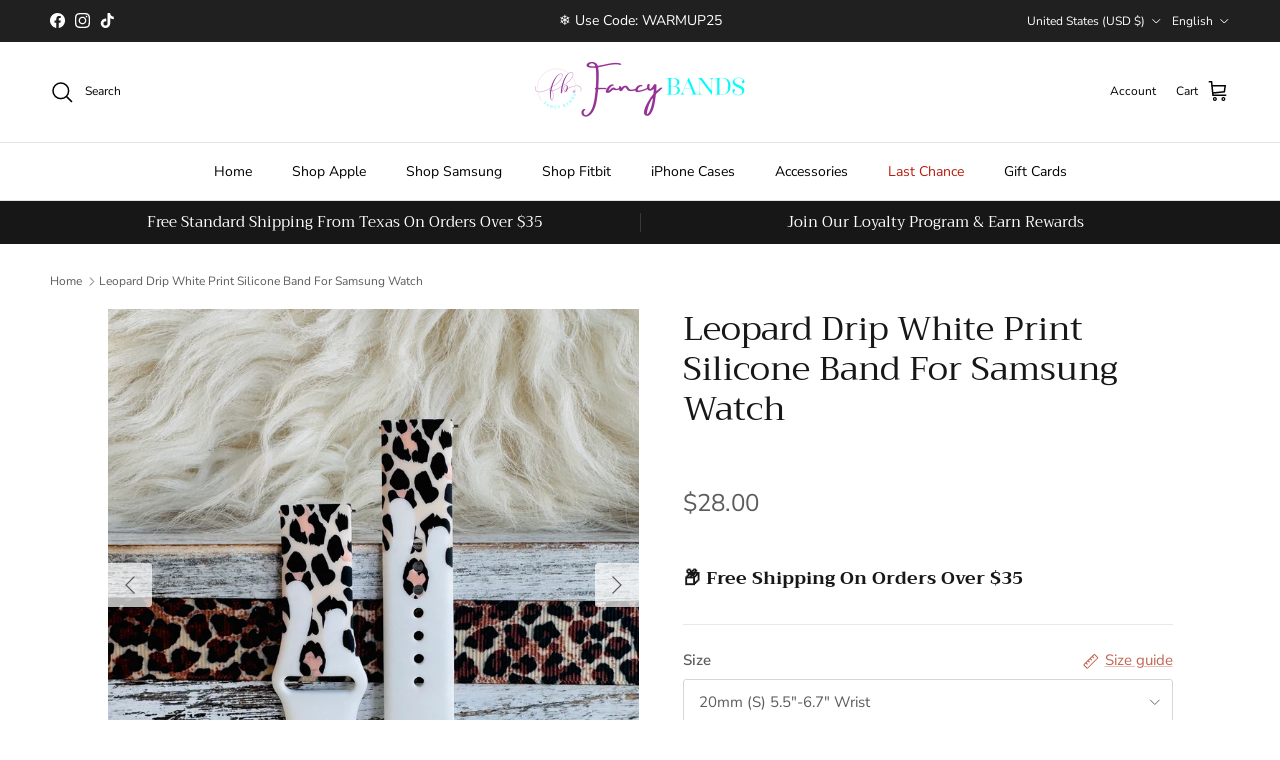

--- FILE ---
content_type: text/html; charset=utf-8
request_url: https://www.fancybands.net/products/leopard-drip-white-print-silicone-band-for-samsung-watch
body_size: 55253
content:
<!doctype html>
<html class="no-js" lang="en" dir="ltr">
<head><meta charset="utf-8">
<meta name="viewport" content="width=device-width,initial-scale=1">
<title>Leopard Drip White Print Silicone Band For Samsung Watch &ndash; Fancy Bands </title><link rel="canonical" href="https://www.fancybands.net/products/leopard-drip-white-print-silicone-band-for-samsung-watch"><link rel="icon" href="//www.fancybands.net/cdn/shop/files/3-3.png?crop=center&height=48&v=1708282688&width=48" type="image/png">
  <link rel="apple-touch-icon" href="//www.fancybands.net/cdn/shop/files/3-3.png?crop=center&height=180&v=1708282688&width=180"><meta name="description" content="Washable Material: Leopard Drip White Print Silicone band for Samsung Watch is made of soft silicone, flexible, lightweight, comfortable and breathable for good hand feeling. Sweat-resistant, Dirt-proof, and Waterproof. Compatibility, Compatible with Galaxy Watch 42mm (20mm), Galaxy Watch3 41mm (20mm), Galaxy Watch Active/Active 2 (20mm), Gear S4 42mm/Sport (20mm), Galaxy Watch 46mm (22mm), Galaxy Watch3 45mm (22mm), Gear S4 46mm (22mm), Gear S3 (22mm) Pattern Print: Utilizes advanced printing craft ensures the pattern color on your band will not fade. Sizes Available: 20mm,22mm ( S) Fits 5.5&quot;-6.7&quot; Wrist. 20mm,22mm (L) Fits 6.3&quot;-8.1&quot; Wrist. Versatile: This band can be worn while running, camping, doing outdoor exercise, but also shopping, working, a night out, swimming, wherever. One band, Multiple Uses. You&#39;re going to love your new Fancy Band!!"><meta property="og:site_name" content="Fancy Bands ">
<meta property="og:url" content="https://www.fancybands.net/products/leopard-drip-white-print-silicone-band-for-samsung-watch">
<meta property="og:title" content="Leopard Drip White Print Silicone Band For Samsung Watch">
<meta property="og:type" content="product">
<meta property="og:description" content="Washable Material: Leopard Drip White Print Silicone band for Samsung Watch is made of soft silicone, flexible, lightweight, comfortable and breathable for good hand feeling. Sweat-resistant, Dirt-proof, and Waterproof. Compatibility, Compatible with Galaxy Watch 42mm (20mm), Galaxy Watch3 41mm (20mm), Galaxy Watch Active/Active 2 (20mm), Gear S4 42mm/Sport (20mm), Galaxy Watch 46mm (22mm), Galaxy Watch3 45mm (22mm), Gear S4 46mm (22mm), Gear S3 (22mm) Pattern Print: Utilizes advanced printing craft ensures the pattern color on your band will not fade. Sizes Available: 20mm,22mm ( S) Fits 5.5&quot;-6.7&quot; Wrist. 20mm,22mm (L) Fits 6.3&quot;-8.1&quot; Wrist. Versatile: This band can be worn while running, camping, doing outdoor exercise, but also shopping, working, a night out, swimming, wherever. One band, Multiple Uses. You&#39;re going to love your new Fancy Band!!"><meta property="og:image" content="http://www.fancybands.net/cdn/shop/files/IMG_36342.jpg?crop=center&height=1200&v=1762201410&width=1200">
  <meta property="og:image:secure_url" content="https://www.fancybands.net/cdn/shop/files/IMG_36342.jpg?crop=center&height=1200&v=1762201410&width=1200">
  <meta property="og:image:width" content="3862">
  <meta property="og:image:height" content="3862"><meta property="og:price:amount" content="28.00">
  <meta property="og:price:currency" content="USD"><meta name="twitter:card" content="summary_large_image">
<meta name="twitter:title" content="Leopard Drip White Print Silicone Band For Samsung Watch">
<meta name="twitter:description" content="Washable Material: Leopard Drip White Print Silicone band for Samsung Watch is made of soft silicone, flexible, lightweight, comfortable and breathable for good hand feeling. Sweat-resistant, Dirt-proof, and Waterproof. Compatibility, Compatible with Galaxy Watch 42mm (20mm), Galaxy Watch3 41mm (20mm), Galaxy Watch Active/Active 2 (20mm), Gear S4 42mm/Sport (20mm), Galaxy Watch 46mm (22mm), Galaxy Watch3 45mm (22mm), Gear S4 46mm (22mm), Gear S3 (22mm) Pattern Print: Utilizes advanced printing craft ensures the pattern color on your band will not fade. Sizes Available: 20mm,22mm ( S) Fits 5.5&quot;-6.7&quot; Wrist. 20mm,22mm (L) Fits 6.3&quot;-8.1&quot; Wrist. Versatile: This band can be worn while running, camping, doing outdoor exercise, but also shopping, working, a night out, swimming, wherever. One band, Multiple Uses. You&#39;re going to love your new Fancy Band!!">
<style>@font-face {
  font-family: "Nunito Sans";
  font-weight: 400;
  font-style: normal;
  font-display: fallback;
  src: url("//www.fancybands.net/cdn/fonts/nunito_sans/nunitosans_n4.0276fe080df0ca4e6a22d9cb55aed3ed5ba6b1da.woff2") format("woff2"),
       url("//www.fancybands.net/cdn/fonts/nunito_sans/nunitosans_n4.b4964bee2f5e7fd9c3826447e73afe2baad607b7.woff") format("woff");
}
@font-face {
  font-family: "Nunito Sans";
  font-weight: 700;
  font-style: normal;
  font-display: fallback;
  src: url("//www.fancybands.net/cdn/fonts/nunito_sans/nunitosans_n7.25d963ed46da26098ebeab731e90d8802d989fa5.woff2") format("woff2"),
       url("//www.fancybands.net/cdn/fonts/nunito_sans/nunitosans_n7.d32e3219b3d2ec82285d3027bd673efc61a996c8.woff") format("woff");
}
@font-face {
  font-family: "Nunito Sans";
  font-weight: 500;
  font-style: normal;
  font-display: fallback;
  src: url("//www.fancybands.net/cdn/fonts/nunito_sans/nunitosans_n5.6fc0ed1feb3fc393c40619f180fc49c4d0aae0db.woff2") format("woff2"),
       url("//www.fancybands.net/cdn/fonts/nunito_sans/nunitosans_n5.2c84830b46099cbcc1095f30e0957b88b914e50a.woff") format("woff");
}
@font-face {
  font-family: "Nunito Sans";
  font-weight: 400;
  font-style: italic;
  font-display: fallback;
  src: url("//www.fancybands.net/cdn/fonts/nunito_sans/nunitosans_i4.6e408730afac1484cf297c30b0e67c86d17fc586.woff2") format("woff2"),
       url("//www.fancybands.net/cdn/fonts/nunito_sans/nunitosans_i4.c9b6dcbfa43622b39a5990002775a8381942ae38.woff") format("woff");
}
@font-face {
  font-family: "Nunito Sans";
  font-weight: 700;
  font-style: italic;
  font-display: fallback;
  src: url("//www.fancybands.net/cdn/fonts/nunito_sans/nunitosans_i7.8c1124729eec046a321e2424b2acf328c2c12139.woff2") format("woff2"),
       url("//www.fancybands.net/cdn/fonts/nunito_sans/nunitosans_i7.af4cda04357273e0996d21184432bcb14651a64d.woff") format("woff");
}
@font-face {
  font-family: Trirong;
  font-weight: 400;
  font-style: normal;
  font-display: fallback;
  src: url("//www.fancybands.net/cdn/fonts/trirong/trirong_n4.46b40419aaa69bf77077c3108d75dad5a0318d4b.woff2") format("woff2"),
       url("//www.fancybands.net/cdn/fonts/trirong/trirong_n4.97753898e63cd7e164ad614681eba2c7fe577190.woff") format("woff");
}
@font-face {
  font-family: Trirong;
  font-weight: 700;
  font-style: normal;
  font-display: fallback;
  src: url("//www.fancybands.net/cdn/fonts/trirong/trirong_n7.a33ed6536f9a7c6d7a9d0b52e1e13fd44f544eff.woff2") format("woff2"),
       url("//www.fancybands.net/cdn/fonts/trirong/trirong_n7.cdb88d0f8e5c427b393745c8cdeb8bc085cbacff.woff") format("woff");
}
@font-face {
  font-family: "Nunito Sans";
  font-weight: 400;
  font-style: normal;
  font-display: fallback;
  src: url("//www.fancybands.net/cdn/fonts/nunito_sans/nunitosans_n4.0276fe080df0ca4e6a22d9cb55aed3ed5ba6b1da.woff2") format("woff2"),
       url("//www.fancybands.net/cdn/fonts/nunito_sans/nunitosans_n4.b4964bee2f5e7fd9c3826447e73afe2baad607b7.woff") format("woff");
}
@font-face {
  font-family: "Nunito Sans";
  font-weight: 600;
  font-style: normal;
  font-display: fallback;
  src: url("//www.fancybands.net/cdn/fonts/nunito_sans/nunitosans_n6.6e9464eba570101a53130c8130a9e17a8eb55c21.woff2") format("woff2"),
       url("//www.fancybands.net/cdn/fonts/nunito_sans/nunitosans_n6.25a0ac0c0a8a26038c7787054dd6058dfbc20fa8.woff") format("woff");
}
:root {
  --page-container-width:          1600px;
  --reading-container-width:       720px;
  --divider-opacity:               0.14;
  --gutter-large:                  30px;
  --gutter-desktop:                20px;
  --gutter-mobile:                 16px;
  --section-padding:               50px;
  --larger-section-padding:        80px;
  --larger-section-padding-mobile: 60px;
  --largest-section-padding:       110px;
  --aos-animate-duration:          0.6s;

  --base-font-family:              "Nunito Sans", sans-serif;
  --base-font-weight:              400;
  --base-font-style:               normal;
  --heading-font-family:           Trirong, serif;
  --heading-font-weight:           400;
  --heading-font-style:            normal;
  --logo-font-family:              Trirong, serif;
  --logo-font-weight:              700;
  --logo-font-style:               normal;
  --nav-font-family:               "Nunito Sans", sans-serif;
  --nav-font-weight:               400;
  --nav-font-style:                normal;

  --base-text-size:15px;
  --base-line-height:              1.6;
  --input-text-size:16px;
  --smaller-text-size-1:12px;
  --smaller-text-size-2:14px;
  --smaller-text-size-3:12px;
  --smaller-text-size-4:11px;
  --larger-text-size:34px;
  --super-large-text-size:60px;
  --super-large-mobile-text-size:27px;
  --larger-mobile-text-size:27px;
  --logo-text-size:26px;--btn-letter-spacing: 0.08em;
    --btn-text-transform: uppercase;
    --button-text-size: 13px;
    --quickbuy-button-text-size: 13;
    --small-feature-link-font-size: 0.75em;
    --input-btn-padding-top:             1.2em;
    --input-btn-padding-bottom:          1.2em;--heading-text-transform:none;
  --nav-text-size:                      14px;
  --mobile-menu-font-weight:            600;

  --body-bg-color:                      255 255 255;
  --bg-color:                           255 255 255;
  --body-text-color:                    92 92 92;
  --text-color:                         92 92 92;

  --header-text-col:                    #000000;--header-text-hover-col:             var(--main-nav-link-hover-col);--header-bg-col:                     #ffffff;
  --heading-color:                     23 23 23;
  --body-heading-color:                23 23 23;
  --heading-divider-col:               #dfe3e8;

  --logo-col:                          #171717;
  --main-nav-bg:                       #ffffff;
  --main-nav-link-col:                 #000000;
  --main-nav-link-hover-col:           #c16452;
  --main-nav-link-featured-col:        #b61d0f;

  --link-color:                        193 100 82;
  --body-link-color:                   193 100 82;

  --btn-bg-color:                        35 35 35;
  --btn-bg-hover-color:                  193 100 82;
  --btn-border-color:                    35 35 35;
  --btn-border-hover-color:              193 100 82;
  --btn-text-color:                      255 255 255;
  --btn-text-hover-color:                255 255 255;--btn-alt-bg-color:                    255 255 255;
  --btn-alt-text-color:                  0 0 0;
  --btn-alt-border-color:                0 0 0;
  --btn-alt-border-hover-color:          0 0 0;--btn-ter-bg-color:                    235 235 235;
  --btn-ter-text-color:                  41 41 41;
  --btn-ter-bg-hover-color:              35 35 35;
  --btn-ter-text-hover-color:            255 255 255;--btn-border-radius: 3px;--color-scheme-default:                             #ffffff;
  --color-scheme-default-color:                       255 255 255;
  --color-scheme-default-text-color:                  92 92 92;
  --color-scheme-default-head-color:                  23 23 23;
  --color-scheme-default-link-color:                  193 100 82;
  --color-scheme-default-btn-text-color:              255 255 255;
  --color-scheme-default-btn-text-hover-color:        255 255 255;
  --color-scheme-default-btn-bg-color:                35 35 35;
  --color-scheme-default-btn-bg-hover-color:          193 100 82;
  --color-scheme-default-btn-border-color:            35 35 35;
  --color-scheme-default-btn-border-hover-color:      193 100 82;
  --color-scheme-default-btn-alt-text-color:          0 0 0;
  --color-scheme-default-btn-alt-bg-color:            255 255 255;
  --color-scheme-default-btn-alt-border-color:        0 0 0;
  --color-scheme-default-btn-alt-border-hover-color:  0 0 0;

  --color-scheme-1:                             #fcfaf3;
  --color-scheme-1-color:                       252 250 243;
  --color-scheme-1-text-color:                  92 92 92;
  --color-scheme-1-head-color:                  23 23 23;
  --color-scheme-1-link-color:                  193 100 82;
  --color-scheme-1-btn-text-color:              255 255 255;
  --color-scheme-1-btn-text-hover-color:        255 255 255;
  --color-scheme-1-btn-bg-color:                35 35 35;
  --color-scheme-1-btn-bg-hover-color:          0 0 0;
  --color-scheme-1-btn-border-color:            35 35 35;
  --color-scheme-1-btn-border-hover-color:      0 0 0;
  --color-scheme-1-btn-alt-text-color:          35 35 35;
  --color-scheme-1-btn-alt-bg-color:            255 255 255;
  --color-scheme-1-btn-alt-border-color:        35 35 35;
  --color-scheme-1-btn-alt-border-hover-color:  35 35 35;

  --color-scheme-2:                             #faf2e6;
  --color-scheme-2-color:                       250 242 230;
  --color-scheme-2-text-color:                  92 92 92;
  --color-scheme-2-head-color:                  23 23 23;
  --color-scheme-2-link-color:                  193 100 82;
  --color-scheme-2-btn-text-color:              255 255 255;
  --color-scheme-2-btn-text-hover-color:        255 255 255;
  --color-scheme-2-btn-bg-color:                35 35 35;
  --color-scheme-2-btn-bg-hover-color:          0 0 0;
  --color-scheme-2-btn-border-color:            35 35 35;
  --color-scheme-2-btn-border-hover-color:      0 0 0;
  --color-scheme-2-btn-alt-text-color:          35 35 35;
  --color-scheme-2-btn-alt-bg-color:            255 255 255;
  --color-scheme-2-btn-alt-border-color:        35 35 35;
  --color-scheme-2-btn-alt-border-hover-color:  35 35 35;

  /* Shop Pay payment terms */
  --payment-terms-background-color:    #ffffff;--quickbuy-bg: 255 255 255;--body-input-background-color:       rgb(var(--body-bg-color));
  --input-background-color:            rgb(var(--body-bg-color));
  --body-input-text-color:             var(--body-text-color);
  --input-text-color:                  var(--body-text-color);
  --body-input-border-color:           rgb(214, 214, 214);
  --input-border-color:                rgb(214, 214, 214);
  --input-border-color-hover:          rgb(165, 165, 165);
  --input-border-color-active:         rgb(92, 92, 92);

  --swatch-cross-svg:                  url("data:image/svg+xml,%3Csvg xmlns='http://www.w3.org/2000/svg' width='240' height='240' viewBox='0 0 24 24' fill='none' stroke='rgb(214, 214, 214)' stroke-width='0.09' preserveAspectRatio='none' %3E%3Cline x1='24' y1='0' x2='0' y2='24'%3E%3C/line%3E%3C/svg%3E");
  --swatch-cross-hover:                url("data:image/svg+xml,%3Csvg xmlns='http://www.w3.org/2000/svg' width='240' height='240' viewBox='0 0 24 24' fill='none' stroke='rgb(165, 165, 165)' stroke-width='0.09' preserveAspectRatio='none' %3E%3Cline x1='24' y1='0' x2='0' y2='24'%3E%3C/line%3E%3C/svg%3E");
  --swatch-cross-active:               url("data:image/svg+xml,%3Csvg xmlns='http://www.w3.org/2000/svg' width='240' height='240' viewBox='0 0 24 24' fill='none' stroke='rgb(92, 92, 92)' stroke-width='0.09' preserveAspectRatio='none' %3E%3Cline x1='24' y1='0' x2='0' y2='24'%3E%3C/line%3E%3C/svg%3E");

  --footer-divider-col:                #efdfc7;
  --footer-text-col:                   255 255 255;
  --footer-heading-col:                255 255 255;
  --footer-bg:                         #171717;--product-label-overlay-justify: flex-start;--product-label-overlay-align: flex-start;--product-label-overlay-reduction-text:   #ffffff;
  --product-label-overlay-reduction-bg:     #c20000;
  --product-label-overlay-stock-text:       #ffffff;
  --product-label-overlay-stock-bg:         #09728c;
  --product-label-overlay-new-text:         #ffffff;
  --product-label-overlay-new-bg:           #c16452;
  --product-label-overlay-meta-text:        #ffffff;
  --product-label-overlay-meta-bg:          #bd2585;
  --product-label-sale-text:                #c20000;
  --product-label-sold-text:                #171717;
  --product-label-preorder-text:            #3ea36a;

  --product-block-crop-align:               center;

  
  --product-block-price-align:              center;
  --product-block-price-item-margin-start:  .25rem;
  --product-block-price-item-margin-end:    .25rem;
  

  --collection-block-image-position:   center center;

  --swatch-picker-image-size:          40px;
  --swatch-crop-align:                 center center;

  --image-overlay-text-color:          255 255 255;--image-overlay-bg:                  rgba(0, 0, 0, 0.12);
  --image-overlay-shadow-start:        rgb(0 0 0 / 0.16);
  --image-overlay-box-opacity:         0.88;.image-overlay--bg-box .text-overlay .text-overlay__text {
      --image-overlay-box-bg: 255 255 255;
      --heading-color: var(--body-heading-color);
      --text-color: var(--body-text-color);
      --link-color: var(--body-link-color);
    }--product-inventory-ok-box-color:            #f2faf0;
  --product-inventory-ok-text-color:           #108043;
  --product-inventory-ok-icon-box-fill-color:  #fff;
  --product-inventory-low-box-color:           #fcf1cd;
  --product-inventory-low-text-color:          #dd9a1a;
  --product-inventory-low-icon-box-fill-color: #fff;
  --product-inventory-low-text-color-channels: 16, 128, 67;
  --product-inventory-ok-text-color-channels:  221, 154, 26;

  --rating-star-color: 193 100 82;
}::selection {
    background: rgb(var(--body-heading-color));
    color: rgb(var(--body-bg-color));
  }
  ::-moz-selection {
    background: rgb(var(--body-heading-color));
    color: rgb(var(--body-bg-color));
  }.use-color-scheme--default {
  --product-label-sale-text:           #c20000;
  --product-label-sold-text:           #171717;
  --product-label-preorder-text:       #3ea36a;
  --input-background-color:            rgb(var(--body-bg-color));
  --input-text-color:                  var(--body-input-text-color);
  --input-border-color:                rgb(214, 214, 214);
  --input-border-color-hover:          rgb(165, 165, 165);
  --input-border-color-active:         rgb(92, 92, 92);
}
    .loop-returns-activated .quickbuy-toggle {
        display: none !important;
    }
    
    
     .loop-returns-activated .price-descriptors {
        display: none !important;
     }  
    .loop-returns-activated .product-info-block {
        display: none !important;
     }  
    .loop-returns-activated .shopify-payment-button {
        display: none !important;
     }
    .loop-returns-activated #shopify-block-AWTNCdXl2MnRmYndOS__smile_io_smile_points_on_product_page_MmFrqN {
        display: none !important;
    }

    
    .loop-returns-activated .privy-pusher {
        display: none !important;
    }
    .loop-returns-activated .privy-tab-container{
        display: none !important;
    }
    .loop-returns-activated .privy-bar-container {
        display: none !important;
    }
    .loop-returns-activated #privy-container {
        display: none !important;
    }
    .loop-returns-activated .privy-spin-to-win-overlay {
        display: none !important;
    }
    .loop-returns-activated .privy-spin-to-win-container {
        display: none !important;
    }
    
    
    .loop-returns-activated .store-messages {
        display: none !important;
    }
    .loop-returns-activated .store-messages-mobile {
        display: none !important;
    }

    
    .loop-returns-activated .help-chat{
        display: none !important;
    }
    .loop-returns-activated #gorgias-chat-container{
        display: none !important;
    }
    .loop-returns-activated #smile-ui-container{
        display: none !important;
    }

    
    .loop-returns-activated .rebuy-cart__flyout-discount-container {
        display: none !important;
    }
    .loop-returns-activated .rebuy-cart__flyout-announcement-bar {
        display: none !important;
    }
    .loop-returns-activated .rebuy-cart__progßress-bar-container {
        display: none !important;
    }
    .loop-returns-activated .Jk692hbroeK5lg6b_t4v {
        display: none !important;
    }

    
    .loop-returns-activated .amp-cart__discount-box {
        display: none !important;
    }
    .loop-returns-activated .amp-cart__rewards {
        display: none !important;
    }
    
  </style>

  <link href="//www.fancybands.net/cdn/shop/t/78/assets/main.css?v=98332359397807725241734568663" rel="stylesheet" type="text/css" media="all" />
<link rel="preload" as="font" href="//www.fancybands.net/cdn/fonts/nunito_sans/nunitosans_n4.0276fe080df0ca4e6a22d9cb55aed3ed5ba6b1da.woff2" type="font/woff2" crossorigin><link rel="preload" as="font" href="//www.fancybands.net/cdn/fonts/trirong/trirong_n4.46b40419aaa69bf77077c3108d75dad5a0318d4b.woff2" type="font/woff2" crossorigin><script>
    document.documentElement.className = document.documentElement.className.replace('no-js', 'js');

    window.theme = {
      info: {
        name: 'Symmetry',
        version: '7.1.2'
      },
      device: {
        hasTouch: window.matchMedia('(any-pointer: coarse)').matches,
        hasHover: window.matchMedia('(hover: hover)').matches
      },
      mediaQueries: {
        md: '(min-width: 768px)',
        productMediaCarouselBreak: '(min-width: 1041px)'
      },
      routes: {
        base: 'https://www.fancybands.net',
        cart: '/cart',
        cartAdd: '/cart/add.js',
        cartUpdate: '/cart/update.js',
        predictiveSearch: '/search/suggest'
      },
      strings: {
        cartTermsConfirmation: "You must agree to the terms and conditions before continuing.",
        cartItemsQuantityError: "You can only add [QUANTITY] of this item to your cart.",
        generalSearchViewAll: "View all search results",
        noStock: "Sold out",
        noVariant: "Unavailable",
        productsProductChooseA: "Choose a",
        generalSearchPages: "Pages",
        generalSearchNoResultsWithoutTerms: "Sorry, we couldnʼt find any results",
        shippingCalculator: {
          singleRate: "There is one shipping rate for this destination:",
          multipleRates: "There are multiple shipping rates for this destination:",
          noRates: "We do not ship to this destination."
        }
      },
      settings: {
        moneyWithCurrencyFormat: "${{amount}} USD",
        cartType: "page",
        afterAddToCart: "drawer",
        quickbuyStyle: "button",
        externalLinksNewTab: true,
        internalLinksSmoothScroll: true
      }
    }

    theme.inlineNavigationCheck = function() {
      var pageHeader = document.querySelector('.pageheader'),
          inlineNavContainer = pageHeader.querySelector('.logo-area__left__inner'),
          inlineNav = inlineNavContainer.querySelector('.navigation--left');
      if (inlineNav && getComputedStyle(inlineNav).display != 'none') {
        var inlineMenuCentered = document.querySelector('.pageheader--layout-inline-menu-center'),
            logoContainer = document.querySelector('.logo-area__middle__inner');
        if(inlineMenuCentered) {
          var rightWidth = document.querySelector('.logo-area__right__inner').clientWidth,
              middleWidth = logoContainer.clientWidth,
              logoArea = document.querySelector('.logo-area'),
              computedLogoAreaStyle = getComputedStyle(logoArea),
              logoAreaInnerWidth = logoArea.clientWidth - Math.ceil(parseFloat(computedLogoAreaStyle.paddingLeft)) - Math.ceil(parseFloat(computedLogoAreaStyle.paddingRight)),
              availableNavWidth = logoAreaInnerWidth - Math.max(rightWidth, middleWidth) * 2 - 40;
          inlineNavContainer.style.maxWidth = availableNavWidth + 'px';
        }

        var firstInlineNavLink = inlineNav.querySelector('.navigation__item:first-child'),
            lastInlineNavLink = inlineNav.querySelector('.navigation__item:last-child');
        if (lastInlineNavLink) {
          var inlineNavWidth = null;
          if(document.querySelector('html[dir=rtl]')) {
            inlineNavWidth = firstInlineNavLink.offsetLeft - lastInlineNavLink.offsetLeft + firstInlineNavLink.offsetWidth;
          } else {
            inlineNavWidth = lastInlineNavLink.offsetLeft - firstInlineNavLink.offsetLeft + lastInlineNavLink.offsetWidth;
          }
          if (inlineNavContainer.offsetWidth >= inlineNavWidth) {
            pageHeader.classList.add('pageheader--layout-inline-permitted');
            var tallLogo = logoContainer.clientHeight > lastInlineNavLink.clientHeight + 20;
            if (tallLogo) {
              inlineNav.classList.add('navigation--tight-underline');
            } else {
              inlineNav.classList.remove('navigation--tight-underline');
            }
          } else {
            pageHeader.classList.remove('pageheader--layout-inline-permitted');
          }
        }
      }
    };

    theme.setInitialHeaderHeightProperty = () => {
      const section = document.querySelector('.section-header');
      if (section) {
        document.documentElement.style.setProperty('--theme-header-height', Math.ceil(section.clientHeight) + 'px');
      }
    };
  </script>

  <script src="//www.fancybands.net/cdn/shop/t/78/assets/main.js?v=66933730433444639621734568663" defer></script>
    <script src="//www.fancybands.net/cdn/shop/t/78/assets/animate-on-scroll.js?v=15249566486942820451734568663" defer></script>
    <link href="//www.fancybands.net/cdn/shop/t/78/assets/animate-on-scroll.css?v=35216439550296132921734568663" rel="stylesheet" type="text/css" media="all" />
  

<script>
    (function(w,d,t,r,u)
    {
        var f,n,i;
        w[u]=w[u]||[],f=function()
        {
            var o={ti:"17234404", tm:"shpfy_ui", enableAutoSpaTracking: true};
            o.q=w[u],w[u]=new UET(o),w[u].push("pageLoad")
        },
        n=d.createElement(t),n.src=r,n.async=1,n.onload=n.onreadystatechange=function()
        {
            var s=this.readyState;
            s&&s!=="loaded"&&s!=="complete"||(f(),n.onload=n.onreadystatechange=null)
        },
        i=d.getElementsByTagName(t)[0],i.parentNode.insertBefore(n,i)
    })
    (window,document,"script","//bat.bing.com/bat.js","uetq");
</script>


  
  <script>window.performance && window.performance.mark && window.performance.mark('shopify.content_for_header.start');</script><meta name="google-site-verification" content="bjDcwr1dJIc-w4ar4qUQ7o8AEXKvYWKJEJl-_n0v-Qg">
<meta id="shopify-digital-wallet" name="shopify-digital-wallet" content="/25445957735/digital_wallets/dialog">
<meta name="shopify-checkout-api-token" content="7ab8ed127106662c7993531ea9bff605">
<meta id="in-context-paypal-metadata" data-shop-id="25445957735" data-venmo-supported="false" data-environment="production" data-locale="en_US" data-paypal-v4="true" data-currency="USD">
<link rel="alternate" hreflang="x-default" href="https://www.fancybands.net/products/leopard-drip-white-print-silicone-band-for-samsung-watch">
<link rel="alternate" hreflang="en" href="https://www.fancybands.net/products/leopard-drip-white-print-silicone-band-for-samsung-watch">
<link rel="alternate" hreflang="es" href="https://www.fancybands.net/es/products/leopard-drip-white-print-silicone-band-for-samsung-watch">
<link rel="alternate" type="application/json+oembed" href="https://www.fancybands.net/products/leopard-drip-white-print-silicone-band-for-samsung-watch.oembed">
<script async="async" src="/checkouts/internal/preloads.js?locale=en-US"></script>
<link rel="preconnect" href="https://shop.app" crossorigin="anonymous">
<script async="async" src="https://shop.app/checkouts/internal/preloads.js?locale=en-US&shop_id=25445957735" crossorigin="anonymous"></script>
<script id="apple-pay-shop-capabilities" type="application/json">{"shopId":25445957735,"countryCode":"US","currencyCode":"USD","merchantCapabilities":["supports3DS"],"merchantId":"gid:\/\/shopify\/Shop\/25445957735","merchantName":"Fancy Bands ","requiredBillingContactFields":["postalAddress","email"],"requiredShippingContactFields":["postalAddress","email"],"shippingType":"shipping","supportedNetworks":["visa","masterCard","amex","discover","elo","jcb"],"total":{"type":"pending","label":"Fancy Bands ","amount":"1.00"},"shopifyPaymentsEnabled":true,"supportsSubscriptions":true}</script>
<script id="shopify-features" type="application/json">{"accessToken":"7ab8ed127106662c7993531ea9bff605","betas":["rich-media-storefront-analytics"],"domain":"www.fancybands.net","predictiveSearch":true,"shopId":25445957735,"locale":"en"}</script>
<script>var Shopify = Shopify || {};
Shopify.shop = "bands-are-us.myshopify.com";
Shopify.locale = "en";
Shopify.currency = {"active":"USD","rate":"1.0"};
Shopify.country = "US";
Shopify.theme = {"name":"Symmetry Loop Integration | AMP Upsell","id":127266062439,"schema_name":"Symmetry","schema_version":"7.1.2","theme_store_id":568,"role":"main"};
Shopify.theme.handle = "null";
Shopify.theme.style = {"id":null,"handle":null};
Shopify.cdnHost = "www.fancybands.net/cdn";
Shopify.routes = Shopify.routes || {};
Shopify.routes.root = "/";</script>
<script type="module">!function(o){(o.Shopify=o.Shopify||{}).modules=!0}(window);</script>
<script>!function(o){function n(){var o=[];function n(){o.push(Array.prototype.slice.apply(arguments))}return n.q=o,n}var t=o.Shopify=o.Shopify||{};t.loadFeatures=n(),t.autoloadFeatures=n()}(window);</script>
<script>
  window.ShopifyPay = window.ShopifyPay || {};
  window.ShopifyPay.apiHost = "shop.app\/pay";
  window.ShopifyPay.redirectState = null;
</script>
<script id="shop-js-analytics" type="application/json">{"pageType":"product"}</script>
<script defer="defer" async type="module" src="//www.fancybands.net/cdn/shopifycloud/shop-js/modules/v2/client.init-shop-cart-sync_C5BV16lS.en.esm.js"></script>
<script defer="defer" async type="module" src="//www.fancybands.net/cdn/shopifycloud/shop-js/modules/v2/chunk.common_CygWptCX.esm.js"></script>
<script type="module">
  await import("//www.fancybands.net/cdn/shopifycloud/shop-js/modules/v2/client.init-shop-cart-sync_C5BV16lS.en.esm.js");
await import("//www.fancybands.net/cdn/shopifycloud/shop-js/modules/v2/chunk.common_CygWptCX.esm.js");

  window.Shopify.SignInWithShop?.initShopCartSync?.({"fedCMEnabled":true,"windoidEnabled":true});

</script>
<script defer="defer" async type="module" src="//www.fancybands.net/cdn/shopifycloud/shop-js/modules/v2/client.payment-terms_CZxnsJam.en.esm.js"></script>
<script defer="defer" async type="module" src="//www.fancybands.net/cdn/shopifycloud/shop-js/modules/v2/chunk.common_CygWptCX.esm.js"></script>
<script defer="defer" async type="module" src="//www.fancybands.net/cdn/shopifycloud/shop-js/modules/v2/chunk.modal_D71HUcav.esm.js"></script>
<script type="module">
  await import("//www.fancybands.net/cdn/shopifycloud/shop-js/modules/v2/client.payment-terms_CZxnsJam.en.esm.js");
await import("//www.fancybands.net/cdn/shopifycloud/shop-js/modules/v2/chunk.common_CygWptCX.esm.js");
await import("//www.fancybands.net/cdn/shopifycloud/shop-js/modules/v2/chunk.modal_D71HUcav.esm.js");

  
</script>
<script>
  window.Shopify = window.Shopify || {};
  if (!window.Shopify.featureAssets) window.Shopify.featureAssets = {};
  window.Shopify.featureAssets['shop-js'] = {"shop-cart-sync":["modules/v2/client.shop-cart-sync_ZFArdW7E.en.esm.js","modules/v2/chunk.common_CygWptCX.esm.js"],"init-fed-cm":["modules/v2/client.init-fed-cm_CmiC4vf6.en.esm.js","modules/v2/chunk.common_CygWptCX.esm.js"],"shop-button":["modules/v2/client.shop-button_tlx5R9nI.en.esm.js","modules/v2/chunk.common_CygWptCX.esm.js"],"shop-cash-offers":["modules/v2/client.shop-cash-offers_DOA2yAJr.en.esm.js","modules/v2/chunk.common_CygWptCX.esm.js","modules/v2/chunk.modal_D71HUcav.esm.js"],"init-windoid":["modules/v2/client.init-windoid_sURxWdc1.en.esm.js","modules/v2/chunk.common_CygWptCX.esm.js"],"shop-toast-manager":["modules/v2/client.shop-toast-manager_ClPi3nE9.en.esm.js","modules/v2/chunk.common_CygWptCX.esm.js"],"init-shop-email-lookup-coordinator":["modules/v2/client.init-shop-email-lookup-coordinator_B8hsDcYM.en.esm.js","modules/v2/chunk.common_CygWptCX.esm.js"],"init-shop-cart-sync":["modules/v2/client.init-shop-cart-sync_C5BV16lS.en.esm.js","modules/v2/chunk.common_CygWptCX.esm.js"],"avatar":["modules/v2/client.avatar_BTnouDA3.en.esm.js"],"pay-button":["modules/v2/client.pay-button_FdsNuTd3.en.esm.js","modules/v2/chunk.common_CygWptCX.esm.js"],"init-customer-accounts":["modules/v2/client.init-customer-accounts_DxDtT_ad.en.esm.js","modules/v2/client.shop-login-button_C5VAVYt1.en.esm.js","modules/v2/chunk.common_CygWptCX.esm.js","modules/v2/chunk.modal_D71HUcav.esm.js"],"init-shop-for-new-customer-accounts":["modules/v2/client.init-shop-for-new-customer-accounts_ChsxoAhi.en.esm.js","modules/v2/client.shop-login-button_C5VAVYt1.en.esm.js","modules/v2/chunk.common_CygWptCX.esm.js","modules/v2/chunk.modal_D71HUcav.esm.js"],"shop-login-button":["modules/v2/client.shop-login-button_C5VAVYt1.en.esm.js","modules/v2/chunk.common_CygWptCX.esm.js","modules/v2/chunk.modal_D71HUcav.esm.js"],"init-customer-accounts-sign-up":["modules/v2/client.init-customer-accounts-sign-up_CPSyQ0Tj.en.esm.js","modules/v2/client.shop-login-button_C5VAVYt1.en.esm.js","modules/v2/chunk.common_CygWptCX.esm.js","modules/v2/chunk.modal_D71HUcav.esm.js"],"shop-follow-button":["modules/v2/client.shop-follow-button_Cva4Ekp9.en.esm.js","modules/v2/chunk.common_CygWptCX.esm.js","modules/v2/chunk.modal_D71HUcav.esm.js"],"checkout-modal":["modules/v2/client.checkout-modal_BPM8l0SH.en.esm.js","modules/v2/chunk.common_CygWptCX.esm.js","modules/v2/chunk.modal_D71HUcav.esm.js"],"lead-capture":["modules/v2/client.lead-capture_Bi8yE_yS.en.esm.js","modules/v2/chunk.common_CygWptCX.esm.js","modules/v2/chunk.modal_D71HUcav.esm.js"],"shop-login":["modules/v2/client.shop-login_D6lNrXab.en.esm.js","modules/v2/chunk.common_CygWptCX.esm.js","modules/v2/chunk.modal_D71HUcav.esm.js"],"payment-terms":["modules/v2/client.payment-terms_CZxnsJam.en.esm.js","modules/v2/chunk.common_CygWptCX.esm.js","modules/v2/chunk.modal_D71HUcav.esm.js"]};
</script>
<script>(function() {
  var isLoaded = false;
  function asyncLoad() {
    if (isLoaded) return;
    isLoaded = true;
    var urls = ["\/\/shopify.privy.com\/widget.js?shop=bands-are-us.myshopify.com","\/\/cdn.shopify.com\/proxy\/00df5fd9b9ee002c077669e6b833ca458d7a6b5703c70f59c60d8afa7059dfe9\/bingshoppingtool-t2app-prod.trafficmanager.net\/uet\/tracking_script?shop=bands-are-us.myshopify.com\u0026sp-cache-control=cHVibGljLCBtYXgtYWdlPTkwMA","https:\/\/www.magisto.com\/media\/shopify\/magisto.js?shop=bands-are-us.myshopify.com","https:\/\/swymv3pro-01.azureedge.net\/code\/swym-shopify.js?shop=bands-are-us.myshopify.com","\/\/cdn.shopify.com\/proxy\/6832283601397b316bcd770324c5939632f3a39e9a2a10f3cb10f5b76cdbee71\/size-charts-relentless.herokuapp.com\/js\/size-charts-relentless.js?shop=bands-are-us.myshopify.com\u0026sp-cache-control=cHVibGljLCBtYXgtYWdlPTkwMA","https:\/\/ecommplugins-scripts.trustpilot.com\/v2.1\/js\/header.min.js?settings=eyJrZXkiOiJCeUl3V2drSWwwT25NZzJkIiwicyI6InNrdSJ9\u0026shop=bands-are-us.myshopify.com","https:\/\/ecommplugins-trustboxsettings.trustpilot.com\/bands-are-us.myshopify.com.js?settings=1760977968131\u0026shop=bands-are-us.myshopify.com","https:\/\/widget.trustpilot.com\/bootstrap\/v5\/tp.widget.sync.bootstrap.min.js?shop=bands-are-us.myshopify.com","https:\/\/config.gorgias.chat\/bundle-loader\/01GYCCCWQR6PJBC4RAW4WFARMN?source=shopify1click\u0026shop=bands-are-us.myshopify.com","https:\/\/cdn.attn.tv\/fancy\/dtag.js?shop=bands-are-us.myshopify.com","https:\/\/storage.googleapis.com\/bsf-bing-scripts\/bing-uet-tags\/bands-are-us.js?1708495468\u0026shop=bands-are-us.myshopify.com","https:\/\/cdn.hextom.com\/js\/ultimatesalesboost.js?shop=bands-are-us.myshopify.com","https:\/\/cdn.hextom.com\/js\/quickannouncementbar.js?shop=bands-are-us.myshopify.com","https:\/\/cdn.hextom.com\/js\/freeshippingbar.js?shop=bands-are-us.myshopify.com","https:\/\/ecommplugins-scripts.trustpilot.com\/v2.1\/js\/success.min.js?settings=eyJrZXkiOiJCeUl3V2drSWwwT25NZzJkIiwicyI6InNrdSIsInQiOlsib3JkZXJzL2Z1bGZpbGxlZCJdLCJ2IjoiIiwiYSI6IlNob3BpZnktMjAyMC0wMSJ9\u0026shop=bands-are-us.myshopify.com","https:\/\/ecommplugins-scripts.trustpilot.com\/v2.1\/js\/success.min.js?settings=eyJrZXkiOiJCeUl3V2drSWwwT25NZzJkIiwicyI6InNrdSIsInQiOlsib3JkZXJzL2Z1bGZpbGxlZCJdLCJ2IjoiIiwiYSI6IlNob3BpZnktMjAyMC0wMSJ9\u0026shop=bands-are-us.myshopify.com","https:\/\/customer-first-focus.b-cdn.net\/cffOrderifyLoader_min.js?shop=bands-are-us.myshopify.com","https:\/\/cdn.9gtb.com\/loader.js?g_cvt_id=996dee84-4e1b-444f-9158-960c4f2b722c\u0026shop=bands-are-us.myshopify.com"];
    for (var i = 0; i < urls.length; i++) {
      var s = document.createElement('script');
      s.type = 'text/javascript';
      s.async = true;
      s.src = urls[i];
      var x = document.getElementsByTagName('script')[0];
      x.parentNode.insertBefore(s, x);
    }
  };
  if(window.attachEvent) {
    window.attachEvent('onload', asyncLoad);
  } else {
    window.addEventListener('load', asyncLoad, false);
  }
})();</script>
<script id="__st">var __st={"a":25445957735,"offset":-21600,"reqid":"5aadd597-a1dd-4afb-9081-dff637db93c5-1768812152","pageurl":"www.fancybands.net\/products\/leopard-drip-white-print-silicone-band-for-samsung-watch","u":"6d1fe7e79ca3","p":"product","rtyp":"product","rid":6778656489575};</script>
<script>window.ShopifyPaypalV4VisibilityTracking = true;</script>
<script id="captcha-bootstrap">!function(){'use strict';const t='contact',e='account',n='new_comment',o=[[t,t],['blogs',n],['comments',n],[t,'customer']],c=[[e,'customer_login'],[e,'guest_login'],[e,'recover_customer_password'],[e,'create_customer']],r=t=>t.map((([t,e])=>`form[action*='/${t}']:not([data-nocaptcha='true']) input[name='form_type'][value='${e}']`)).join(','),a=t=>()=>t?[...document.querySelectorAll(t)].map((t=>t.form)):[];function s(){const t=[...o],e=r(t);return a(e)}const i='password',u='form_key',d=['recaptcha-v3-token','g-recaptcha-response','h-captcha-response',i],f=()=>{try{return window.sessionStorage}catch{return}},m='__shopify_v',_=t=>t.elements[u];function p(t,e,n=!1){try{const o=window.sessionStorage,c=JSON.parse(o.getItem(e)),{data:r}=function(t){const{data:e,action:n}=t;return t[m]||n?{data:e,action:n}:{data:t,action:n}}(c);for(const[e,n]of Object.entries(r))t.elements[e]&&(t.elements[e].value=n);n&&o.removeItem(e)}catch(o){console.error('form repopulation failed',{error:o})}}const l='form_type',E='cptcha';function T(t){t.dataset[E]=!0}const w=window,h=w.document,L='Shopify',v='ce_forms',y='captcha';let A=!1;((t,e)=>{const n=(g='f06e6c50-85a8-45c8-87d0-21a2b65856fe',I='https://cdn.shopify.com/shopifycloud/storefront-forms-hcaptcha/ce_storefront_forms_captcha_hcaptcha.v1.5.2.iife.js',D={infoText:'Protected by hCaptcha',privacyText:'Privacy',termsText:'Terms'},(t,e,n)=>{const o=w[L][v],c=o.bindForm;if(c)return c(t,g,e,D).then(n);var r;o.q.push([[t,g,e,D],n]),r=I,A||(h.body.append(Object.assign(h.createElement('script'),{id:'captcha-provider',async:!0,src:r})),A=!0)});var g,I,D;w[L]=w[L]||{},w[L][v]=w[L][v]||{},w[L][v].q=[],w[L][y]=w[L][y]||{},w[L][y].protect=function(t,e){n(t,void 0,e),T(t)},Object.freeze(w[L][y]),function(t,e,n,w,h,L){const[v,y,A,g]=function(t,e,n){const i=e?o:[],u=t?c:[],d=[...i,...u],f=r(d),m=r(i),_=r(d.filter((([t,e])=>n.includes(e))));return[a(f),a(m),a(_),s()]}(w,h,L),I=t=>{const e=t.target;return e instanceof HTMLFormElement?e:e&&e.form},D=t=>v().includes(t);t.addEventListener('submit',(t=>{const e=I(t);if(!e)return;const n=D(e)&&!e.dataset.hcaptchaBound&&!e.dataset.recaptchaBound,o=_(e),c=g().includes(e)&&(!o||!o.value);(n||c)&&t.preventDefault(),c&&!n&&(function(t){try{if(!f())return;!function(t){const e=f();if(!e)return;const n=_(t);if(!n)return;const o=n.value;o&&e.removeItem(o)}(t);const e=Array.from(Array(32),(()=>Math.random().toString(36)[2])).join('');!function(t,e){_(t)||t.append(Object.assign(document.createElement('input'),{type:'hidden',name:u})),t.elements[u].value=e}(t,e),function(t,e){const n=f();if(!n)return;const o=[...t.querySelectorAll(`input[type='${i}']`)].map((({name:t})=>t)),c=[...d,...o],r={};for(const[a,s]of new FormData(t).entries())c.includes(a)||(r[a]=s);n.setItem(e,JSON.stringify({[m]:1,action:t.action,data:r}))}(t,e)}catch(e){console.error('failed to persist form',e)}}(e),e.submit())}));const S=(t,e)=>{t&&!t.dataset[E]&&(n(t,e.some((e=>e===t))),T(t))};for(const o of['focusin','change'])t.addEventListener(o,(t=>{const e=I(t);D(e)&&S(e,y())}));const B=e.get('form_key'),M=e.get(l),P=B&&M;t.addEventListener('DOMContentLoaded',(()=>{const t=y();if(P)for(const e of t)e.elements[l].value===M&&p(e,B);[...new Set([...A(),...v().filter((t=>'true'===t.dataset.shopifyCaptcha))])].forEach((e=>S(e,t)))}))}(h,new URLSearchParams(w.location.search),n,t,e,['guest_login'])})(!0,!0)}();</script>
<script integrity="sha256-4kQ18oKyAcykRKYeNunJcIwy7WH5gtpwJnB7kiuLZ1E=" data-source-attribution="shopify.loadfeatures" defer="defer" src="//www.fancybands.net/cdn/shopifycloud/storefront/assets/storefront/load_feature-a0a9edcb.js" crossorigin="anonymous"></script>
<script crossorigin="anonymous" defer="defer" src="//www.fancybands.net/cdn/shopifycloud/storefront/assets/shopify_pay/storefront-65b4c6d7.js?v=20250812"></script>
<script data-source-attribution="shopify.dynamic_checkout.dynamic.init">var Shopify=Shopify||{};Shopify.PaymentButton=Shopify.PaymentButton||{isStorefrontPortableWallets:!0,init:function(){window.Shopify.PaymentButton.init=function(){};var t=document.createElement("script");t.src="https://www.fancybands.net/cdn/shopifycloud/portable-wallets/latest/portable-wallets.en.js",t.type="module",document.head.appendChild(t)}};
</script>
<script data-source-attribution="shopify.dynamic_checkout.buyer_consent">
  function portableWalletsHideBuyerConsent(e){var t=document.getElementById("shopify-buyer-consent"),n=document.getElementById("shopify-subscription-policy-button");t&&n&&(t.classList.add("hidden"),t.setAttribute("aria-hidden","true"),n.removeEventListener("click",e))}function portableWalletsShowBuyerConsent(e){var t=document.getElementById("shopify-buyer-consent"),n=document.getElementById("shopify-subscription-policy-button");t&&n&&(t.classList.remove("hidden"),t.removeAttribute("aria-hidden"),n.addEventListener("click",e))}window.Shopify?.PaymentButton&&(window.Shopify.PaymentButton.hideBuyerConsent=portableWalletsHideBuyerConsent,window.Shopify.PaymentButton.showBuyerConsent=portableWalletsShowBuyerConsent);
</script>
<script data-source-attribution="shopify.dynamic_checkout.cart.bootstrap">document.addEventListener("DOMContentLoaded",(function(){function t(){return document.querySelector("shopify-accelerated-checkout-cart, shopify-accelerated-checkout")}if(t())Shopify.PaymentButton.init();else{new MutationObserver((function(e,n){t()&&(Shopify.PaymentButton.init(),n.disconnect())})).observe(document.body,{childList:!0,subtree:!0})}}));
</script>
<script id='scb4127' type='text/javascript' async='' src='https://www.fancybands.net/cdn/shopifycloud/privacy-banner/storefront-banner.js'></script><link id="shopify-accelerated-checkout-styles" rel="stylesheet" media="screen" href="https://www.fancybands.net/cdn/shopifycloud/portable-wallets/latest/accelerated-checkout-backwards-compat.css" crossorigin="anonymous">
<style id="shopify-accelerated-checkout-cart">
        #shopify-buyer-consent {
  margin-top: 1em;
  display: inline-block;
  width: 100%;
}

#shopify-buyer-consent.hidden {
  display: none;
}

#shopify-subscription-policy-button {
  background: none;
  border: none;
  padding: 0;
  text-decoration: underline;
  font-size: inherit;
  cursor: pointer;
}

#shopify-subscription-policy-button::before {
  box-shadow: none;
}

      </style>
<script id="sections-script" data-sections="related-products" defer="defer" src="//www.fancybands.net/cdn/shop/t/78/compiled_assets/scripts.js?v=24556"></script>
<script>window.performance && window.performance.mark && window.performance.mark('shopify.content_for_header.end');</script><script id="shop-promise-product" type="application/json">
  {
    "productId": "6778656489575",
    "variantId": "40184706596967"
  }
</script>
<script id="shop-promise-features" type="application/json">
  {
    "supportedPromiseBrands": ["shop_promise"],
    "f_b9ba94d16a7d18ccd91d68be01e37df6": false,
    "f_85e460659f2e1fdd04f763b1587427a4": false
  }
</script>
<script fetchpriority="high" defer="defer" src="https://www.fancybands.net/cdn/shopifycloud/shop-promise-pdp/prod/shop_promise_pdp.js?v=1" data-source-attribution="shopify.shop-promise-pdp" crossorigin="anonymous"></script>

<!-- CC Custom Head Start --><!-- CC Custom Head End --><style>

    .primenWrapper ul, ol {
        display: block;
        margin-block-start: 1em;
        margin-block-end: 1em;
        margin-inline-start: 0px;
        margin-inline-end: 0px;
        padding-inline-start: 40px;
        list-style-type: revert;
    }
    .primenWrapper li {
        list-style: inherit;
        list-style-position: inside;
    }

    .prime-d-block{display:block;}
    .prime-d-inline-block{display:inline-block;}
						
    .prime-align-middle{vertical-align:middle;}
    .prime-align-top {vertical-align: top;}
    
    .prime-m-0{margin: 0rem;} 
    .prime-mr-0{margin-right: 0rem;} 
    .prime-ml-0{margin-left: 0rem;}
    .prime-mt-0{margin-top: 0rem;}
    .prime-mb-0{margin-bottom: 0rem;}
    
    .prime-m-1{margin: .25rem;} 
    .prime-mr-1{margin-right: .25rem;} 
    .prime-ml-1{margin-left: .25rem;}
    .prime-mt-1{margin-top: .25rem;}
    .prime-mb-1{margin-bottom: .25rem;}

    .prime-m-2{margin: .5rem;} 
    .prime-mr-2{margin-right: .5rem;} 
    .prime-ml-2{margin-left: .5rem;}
    .prime-mt-2{margin-top: .5rem;}
    .prime-mb-2{margin-bottom: .5rem;}

    .prime-m-3{margin: 1em;} 
    .prime-mr-3{margin-right: 1rem;} 
    .prime-ml-3{margin-left: 1rem;}
    .prime-mt-3{margin-top: 1rem;}
    .prime-mb-3{margin-bottom: 1rem;}

    .prime-m-4{margin: 1.5rem;} 
    .prime-mr-4{margin-right: 1.5rem;} 
    .prime-ml-4{margin-left: 1.5rem;}
    .prime-mt-4{margin-top: 1.5rem;}
    .prime-mb-4{margin-bottom: 1.5rem;}

    .prime-m-5{margin: 3rem;} 
    .prime-mr-5{margin-right: 3rem;} 
    .prime-ml-5{margin-left: 3rem;}
    .prime-mt-5{margin-top: 3rem;}
    .prime-mb-5{margin-bottom: 3rem;}

    .prime-p-0{padding: 0rem;} 
    .prime-pr-0{padding-right: 0rem;} 
    .prime-pl-0{padding-left: 0rem;}
    .prime-pt-0{padding-top: 0rem;}
    .prime-pb-0{padding-bottom: 0rem;}
    
    .prime-p-1{padding: .25rem;} 
    .prime-pr-1{padding-right: .25rem;} 
    .prime-pl-1{padding-left: .25rem;}
    .prime-pt-1{padding-top: .25rem;}
    .prime-pb-1{padding-bottom: .25rem;}

    .prime-p-2{padding: .5rem;} 
    .prime-pr-2{padding-right: .5rem;} 
    .prime-pl-2{padding-left: .5rem;}
    .prime-pt-2{padding-top: .5rem;}
    .prime-pb-2{padding-bottom: .5rem;}

    .prime-p-3{padding: 1em;} 
    .prime-pr-3{padding-right: 1rem;} 
    .prime-pl-3{padding-left: 1rem;}
    .prime-pt-3{padding-top: 1rem;}
    .prime-pb-3{padding-bottom: 1rem;}

    .prime-p-4{padding: 1.5rem;} 
    .prime-pr-4{padding-right: 1.5rem;} 
    .prime-pl-4{padding-left: 1.5rem;}
    .prime-pt-4{padding-top: 1.5rem;}
    .prime-pb-4{padding-bottom: 1.5rem;}

    .prime-p-5{padding: 3rem;} 
    .prime-pr-5{padding-right: 3rem;} 
    .prime-pl-5{padding-left: 3rem;}
    .prime-pt-5{padding-top: 3rem;}
    .prime-pb-5{padding-bottom: 3rem;}

    .prime-px-2{padding-left:.5rem;padding-right:.5rem;}
    .prime-py-1{padding-top:.25rem;padding-bottom:.25rem;}
    .prime-mx-auto{margin-left: auto;margin-right: auto;}
    .prime-text-center{text-align:center;}
    .prime-text-left{text-align:left;}

    .prime-px-0{padding-left:0px !important;padding-right:0px !important;}

    .primebanPhotoOuter {line-height: 0px;}

    @-ms-viewport{width:device-width}html{box-sizing:border-box;-ms-overflow-style:scrollbar}*,::after,::before{box-sizing:inherit}.prime-container{width:100%;padding-right:15px;padding-left:15px;margin-right:auto;margin-left:auto}@media (min-width:576px){.prime-container{max-width:540px}}@media (min-width:768px){.prime-container{max-width:720px}}@media (min-width:992px){.prime-container{max-width:960px}}@media (min-width:1200px){.prime-container{max-width:1140px}}.prime-container-fluid{width:100%;padding-right:15px;padding-left:15px;margin-right:auto;margin-left:auto}.prime-row{display:-ms-flexbox;display:flex;-ms-flex-wrap:wrap;flex-wrap:wrap;margin-right:-15px;margin-left:-15px}.prime-no-gutters{margin-right:0;margin-left:0}.prime-no-gutters>.col,.prime-no-gutters>[class*=col-]{padding-right:0;padding-left:0}.prime-col,.prime-col-1,.prime-col-10,.prime-col-11,.prime-col-12,.prime-col-2,.prime-col-3,.prime-col-4,.prime-col-5,.prime-col-6,.prime-col-7,.prime-col-8,.prime-col-9,.prime-col-auto,.prime-col-lg,.prime-col-lg-1,.prime-col-lg-10,.prime-col-lg-11,.prime-col-lg-12,.prime-col-lg-2,.prime-col-lg-3,.prime-col-lg-4,.prime-col-lg-5,.prime-col-lg-6,.prime-col-lg-7,.prime-col-lg-8,.prime-col-lg-9,.prime-col-lg-auto,.prime-col-md,.prime-col-md-1,.prime-col-md-10,.prime-col-md-11,.prime-col-md-12,.prime-col-md-2,.prime-col-md-3,.prime-col-md-4,.prime-col-md-5,.prime-col-md-6,.prime-col-md-7,.prime-col-md-8,.prime-col-md-9,.prime-col-md-auto,.prime-col-sm,.prime-col-sm-1,.prime-col-sm-10,.prime-col-sm-11,.prime-col-sm-12,.prime-col-sm-2,.prime-col-sm-3,.prime-col-sm-4,.prime-col-sm-5,.prime-col-sm-6,.prime-col-sm-7,.prime-col-sm-8,.prime-col-sm-9,.prime-col-sm-auto,.prime-col-xl,.prime-col-xl-1,.prime-col-xl-10,.prime-col-xl-11,.prime-col-xl-12,.prime-col-xl-2,.prime-col-xl-3,.prime-col-xl-4,.prime-col-xl-5,.prime-col-xl-6,.prime-col-xl-7,.prime-col-xl-8,.prime-col-xl-9,.prime-col-xl-auto{position:relative;width:100%;min-height:1px;padding-right:15px;padding-left:15px}.prime-col{-ms-flex-preferred-size:0;flex-basis:0;-ms-flex-positive:1;flex-grow:1;max-width:100%}.prime-col-auto{-ms-flex:0 0 auto;flex:0 0 auto;width:auto;max-width:none}.prime-col-1{-ms-flex:0 0 8.333333%;flex:0 0 8.333333%;max-width:8.333333%}.prime-col-2{-ms-flex:0 0 16.666667%;flex:0 0 16.666667%;max-width:16.666667%}.prime-col-3{-ms-flex:0 0 25%;flex:0 0 25%;max-width:25%}.prime-col-4{-ms-flex:0 0 33.333333%;flex:0 0 33.333333%;max-width:33.333333%}.prime-col-5{-ms-flex:0 0 41.666667%;flex:0 0 41.666667%;max-width:41.666667%}.prime-col-6{-ms-flex:0 0 50%;flex:0 0 50%;max-width:50%}.prime-col-7{-ms-flex:0 0 58.333333%;flex:0 0 58.333333%;max-width:58.333333%}.prime-col-8{-ms-flex:0 0 66.666667%;flex:0 0 66.666667%;max-width:66.666667%}.prime-col-9{-ms-flex:0 0 75%;flex:0 0 75%;max-width:75%}.prime-col-10{-ms-flex:0 0 83.333333%;flex:0 0 83.333333%;max-width:83.333333%}.prime-col-11{-ms-flex:0 0 91.666667%;flex:0 0 91.666667%;max-width:91.666667%}.prime-col-12{-ms-flex:0 0 100%;flex:0 0 100%;max-width:100%}.prime-order-first{-ms-flex-order:-1;order:-1}.prime-order-last{-ms-flex-order:13;order:13}.prime-order-0{-ms-flex-order:0;order:0}.prime-order-1{-ms-flex-order:1;order:1}.prime-order-2{-ms-flex-order:2;order:2}.prime-order-3{-ms-flex-order:3;order:3}.prime-order-4{-ms-flex-order:4;order:4}.prime-order-5{-ms-flex-order:5;order:5}.prime-order-6{-ms-flex-order:6;order:6}.prime-order-7{-ms-flex-order:7;order:7}.prime-order-8{-ms-flex-order:8;order:8}.prime-order-9{-ms-flex-order:9;order:9}.prime-order-10{-ms-flex-order:10;order:10}.prime-order-11{-ms-flex-order:11;order:11}.prime-order-12{-ms-flex-order:12;order:12}.prime-offset-1{margin-left:8.333333%}.prime-offset-2{margin-left:16.666667%}.prime-offset-3{margin-left:25%}.prime-offset-4{margin-left:33.333333%}.prime-offset-5{margin-left:41.666667%}.prime-offset-6{margin-left:50%}.prime-offset-7{margin-left:58.333333%}.prime-offset-8{margin-left:66.666667%}.prime-offset-9{margin-left:75%}.prime-offset-10{margin-left:83.333333%}.prime-offset-11{margin-left:91.666667%}@media (min-width:576px){.prime-col-sm{-ms-flex-preferred-size:0;flex-basis:0;-ms-flex-positive:1;flex-grow:1;max-width:100%}.prime-col-sm-auto{-ms-flex:0 0 auto;flex:0 0 auto;width:auto;max-width:none}.prime-col-sm-1{-ms-flex:0 0 8.333333%;flex:0 0 8.333333%;max-width:8.333333%}.prime-col-sm-2{-ms-flex:0 0 16.666667%;flex:0 0 16.666667%;max-width:16.666667%}.prime-col-sm-3{-ms-flex:0 0 25%;flex:0 0 25%;max-width:25%}.prime-col-sm-4{-ms-flex:0 0 33.333333%;flex:0 0 33.333333%;max-width:33.333333%}.prime-col-sm-5{-ms-flex:0 0 41.666667%;flex:0 0 41.666667%;max-width:41.666667%}.prime-col-sm-6{-ms-flex:0 0 50%;flex:0 0 50%;max-width:50%}.prime-col-sm-7{-ms-flex:0 0 58.333333%;flex:0 0 58.333333%;max-width:58.333333%}.prime-col-sm-8{-ms-flex:0 0 66.666667%;flex:0 0 66.666667%;max-width:66.666667%}.prime-col-sm-9{-ms-flex:0 0 75%;flex:0 0 75%;max-width:75%}.prime-col-sm-10{-ms-flex:0 0 83.333333%;flex:0 0 83.333333%;max-width:83.333333%}.prime-col-sm-11{-ms-flex:0 0 91.666667%;flex:0 0 91.666667%;max-width:91.666667%}.prime-col-sm-12{-ms-flex:0 0 100%;flex:0 0 100%;max-width:100%}.prime-order-sm-first{-ms-flex-order:-1;order:-1}.prime-order-sm-last{-ms-flex-order:13;order:13}.prime-order-sm-0{-ms-flex-order:0;order:0}.prime-order-sm-1{-ms-flex-order:1;order:1}.prime-order-sm-2{-ms-flex-order:2;order:2}.prime-order-sm-3{-ms-flex-order:3;order:3}.prime-order-sm-4{-ms-flex-order:4;order:4}.prime-order-sm-5{-ms-flex-order:5;order:5}.prime-order-sm-6{-ms-flex-order:6;order:6}.prime-order-sm-7{-ms-flex-order:7;order:7}.prime-order-sm-8{-ms-flex-order:8;order:8}.prime-order-sm-9{-ms-flex-order:9;order:9}.prime-order-sm-10{-ms-flex-order:10;order:10}.prime-order-sm-11{-ms-flex-order:11;order:11}.prime-order-sm-12{-ms-flex-order:12;order:12}.prime-offset-sm-0{margin-left:0}.prime-offset-sm-1{margin-left:8.333333%}.prime-offset-sm-2{margin-left:16.666667%}.prime-offset-sm-3{margin-left:25%}.prime-offset-sm-4{margin-left:33.333333%}.prime-offset-sm-5{margin-left:41.666667%}.prime-offset-sm-6{margin-left:50%}.prime-offset-sm-7{margin-left:58.333333%}.prime-offset-sm-8{margin-left:66.666667%}.prime-offset-sm-9{margin-left:75%}.prime-offset-sm-10{margin-left:83.333333%}.prime-offset-sm-11{margin-left:91.666667%}}@media (min-width:768px){.prime-col-md{-ms-flex-preferred-size:0;flex-basis:0;-ms-flex-positive:1;flex-grow:1;max-width:100%}.prime-col-md-auto{-ms-flex:0 0 auto;flex:0 0 auto;width:auto;max-width:none}.prime-col-md-1{-ms-flex:0 0 8.333333%;flex:0 0 8.333333%;max-width:8.333333%}.prime-col-md-2{-ms-flex:0 0 16.666667%;flex:0 0 16.666667%;max-width:16.666667%}.prime-col-md-3{-ms-flex:0 0 25%;flex:0 0 25%;max-width:25%}.prime-col-md-4{-ms-flex:0 0 33.333333%;flex:0 0 33.333333%;max-width:33.333333%}.prime-col-md-5{-ms-flex:0 0 41.666667%;flex:0 0 41.666667%;max-width:41.666667%}.prime-col-md-6{-ms-flex:0 0 50%;flex:0 0 50%;max-width:50%}.prime-col-md-7{-ms-flex:0 0 58.333333%;flex:0 0 58.333333%;max-width:58.333333%}.prime-col-md-8{-ms-flex:0 0 66.666667%;flex:0 0 66.666667%;max-width:66.666667%}.prime-col-md-9{-ms-flex:0 0 75%;flex:0 0 75%;max-width:75%}.prime-col-md-10{-ms-flex:0 0 83.333333%;flex:0 0 83.333333%;max-width:83.333333%}.prime-col-md-11{-ms-flex:0 0 91.666667%;flex:0 0 91.666667%;max-width:91.666667%}.prime-col-md-12{-ms-flex:0 0 100%;flex:0 0 100%;max-width:100%}.prime-order-md-first{-ms-flex-order:-1;order:-1}.prime-order-md-last{-ms-flex-order:13;order:13}.prime-order-md-0{-ms-flex-order:0;order:0}.prime-order-md-1{-ms-flex-order:1;order:1}.prime-order-md-2{-ms-flex-order:2;order:2}.prime-order-md-3{-ms-flex-order:3;order:3}.prime-order-md-4{-ms-flex-order:4;order:4}.prime-order-md-5{-ms-flex-order:5;order:5}.prime-order-md-6{-ms-flex-order:6;order:6}.prime-order-md-7{-ms-flex-order:7;order:7}.prime-order-md-8{-ms-flex-order:8;order:8}.prime-order-md-9{-ms-flex-order:9;order:9}.prime-order-md-10{-ms-flex-order:10;order:10}.prime-order-md-11{-ms-flex-order:11;order:11}.prime-order-md-12{-ms-flex-order:12;order:12}.prime-offset-md-0{margin-left:0}.prime-offset-md-1{margin-left:8.333333%}.prime-offset-md-2{margin-left:16.666667%}.prime-offset-md-3{margin-left:25%}.prime-offset-md-4{margin-left:33.333333%}.prime-offset-md-5{margin-left:41.666667%}.prime-offset-md-6{margin-left:50%}.prime-offset-md-7{margin-left:58.333333%}.prime-offset-md-8{margin-left:66.666667%}.prime-offset-md-9{margin-left:75%}.prime-offset-md-10{margin-left:83.333333%}.prime-offset-md-11{margin-left:91.666667%}}@media (min-width:992px){.prime-col-lg{-ms-flex-preferred-size:0;flex-basis:0;-ms-flex-positive:1;flex-grow:1;max-width:100%}.prime-col-lg-auto{-ms-flex:0 0 auto;flex:0 0 auto;width:auto;max-width:none}.prime-col-lg-1{-ms-flex:0 0 8.333333%;flex:0 0 8.333333%;max-width:8.333333%}.prime-col-lg-2{-ms-flex:0 0 16.666667%;flex:0 0 16.666667%;max-width:16.666667%}.prime-col-lg-3{-ms-flex:0 0 25%;flex:0 0 25%;max-width:25%}.prime-col-lg-4{-ms-flex:0 0 33.333333%;flex:0 0 33.333333%;max-width:33.333333%}.prime-col-lg-5{-ms-flex:0 0 41.666667%;flex:0 0 41.666667%;max-width:41.666667%}.prime-col-lg-6{-ms-flex:0 0 50%;flex:0 0 50%;max-width:50%}.prime-col-lg-7{-ms-flex:0 0 58.333333%;flex:0 0 58.333333%;max-width:58.333333%}.prime-col-lg-8{-ms-flex:0 0 66.666667%;flex:0 0 66.666667%;max-width:66.666667%}.prime-col-lg-9{-ms-flex:0 0 75%;flex:0 0 75%;max-width:75%}.prime-col-lg-10{-ms-flex:0 0 83.333333%;flex:0 0 83.333333%;max-width:83.333333%}.prime-col-lg-11{-ms-flex:0 0 91.666667%;flex:0 0 91.666667%;max-width:91.666667%}.prime-col-lg-12{-ms-flex:0 0 100%;flex:0 0 100%;max-width:100%}.prime-order-lg-first{-ms-flex-order:-1;order:-1}.prime-order-lg-last{-ms-flex-order:13;order:13}.prime-order-lg-0{-ms-flex-order:0;order:0}.prime-order-lg-1{-ms-flex-order:1;order:1}.prime-order-lg-2{-ms-flex-order:2;order:2}.prime-order-lg-3{-ms-flex-order:3;order:3}.prime-order-lg-4{-ms-flex-order:4;order:4}.prime-order-lg-5{-ms-flex-order:5;order:5}.prime-order-lg-6{-ms-flex-order:6;order:6}.prime-order-lg-7{-ms-flex-order:7;order:7}.prime-order-lg-8{-ms-flex-order:8;order:8}.prime-order-lg-9{-ms-flex-order:9;order:9}.prime-order-lg-10{-ms-flex-order:10;order:10}.prime-order-lg-11{-ms-flex-order:11;order:11}.prime-order-lg-12{-ms-flex-order:12;order:12}.prime-offset-lg-0{margin-left:0}.prime-offset-lg-1{margin-left:8.333333%}.prime-offset-lg-2{margin-left:16.666667%}.prime-offset-lg-3{margin-left:25%}.prime-offset-lg-4{margin-left:33.333333%}.prime-offset-lg-5{margin-left:41.666667%}.prime-offset-lg-6{margin-left:50%}.prime-offset-lg-7{margin-left:58.333333%}.prime-offset-lg-8{margin-left:66.666667%}.prime-offset-lg-9{margin-left:75%}.prime-offset-lg-10{margin-left:83.333333%}.prime-offset-lg-11{margin-left:91.666667%}}@media (min-width:1200px){.prime-col-xl{-ms-flex-preferred-size:0;flex-basis:0;-ms-flex-positive:1;flex-grow:1;max-width:100%}.prime-col-xl-auto{-ms-flex:0 0 auto;flex:0 0 auto;width:auto;max-width:none}.prime-col-xl-1{-ms-flex:0 0 8.333333%;flex:0 0 8.333333%;max-width:8.333333%}.prime-col-xl-2{-ms-flex:0 0 16.666667%;flex:0 0 16.666667%;max-width:16.666667%}.prime-col-xl-3{-ms-flex:0 0 25%;flex:0 0 25%;max-width:25%}.prime-col-xl-4{-ms-flex:0 0 33.333333%;flex:0 0 33.333333%;max-width:33.333333%}.prime-col-xl-5{-ms-flex:0 0 41.666667%;flex:0 0 41.666667%;max-width:41.666667%}.prime-col-xl-6{-ms-flex:0 0 50%;flex:0 0 50%;max-width:50%}.prime-col-xl-7{-ms-flex:0 0 58.333333%;flex:0 0 58.333333%;max-width:58.333333%}.prime-col-xl-8{-ms-flex:0 0 66.666667%;flex:0 0 66.666667%;max-width:66.666667%}.prime-col-xl-9{-ms-flex:0 0 75%;flex:0 0 75%;max-width:75%}.prime-col-xl-10{-ms-flex:0 0 83.333333%;flex:0 0 83.333333%;max-width:83.333333%}.prime-col-xl-11{-ms-flex:0 0 91.666667%;flex:0 0 91.666667%;max-width:91.666667%}.prime-col-xl-12{-ms-flex:0 0 100%;flex:0 0 100%;max-width:100%}.prime-order-xl-first{-ms-flex-order:-1;order:-1}.prime-order-xl-last{-ms-flex-order:13;order:13}.prime-order-xl-0{-ms-flex-order:0;order:0}.prime-order-xl-1{-ms-flex-order:1;order:1}.prime-order-xl-2{-ms-flex-order:2;order:2}.prime-order-xl-3{-ms-flex-order:3;order:3}.prime-order-xl-4{-ms-flex-order:4;order:4}.prime-order-xl-5{-ms-flex-order:5;order:5}.prime-order-xl-6{-ms-flex-order:6;order:6}.prime-order-xl-7{-ms-flex-order:7;order:7}.prime-order-xl-8{-ms-flex-order:8;order:8}.prime-order-xl-9{-ms-flex-order:9;order:9}.prime-order-xl-10{-ms-flex-order:10;order:10}.prime-order-xl-11{-ms-flex-order:11;order:11}.prime-order-xl-12{-ms-flex-order:12;order:12}.prime-offset-xl-0{margin-left:0}.prime-offset-xl-1{margin-left:8.333333%}.prime-offset-xl-2{margin-left:16.666667%}.prime-offset-xl-3{margin-left:25%}.prime-offset-xl-4{margin-left:33.333333%}.prime-offset-xl-5{margin-left:41.666667%}.prime-offset-xl-6{margin-left:50%}.prime-offset-xl-7{margin-left:58.333333%}.prime-offset-xl-8{margin-left:66.666667%}.prime-offset-xl-9{margin-left:75%}.prime-offset-xl-10{margin-left:83.333333%}.prime-offset-xl-11{margin-left:91.666667%}}.prime-d-none{display:none!important}.prime-d-inline{display:inline!important}.prime-d-inline-block{display:inline-block!important}.prime-d-block{display:block!important}.prime-d-table{display:table!important}.prime-d-table-row{display:table-row!important}.prime-d-table-cell{display:table-cell!important}.prime-d-flex{display:-ms-flexbox!important;display:flex!important}.prime-d-inline-flex{display:-ms-inline-flexbox!important;display:inline-flex!important}@media (min-width:576px){.prime-d-sm-none{display:none!important}.prime-d-sm-inline{display:inline!important}.prime-d-sm-inline-block{display:inline-block!important}.prime-d-sm-block{display:block!important}.prime-d-sm-table{display:table!important}.prime-d-sm-table-row{display:table-row!important}.prime-d-sm-table-cell{display:table-cell!important}.prime-d-sm-flex{display:-ms-flexbox!important;display:flex!important}.prime-d-sm-inline-flex{display:-ms-inline-flexbox!important;display:inline-flex!important}}@media (min-width:768px){.prime-d-md-none{display:none!important}.prime-d-md-inline{display:inline!important}.prime-d-md-inline-block{display:inline-block!important}.prime-d-md-block{display:block!important}.prime-d-md-table{display:table!important}.prime-d-md-table-row{display:table-row!important}.prime-d-md-table-cell{display:table-cell!important}.prime-d-md-flex{display:-ms-flexbox!important;display:flex!important}.prime-d-md-inline-flex{display:-ms-inline-flexbox!important;display:inline-flex!important}}@media (min-width:992px){.prime-d-lg-none{display:none!important}.prime-d-lg-inline{display:inline!important}.prime-d-lg-inline-block{display:inline-block!important}.prime-d-lg-block{display:block!important}.prime-d-lg-table{display:table!important}.prime-d-lg-table-row{display:table-row!important}.prime-d-lg-table-cell{display:table-cell!important}.prime-d-lg-flex{display:-ms-flexbox!important;display:flex!important}.prime-d-lg-inline-flex{display:-ms-inline-flexbox!important;display:inline-flex!important}}@media (min-width:1200px){.prime-d-xl-none{display:none!important}.prime-d-xl-inline{display:inline!important}.prime-d-xl-inline-block{display:inline-block!important}.prime-d-xl-block{display:block!important}.prime-d-xl-table{display:table!important}.prime-d-xl-table-row{display:table-row!important}.prime-d-xl-table-cell{display:table-cell!important}.prime-d-xl-flex{display:-ms-flexbox!important;display:flex!important}.prime-d-xl-inline-flex{display:-ms-inline-flexbox!important;display:inline-flex!important}}@media  print{.prime-d-print-none{display:none!important}.prime-d-print-inline{display:inline!important}.prime-d-print-inline-block{display:inline-block!important}.prime-d-print-block{display:block!important}.prime-d-print-table{display:table!important}.prime-d-print-table-row{display:table-row!important}.prime-d-print-table-cell{display:table-cell!important}.prime-d-print-flex{display:-ms-flexbox!important;display:flex!important}.prime-d-print-inline-flex{display:-ms-inline-flexbox!important;display:inline-flex!important}}.prime-flex-row{-ms-flex-direction:row!important;flex-direction:row!important}.prime-flex-column{-ms-flex-direction:column!important;flex-direction:column!important}.prime-flex-row-reverse{-ms-flex-direction:row-reverse!important;flex-direction:row-reverse!important}.prime-flex-column-reverse{-ms-flex-direction:column-reverse!important;flex-direction:column-reverse!important}.prime-flex-wrap{-ms-flex-wrap:wrap!important;flex-wrap:wrap!important}.prime-flex-nowrap{-ms-flex-wrap:nowrap!important;flex-wrap:nowrap!important}.prime-flex-wrap-reverse{-ms-flex-wrap:wrap-reverse!important;flex-wrap:wrap-reverse!important}.prime-flex-fill{-ms-flex:1 1 auto!important;flex:1 1 auto!important}.prime-flex-grow-0{-ms-flex-positive:0!important;flex-grow:0!important}.prime-flex-grow-1{-ms-flex-positive:1!important;flex-grow:1!important}.prime-flex-shrink-0{-ms-flex-negative:0!important;flex-shrink:0!important}.prime-flex-shrink-1{-ms-flex-negative:1!important;flex-shrink:1!important}.prime-justify-content-start{-ms-flex-pack:start!important;justify-content:flex-start!important}.prime-justify-content-end{-ms-flex-pack:end!important;justify-content:flex-end!important}.prime-justify-content-center{-ms-flex-pack:center!important;justify-content:center!important}.prime-justify-content-between{-ms-flex-pack:justify!important;justify-content:space-between!important}.prime-justify-content-around{-ms-flex-pack:distribute!important;justify-content:space-around!important}.prime-align-items-start{-ms-flex-align:start!important;align-items:flex-start!important}.prime-align-items-end{-ms-flex-align:end!important;align-items:flex-end!important}.prime-align-items-center{-ms-flex-align:center!important;align-items:center!important}.prime-align-items-baseline{-ms-flex-align:baseline!important;align-items:baseline!important}.prime-align-items-stretch{-ms-flex-align:stretch!important;align-items:stretch!important}.prime-align-content-start{-ms-flex-line-pack:start!important;align-content:flex-start!important}.prime-align-content-end{-ms-flex-line-pack:end!important;align-content:flex-end!important}.prime-align-content-center{-ms-flex-line-pack:center!important;align-content:center!important}.prime-align-content-between{-ms-flex-line-pack:justify!important;align-content:space-between!important}.prime-align-content-around{-ms-flex-line-pack:distribute!important;align-content:space-around!important}.prime-align-content-stretch{-ms-flex-line-pack:stretch!important;align-content:stretch!important}.prime-align-self-auto{-ms-flex-item-align:auto!important;align-self:auto!important}.prime-align-self-start{-ms-flex-item-align:start!important;align-self:flex-start!important}.prime-align-self-end{-ms-flex-item-align:end!important;align-self:flex-end!important}.prime-align-self-center{-ms-flex-item-align:center!important;align-self:center!important}.prime-align-self-baseline{-ms-flex-item-align:baseline!important;align-self:baseline!important}.prime-align-self-stretch{-ms-flex-item-align:stretch!important;align-self:stretch!important}@media (min-width:576px){.prime-flex-sm-row{-ms-flex-direction:row!important;flex-direction:row!important}.prime-flex-sm-column{-ms-flex-direction:column!important;flex-direction:column!important}.prime-flex-sm-row-reverse{-ms-flex-direction:row-reverse!important;flex-direction:row-reverse!important}.prime-flex-sm-column-reverse{-ms-flex-direction:column-reverse!important;flex-direction:column-reverse!important}.prime-flex-sm-wrap{-ms-flex-wrap:wrap!important;flex-wrap:wrap!important}.prime-flex-sm-nowrap{-ms-flex-wrap:nowrap!important;flex-wrap:nowrap!important}.prime-flex-sm-wrap-reverse{-ms-flex-wrap:wrap-reverse!important;flex-wrap:wrap-reverse!important}.prime-flex-sm-fill{-ms-flex:1 1 auto!important;flex:1 1 auto!important}.prime-flex-sm-grow-0{-ms-flex-positive:0!important;flex-grow:0!important}.prime-flex-sm-grow-1{-ms-flex-positive:1!important;flex-grow:1!important}.prime-flex-sm-shrink-0{-ms-flex-negative:0!important;flex-shrink:0!important}.prime-flex-sm-shrink-1{-ms-flex-negative:1!important;flex-shrink:1!important}.prime-justify-content-sm-start{-ms-flex-pack:start!important;justify-content:flex-start!important}.prime-justify-content-sm-end{-ms-flex-pack:end!important;justify-content:flex-end!important}.prime-justify-content-sm-center{-ms-flex-pack:center!important;justify-content:center!important}.prime-justify-content-sm-between{-ms-flex-pack:justify!important;justify-content:space-between!important}.prime-justify-content-sm-around{-ms-flex-pack:distribute!important;justify-content:space-around!important}.prime-align-items-sm-start{-ms-flex-align:start!important;align-items:flex-start!important}.prime-align-items-sm-end{-ms-flex-align:end!important;align-items:flex-end!important}.prime-align-items-sm-center{-ms-flex-align:center!important;align-items:center!important}.prime-align-items-sm-baseline{-ms-flex-align:baseline!important;align-items:baseline!important}.prime-align-items-sm-stretch{-ms-flex-align:stretch!important;align-items:stretch!important}.prime-align-content-sm-start{-ms-flex-line-pack:start!important;align-content:flex-start!important}.prime-align-content-sm-end{-ms-flex-line-pack:end!important;align-content:flex-end!important}.prime-align-content-sm-center{-ms-flex-line-pack:center!important;align-content:center!important}.prime-align-content-sm-between{-ms-flex-line-pack:justify!important;align-content:space-between!important}.prime-align-content-sm-around{-ms-flex-line-pack:distribute!important;align-content:space-around!important}.prime-align-content-sm-stretch{-ms-flex-line-pack:stretch!important;align-content:stretch!important}.prime-align-self-sm-auto{-ms-flex-item-align:auto!important;align-self:auto!important}.prime-align-self-sm-start{-ms-flex-item-align:start!important;align-self:flex-start!important}.prime-align-self-sm-end{-ms-flex-item-align:end!important;align-self:flex-end!important}.prime-align-self-sm-center{-ms-flex-item-align:center!important;align-self:center!important}.prime-align-self-sm-baseline{-ms-flex-item-align:baseline!important;align-self:baseline!important}.prime-align-self-sm-stretch{-ms-flex-item-align:stretch!important;align-self:stretch!important}}@media (min-width:768px){.prime-flex-md-row{-ms-flex-direction:row!important;flex-direction:row!important}.prime-flex-md-column{-ms-flex-direction:column!important;flex-direction:column!important}.prime-flex-md-row-reverse{-ms-flex-direction:row-reverse!important;flex-direction:row-reverse!important}.prime-flex-md-column-reverse{-ms-flex-direction:column-reverse!important;flex-direction:column-reverse!important}.prime-flex-md-wrap{-ms-flex-wrap:wrap!important;flex-wrap:wrap!important}.prime-flex-md-nowrap{-ms-flex-wrap:nowrap!important;flex-wrap:nowrap!important}.prime-flex-md-wrap-reverse{-ms-flex-wrap:wrap-reverse!important;flex-wrap:wrap-reverse!important}.prime-flex-md-fill{-ms-flex:1 1 auto!important;flex:1 1 auto!important}.prime-flex-md-grow-0{-ms-flex-positive:0!important;flex-grow:0!important}.prime-flex-md-grow-1{-ms-flex-positive:1!important;flex-grow:1!important}.prime-flex-md-shrink-0{-ms-flex-negative:0!important;flex-shrink:0!important}.prime-flex-md-shrink-1{-ms-flex-negative:1!important;flex-shrink:1!important}.prime-justify-content-md-start{-ms-flex-pack:start!important;justify-content:flex-start!important}.prime-justify-content-md-end{-ms-flex-pack:end!important;justify-content:flex-end!important}.prime-justify-content-md-center{-ms-flex-pack:center!important;justify-content:center!important}.prime-justify-content-md-between{-ms-flex-pack:justify!important;justify-content:space-between!important}.prime-justify-content-md-around{-ms-flex-pack:distribute!important;justify-content:space-around!important}.prime-align-items-md-start{-ms-flex-align:start!important;align-items:flex-start!important}.prime-align-items-md-end{-ms-flex-align:end!important;align-items:flex-end!important}.prime-align-items-md-center{-ms-flex-align:center!important;align-items:center!important}.prime-align-items-md-baseline{-ms-flex-align:baseline!important;align-items:baseline!important}.prime-align-items-md-stretch{-ms-flex-align:stretch!important;align-items:stretch!important}.prime-align-content-md-start{-ms-flex-line-pack:start!important;align-content:flex-start!important}.prime-align-content-md-end{-ms-flex-line-pack:end!important;align-content:flex-end!important}.prime-align-content-md-center{-ms-flex-line-pack:center!important;align-content:center!important}.prime-align-content-md-between{-ms-flex-line-pack:justify!important;align-content:space-between!important}.prime-align-content-md-around{-ms-flex-line-pack:distribute!important;align-content:space-around!important}.prime-align-content-md-stretch{-ms-flex-line-pack:stretch!important;align-content:stretch!important}.prime-align-self-md-auto{-ms-flex-item-align:auto!important;align-self:auto!important}.prime-align-self-md-start{-ms-flex-item-align:start!important;align-self:flex-start!important}.prime-align-self-md-end{-ms-flex-item-align:end!important;align-self:flex-end!important}.prime-align-self-md-center{-ms-flex-item-align:center!important;align-self:center!important}.prime-align-self-md-baseline{-ms-flex-item-align:baseline!important;align-self:baseline!important}.prime-align-self-md-stretch{-ms-flex-item-align:stretch!important;align-self:stretch!important}}@media (min-width:992px){.prime-flex-lg-row{-ms-flex-direction:row!important;flex-direction:row!important}.prime-flex-lg-column{-ms-flex-direction:column!important;flex-direction:column!important}.prime-flex-lg-row-reverse{-ms-flex-direction:row-reverse!important;flex-direction:row-reverse!important}.prime-flex-lg-column-reverse{-ms-flex-direction:column-reverse!important;flex-direction:column-reverse!important}.prime-flex-lg-wrap{-ms-flex-wrap:wrap!important;flex-wrap:wrap!important}.prime-flex-lg-nowrap{-ms-flex-wrap:nowrap!important;flex-wrap:nowrap!important}.prime-flex-lg-wrap-reverse{-ms-flex-wrap:wrap-reverse!important;flex-wrap:wrap-reverse!important}.prime-flex-lg-fill{-ms-flex:1 1 auto!important;flex:1 1 auto!important}.prime-flex-lg-grow-0{-ms-flex-positive:0!important;flex-grow:0!important}.prime-flex-lg-grow-1{-ms-flex-positive:1!important;flex-grow:1!important}.prime-flex-lg-shrink-0{-ms-flex-negative:0!important;flex-shrink:0!important}.prime-flex-lg-shrink-1{-ms-flex-negative:1!important;flex-shrink:1!important}.prime-justify-content-lg-start{-ms-flex-pack:start!important;justify-content:flex-start!important}.prime-justify-content-lg-end{-ms-flex-pack:end!important;justify-content:flex-end!important}.prime-justify-content-lg-center{-ms-flex-pack:center!important;justify-content:center!important}.prime-justify-content-lg-between{-ms-flex-pack:justify!important;justify-content:space-between!important}.prime-justify-content-lg-around{-ms-flex-pack:distribute!important;justify-content:space-around!important}.prime-align-items-lg-start{-ms-flex-align:start!important;align-items:flex-start!important}.prime-align-items-lg-end{-ms-flex-align:end!important;align-items:flex-end!important}.prime-align-items-lg-center{-ms-flex-align:center!important;align-items:center!important}.prime-align-items-lg-baseline{-ms-flex-align:baseline!important;align-items:baseline!important}.prime-align-items-lg-stretch{-ms-flex-align:stretch!important;align-items:stretch!important}.prime-align-content-lg-start{-ms-flex-line-pack:start!important;align-content:flex-start!important}.prime-align-content-lg-end{-ms-flex-line-pack:end!important;align-content:flex-end!important}.prime-align-content-lg-center{-ms-flex-line-pack:center!important;align-content:center!important}.prime-align-content-lg-between{-ms-flex-line-pack:justify!important;align-content:space-between!important}.prime-align-content-lg-around{-ms-flex-line-pack:distribute!important;align-content:space-around!important}.prime-align-content-lg-stretch{-ms-flex-line-pack:stretch!important;align-content:stretch!important}.prime-align-self-lg-auto{-ms-flex-item-align:auto!important;align-self:auto!important}.prime-align-self-lg-start{-ms-flex-item-align:start!important;align-self:flex-start!important}.prime-align-self-lg-end{-ms-flex-item-align:end!important;align-self:flex-end!important}.prime-align-self-lg-center{-ms-flex-item-align:center!important;align-self:center!important}.prime-align-self-lg-baseline{-ms-flex-item-align:baseline!important;align-self:baseline!important}.prime-align-self-lg-stretch{-ms-flex-item-align:stretch!important;align-self:stretch!important}}@media (min-width:1200px){.prime-flex-xl-row{-ms-flex-direction:row!important;flex-direction:row!important}.prime-flex-xl-column{-ms-flex-direction:column!important;flex-direction:column!important}.prime-flex-xl-row-reverse{-ms-flex-direction:row-reverse!important;flex-direction:row-reverse!important}.prime-flex-xl-column-reverse{-ms-flex-direction:column-reverse!important;flex-direction:column-reverse!important}.prime-flex-xl-wrap{-ms-flex-wrap:wrap!important;flex-wrap:wrap!important}.prime-flex-xl-nowrap{-ms-flex-wrap:nowrap!important;flex-wrap:nowrap!important}.prime-flex-xl-wrap-reverse{-ms-flex-wrap:wrap-reverse!important;flex-wrap:wrap-reverse!important}.prime-flex-xl-fill{-ms-flex:1 1 auto!important;flex:1 1 auto!important}.prime-flex-xl-grow-0{-ms-flex-positive:0!important;flex-grow:0!important}.prime-flex-xl-grow-1{-ms-flex-positive:1!important;flex-grow:1!important}.prime-flex-xl-shrink-0{-ms-flex-negative:0!important;flex-shrink:0!important}.prime-flex-xl-shrink-1{-ms-flex-negative:1!important;flex-shrink:1!important}.prime-justify-content-xl-start{-ms-flex-pack:start!important;justify-content:flex-start!important}.prime-justify-content-xl-end{-ms-flex-pack:end!important;justify-content:flex-end!important}.prime-justify-content-xl-center{-ms-flex-pack:center!important;justify-content:center!important}.prime-justify-content-xl-between{-ms-flex-pack:justify!important;justify-content:space-between!important}.prime-justify-content-xl-around{-ms-flex-pack:distribute!important;justify-content:space-around!important}.prime-align-items-xl-start{-ms-flex-align:start!important;align-items:flex-start!important}.prime-align-items-xl-end{-ms-flex-align:end!important;align-items:flex-end!important}.prime-align-items-xl-center{-ms-flex-align:center!important;align-items:center!important}.prime-align-items-xl-baseline{-ms-flex-align:baseline!important;align-items:baseline!important}.prime-align-items-xl-stretch{-ms-flex-align:stretch!important;align-items:stretch!important}.prime-align-content-xl-start{-ms-flex-line-pack:start!important;align-content:flex-start!important}.prime-align-content-xl-end{-ms-flex-line-pack:end!important;align-content:flex-end!important}.prime-align-content-xl-center{-ms-flex-line-pack:center!important;align-content:center!important}.prime-align-content-xl-between{-ms-flex-line-pack:justify!important;align-content:space-between!important}.prime-align-content-xl-around{-ms-flex-line-pack:distribute!important;align-content:space-around!important}.prime-align-content-xl-stretch{-ms-flex-line-pack:stretch!important;align-content:stretch!important}.prime-align-self-xl-auto{-ms-flex-item-align:auto!important;align-self:auto!important}.prime-align-self-xl-start{-ms-flex-item-align:start!important;align-self:flex-start!important}.prime-align-self-xl-end{-ms-flex-item-align:end!important;align-self:flex-end!important}.prime-align-self-xl-center{-ms-flex-item-align:center!important;align-self:center!important}.prime-align-self-xl-baseline{-ms-flex-item-align:baseline!important;align-self:baseline!important}.prime-align-self-xl-stretch{-ms-flex-item-align:stretch!important;align-self:stretch!important}}


.prime-counter{display:none!important}

.prime-modal {
    position: fixed;
    top: 0;
    left: 0;
    bottom: 0;
    right: 0;
    display: none;
    overflow: auto;
    background-color: #000000;
    background-color: rgba(0, 0, 0, 0.7);
    z-index: 2147483647;
}

.prime-modal-window {
    position: relative;
    background-color: #FFFFFF;
    width: 50%;
    margin: 10vh auto;
    padding: 20px;
    max-height: 80vh;
    overflow: auto;
    
}

.prime-modal-window.prime-modal-small {
    width: 30%;
}

.prime-modal-window.prime-modal-large {
    width: 75%;
}

.prime-modal-close {
    position: absolute;
    top: 0;
    right: 0;
    color: rgba(0,0,0,0.3);
    height: 30px;
    width: 30px;
    font-size: 30px;
    line-height: 30px;
    text-align: center;
}

.prime-modal-close:hover,
.prime-modal-close:focus {
    color: #000000;
    cursor: pointer;
}

.prime-modal-open {
    display: block;
}

@media (max-width: 767px) {
    .prime-modal-window.prime-modal-large {
    width: 90% !important;
    }
    .prime-modal-window.prime-modal-small {
    width: 75% !important;
    }
    .prime-modal-window {
    width: 90% !important;
    }
}

#prime-modal-content div {
    width: auto !important;
}

.primebCountry {display:none;}
.primebanCountry {display:none;}
.primehCountry {display:none;}

</style>



<script type="text/javascript">
    document.addEventListener('DOMContentLoaded', (event) => {
        var countprimeid = document.getElementById("prime-modal-outer");
        if(countprimeid){
        }else{
            var myprimeDiv = document.createElement("div");
            myprimeDiv.id = 'prime_modal_wrapper';
            myprimeDiv.innerHTML = '<div id="prime-modal-outer" class="prime-modal"><div class="prime-modal-window" id="prime-modal-window"><span class="prime-modal-close" id="prime-modal-close" data-dismiss="modal">&times;</span><div id="prime-modal-content"></div></div></div>';
            document.body.appendChild(myprimeDiv);
        }
    })
</script> 
        <!-- SlideRule Script Start -->
        <script name="sliderule-tracking" data-ot-ignore>
(function(){
	slideruleData = {
    "version":"v0.0.1",
    "referralExclusion":"/(paypal|visa|MasterCard|clicksafe|arcot\.com|geschuetzteinkaufen|checkout\.shopify\.com|checkout\.rechargeapps\.com|portal\.afterpay\.com|payfort)/",
    "googleSignals":true,
    "anonymizeIp":true,
    "productClicks":true,
    "persistentUserId":true,
    "hideBranding":false,
    "ecommerce":{"currencyCode":"USD",
    "impressions":[]},
    "pageType":"product",
	"destinations":{},
    "cookieUpdate":true
	}

	
		slideruleData.themeMode = "live"
	

	


	
	})();
</script>
<script async type="text/javascript" src=https://files.slideruletools.com/eluredils-g.js></script>
        <!-- SlideRule Script End -->
        <!-- BEGIN app block: shopify://apps/triplewhale/blocks/triple_pixel_snippet/483d496b-3f1a-4609-aea7-8eee3b6b7a2a --><link rel='preconnect dns-prefetch' href='https://api.config-security.com/' crossorigin />
<link rel='preconnect dns-prefetch' href='https://conf.config-security.com/' crossorigin />
<script>
/* >> TriplePixel :: start*/
window.TriplePixelData={TripleName:"bands-are-us.myshopify.com",ver:"2.16",plat:"SHOPIFY",isHeadless:false,src:'SHOPIFY_EXT',product:{id:"6778656489575",name:`Leopard Drip White Print Silicone Band For Samsung Watch`,price:"28.00",variant:"40184706596967"},search:"",collection:"",cart:"page",template:"product",curr:"USD" || "USD"},function(W,H,A,L,E,_,B,N){function O(U,T,P,H,R){void 0===R&&(R=!1),H=new XMLHttpRequest,P?(H.open("POST",U,!0),H.setRequestHeader("Content-Type","text/plain")):H.open("GET",U,!0),H.send(JSON.stringify(P||{})),H.onreadystatechange=function(){4===H.readyState&&200===H.status?(R=H.responseText,U.includes("/first")?eval(R):P||(N[B]=R)):(299<H.status||H.status<200)&&T&&!R&&(R=!0,O(U,T-1,P))}}if(N=window,!N[H+"sn"]){N[H+"sn"]=1,L=function(){return Date.now().toString(36)+"_"+Math.random().toString(36)};try{A.setItem(H,1+(0|A.getItem(H)||0)),(E=JSON.parse(A.getItem(H+"U")||"[]")).push({u:location.href,r:document.referrer,t:Date.now(),id:L()}),A.setItem(H+"U",JSON.stringify(E))}catch(e){}var i,m,p;A.getItem('"!nC`')||(_=A,A=N,A[H]||(E=A[H]=function(t,e,i){return void 0===i&&(i=[]),"State"==t?E.s:(W=L(),(E._q=E._q||[]).push([W,t,e].concat(i)),W)},E.s="Installed",E._q=[],E.ch=W,B="configSecurityConfModel",N[B]=1,O("https://conf.config-security.com/model",5),i=L(),m=A[atob("c2NyZWVu")],_.setItem("di_pmt_wt",i),p={id:i,action:"profile",avatar:_.getItem("auth-security_rand_salt_"),time:m[atob("d2lkdGg=")]+":"+m[atob("aGVpZ2h0")],host:A.TriplePixelData.TripleName,plat:A.TriplePixelData.plat,url:window.location.href.slice(0,500),ref:document.referrer,ver:A.TriplePixelData.ver},O("https://api.config-security.com/event",5,p),O("https://api.config-security.com/first?host=".concat(p.host,"&plat=").concat(p.plat),5)))}}("","TriplePixel",localStorage);
/* << TriplePixel :: end*/
</script>



<!-- END app block --><!-- BEGIN app block: shopify://apps/attentive/blocks/attn-tag/8df62c72-8fe4-407e-a5b3-72132be30a0d --><script type="text/javascript" src="https://cdn.attn.tv/fancy/dtag.js?source=app-embed" defer="defer"></script>


<!-- END app block --><!-- BEGIN app block: shopify://apps/klaviyo-email-marketing-sms/blocks/klaviyo-onsite-embed/2632fe16-c075-4321-a88b-50b567f42507 -->












  <script async src="https://static.klaviyo.com/onsite/js/YbZNFv/klaviyo.js?company_id=YbZNFv"></script>
  <script>!function(){if(!window.klaviyo){window._klOnsite=window._klOnsite||[];try{window.klaviyo=new Proxy({},{get:function(n,i){return"push"===i?function(){var n;(n=window._klOnsite).push.apply(n,arguments)}:function(){for(var n=arguments.length,o=new Array(n),w=0;w<n;w++)o[w]=arguments[w];var t="function"==typeof o[o.length-1]?o.pop():void 0,e=new Promise((function(n){window._klOnsite.push([i].concat(o,[function(i){t&&t(i),n(i)}]))}));return e}}})}catch(n){window.klaviyo=window.klaviyo||[],window.klaviyo.push=function(){var n;(n=window._klOnsite).push.apply(n,arguments)}}}}();</script>

  
    <script id="viewed_product">
      if (item == null) {
        var _learnq = _learnq || [];

        var MetafieldReviews = null
        var MetafieldYotpoRating = null
        var MetafieldYotpoCount = null
        var MetafieldLooxRating = null
        var MetafieldLooxCount = null
        var okendoProduct = null
        var okendoProductReviewCount = null
        var okendoProductReviewAverageValue = null
        try {
          // The following fields are used for Customer Hub recently viewed in order to add reviews.
          // This information is not part of __kla_viewed. Instead, it is part of __kla_viewed_reviewed_items
          MetafieldReviews = {};
          MetafieldYotpoRating = null
          MetafieldYotpoCount = null
          MetafieldLooxRating = null
          MetafieldLooxCount = null

          okendoProduct = null
          // If the okendo metafield is not legacy, it will error, which then requires the new json formatted data
          if (okendoProduct && 'error' in okendoProduct) {
            okendoProduct = null
          }
          okendoProductReviewCount = okendoProduct ? okendoProduct.reviewCount : null
          okendoProductReviewAverageValue = okendoProduct ? okendoProduct.reviewAverageValue : null
        } catch (error) {
          console.error('Error in Klaviyo onsite reviews tracking:', error);
        }

        var item = {
          Name: "Leopard Drip White Print Silicone Band For Samsung Watch",
          ProductID: 6778656489575,
          Categories: ["All Silicone Bands For Samsung","Animal Prints For Samsung Watch","Samsung","🔥 Samsung New Arrivals"],
          ImageURL: "https://www.fancybands.net/cdn/shop/files/IMG_36342_grande.jpg?v=1762201410",
          URL: "https://www.fancybands.net/products/leopard-drip-white-print-silicone-band-for-samsung-watch",
          Brand: "Fancy Bands",
          Price: "$28.00",
          Value: "28.00",
          CompareAtPrice: "$0.00"
        };
        _learnq.push(['track', 'Viewed Product', item]);
        _learnq.push(['trackViewedItem', {
          Title: item.Name,
          ItemId: item.ProductID,
          Categories: item.Categories,
          ImageUrl: item.ImageURL,
          Url: item.URL,
          Metadata: {
            Brand: item.Brand,
            Price: item.Price,
            Value: item.Value,
            CompareAtPrice: item.CompareAtPrice
          },
          metafields:{
            reviews: MetafieldReviews,
            yotpo:{
              rating: MetafieldYotpoRating,
              count: MetafieldYotpoCount,
            },
            loox:{
              rating: MetafieldLooxRating,
              count: MetafieldLooxCount,
            },
            okendo: {
              rating: okendoProductReviewAverageValue,
              count: okendoProductReviewCount,
            }
          }
        }]);
      }
    </script>
  




  <script>
    window.klaviyoReviewsProductDesignMode = false
  </script>







<!-- END app block --><!-- BEGIN app block: shopify://apps/feedapis-for-bing-shopping-ms/blocks/core_settings_block/85d1f706-4ddf-4f82-ae49-9ed18005b0be --><!-- BEGIN: Tracking Tags and Scripts by FeedAPIs For Bing Shopping /MS -->

    <!-- BEGIN app snippet: bsf_tracking_data -->
    
    <script>
        
        
        
        
        var bsf_conversion_data = {page_type : 'product', event : 'view_item', data : {product_data : [{variant_id : 40184706596967, product_id : 6778656489575, name : "Leopard Drip White Print Silicone Band For Samsung Watch", price : "28.00", currency : "USD", sku : "LEOP-4628-20S", brand : "Fancy Bands", variant : "20mm (S) 5.5&quot;-6.7&quot; Wrist", category : "Samsung Silicone", quantity : "34" }], total_price : "28.00", shop_currency : "USD"}};
        
    </script>
    

    

    
<!-- END app snippet -->



<!-- END: Tracking Tags and Scripts by FeedAPIs For Bing Shopping /MS -->
<!-- END app block --><script src="https://cdn.shopify.com/extensions/019bbea2-2c95-7916-8bba-1dc7b2fb9dfe/loop-returns-339/assets/onstore-block.js" type="text/javascript" defer="defer"></script>
<link href="https://cdn.shopify.com/extensions/019bbea2-2c95-7916-8bba-1dc7b2fb9dfe/loop-returns-339/assets/onstore-block.css" rel="stylesheet" type="text/css" media="all">
<script src="https://cdn.shopify.com/extensions/019bc832-2567-76d1-a4f0-9d7b9fba6249/hextom-sales-boost-70/assets/ultimatesalesboost.js" type="text/javascript" defer="defer"></script>
<script src="https://cdn.shopify.com/extensions/019bc7e9-d98c-71e0-bb25-69de9349bf29/smile-io-266/assets/smile-points-on-product-page.js" type="text/javascript" defer="defer"></script>
<link href="https://cdn.shopify.com/extensions/019bc7e9-d98c-71e0-bb25-69de9349bf29/smile-io-266/assets/smile-points-on-product-page.css" rel="stylesheet" type="text/css" media="all">
<script src="https://cdn.shopify.com/extensions/019bc7e9-d98c-71e0-bb25-69de9349bf29/smile-io-266/assets/smile-loader.js" type="text/javascript" defer="defer"></script>
<link href="https://monorail-edge.shopifysvc.com" rel="dns-prefetch">
<script>(function(){if ("sendBeacon" in navigator && "performance" in window) {try {var session_token_from_headers = performance.getEntriesByType('navigation')[0].serverTiming.find(x => x.name == '_s').description;} catch {var session_token_from_headers = undefined;}var session_cookie_matches = document.cookie.match(/_shopify_s=([^;]*)/);var session_token_from_cookie = session_cookie_matches && session_cookie_matches.length === 2 ? session_cookie_matches[1] : "";var session_token = session_token_from_headers || session_token_from_cookie || "";function handle_abandonment_event(e) {var entries = performance.getEntries().filter(function(entry) {return /monorail-edge.shopifysvc.com/.test(entry.name);});if (!window.abandonment_tracked && entries.length === 0) {window.abandonment_tracked = true;var currentMs = Date.now();var navigation_start = performance.timing.navigationStart;var payload = {shop_id: 25445957735,url: window.location.href,navigation_start,duration: currentMs - navigation_start,session_token,page_type: "product"};window.navigator.sendBeacon("https://monorail-edge.shopifysvc.com/v1/produce", JSON.stringify({schema_id: "online_store_buyer_site_abandonment/1.1",payload: payload,metadata: {event_created_at_ms: currentMs,event_sent_at_ms: currentMs}}));}}window.addEventListener('pagehide', handle_abandonment_event);}}());</script>
<script id="web-pixels-manager-setup">(function e(e,d,r,n,o){if(void 0===o&&(o={}),!Boolean(null===(a=null===(i=window.Shopify)||void 0===i?void 0:i.analytics)||void 0===a?void 0:a.replayQueue)){var i,a;window.Shopify=window.Shopify||{};var t=window.Shopify;t.analytics=t.analytics||{};var s=t.analytics;s.replayQueue=[],s.publish=function(e,d,r){return s.replayQueue.push([e,d,r]),!0};try{self.performance.mark("wpm:start")}catch(e){}var l=function(){var e={modern:/Edge?\/(1{2}[4-9]|1[2-9]\d|[2-9]\d{2}|\d{4,})\.\d+(\.\d+|)|Firefox\/(1{2}[4-9]|1[2-9]\d|[2-9]\d{2}|\d{4,})\.\d+(\.\d+|)|Chrom(ium|e)\/(9{2}|\d{3,})\.\d+(\.\d+|)|(Maci|X1{2}).+ Version\/(15\.\d+|(1[6-9]|[2-9]\d|\d{3,})\.\d+)([,.]\d+|)( \(\w+\)|)( Mobile\/\w+|) Safari\/|Chrome.+OPR\/(9{2}|\d{3,})\.\d+\.\d+|(CPU[ +]OS|iPhone[ +]OS|CPU[ +]iPhone|CPU IPhone OS|CPU iPad OS)[ +]+(15[._]\d+|(1[6-9]|[2-9]\d|\d{3,})[._]\d+)([._]\d+|)|Android:?[ /-](13[3-9]|1[4-9]\d|[2-9]\d{2}|\d{4,})(\.\d+|)(\.\d+|)|Android.+Firefox\/(13[5-9]|1[4-9]\d|[2-9]\d{2}|\d{4,})\.\d+(\.\d+|)|Android.+Chrom(ium|e)\/(13[3-9]|1[4-9]\d|[2-9]\d{2}|\d{4,})\.\d+(\.\d+|)|SamsungBrowser\/([2-9]\d|\d{3,})\.\d+/,legacy:/Edge?\/(1[6-9]|[2-9]\d|\d{3,})\.\d+(\.\d+|)|Firefox\/(5[4-9]|[6-9]\d|\d{3,})\.\d+(\.\d+|)|Chrom(ium|e)\/(5[1-9]|[6-9]\d|\d{3,})\.\d+(\.\d+|)([\d.]+$|.*Safari\/(?![\d.]+ Edge\/[\d.]+$))|(Maci|X1{2}).+ Version\/(10\.\d+|(1[1-9]|[2-9]\d|\d{3,})\.\d+)([,.]\d+|)( \(\w+\)|)( Mobile\/\w+|) Safari\/|Chrome.+OPR\/(3[89]|[4-9]\d|\d{3,})\.\d+\.\d+|(CPU[ +]OS|iPhone[ +]OS|CPU[ +]iPhone|CPU IPhone OS|CPU iPad OS)[ +]+(10[._]\d+|(1[1-9]|[2-9]\d|\d{3,})[._]\d+)([._]\d+|)|Android:?[ /-](13[3-9]|1[4-9]\d|[2-9]\d{2}|\d{4,})(\.\d+|)(\.\d+|)|Mobile Safari.+OPR\/([89]\d|\d{3,})\.\d+\.\d+|Android.+Firefox\/(13[5-9]|1[4-9]\d|[2-9]\d{2}|\d{4,})\.\d+(\.\d+|)|Android.+Chrom(ium|e)\/(13[3-9]|1[4-9]\d|[2-9]\d{2}|\d{4,})\.\d+(\.\d+|)|Android.+(UC? ?Browser|UCWEB|U3)[ /]?(15\.([5-9]|\d{2,})|(1[6-9]|[2-9]\d|\d{3,})\.\d+)\.\d+|SamsungBrowser\/(5\.\d+|([6-9]|\d{2,})\.\d+)|Android.+MQ{2}Browser\/(14(\.(9|\d{2,})|)|(1[5-9]|[2-9]\d|\d{3,})(\.\d+|))(\.\d+|)|K[Aa][Ii]OS\/(3\.\d+|([4-9]|\d{2,})\.\d+)(\.\d+|)/},d=e.modern,r=e.legacy,n=navigator.userAgent;return n.match(d)?"modern":n.match(r)?"legacy":"unknown"}(),u="modern"===l?"modern":"legacy",c=(null!=n?n:{modern:"",legacy:""})[u],f=function(e){return[e.baseUrl,"/wpm","/b",e.hashVersion,"modern"===e.buildTarget?"m":"l",".js"].join("")}({baseUrl:d,hashVersion:r,buildTarget:u}),m=function(e){var d=e.version,r=e.bundleTarget,n=e.surface,o=e.pageUrl,i=e.monorailEndpoint;return{emit:function(e){var a=e.status,t=e.errorMsg,s=(new Date).getTime(),l=JSON.stringify({metadata:{event_sent_at_ms:s},events:[{schema_id:"web_pixels_manager_load/3.1",payload:{version:d,bundle_target:r,page_url:o,status:a,surface:n,error_msg:t},metadata:{event_created_at_ms:s}}]});if(!i)return console&&console.warn&&console.warn("[Web Pixels Manager] No Monorail endpoint provided, skipping logging."),!1;try{return self.navigator.sendBeacon.bind(self.navigator)(i,l)}catch(e){}var u=new XMLHttpRequest;try{return u.open("POST",i,!0),u.setRequestHeader("Content-Type","text/plain"),u.send(l),!0}catch(e){return console&&console.warn&&console.warn("[Web Pixels Manager] Got an unhandled error while logging to Monorail."),!1}}}}({version:r,bundleTarget:l,surface:e.surface,pageUrl:self.location.href,monorailEndpoint:e.monorailEndpoint});try{o.browserTarget=l,function(e){var d=e.src,r=e.async,n=void 0===r||r,o=e.onload,i=e.onerror,a=e.sri,t=e.scriptDataAttributes,s=void 0===t?{}:t,l=document.createElement("script"),u=document.querySelector("head"),c=document.querySelector("body");if(l.async=n,l.src=d,a&&(l.integrity=a,l.crossOrigin="anonymous"),s)for(var f in s)if(Object.prototype.hasOwnProperty.call(s,f))try{l.dataset[f]=s[f]}catch(e){}if(o&&l.addEventListener("load",o),i&&l.addEventListener("error",i),u)u.appendChild(l);else{if(!c)throw new Error("Did not find a head or body element to append the script");c.appendChild(l)}}({src:f,async:!0,onload:function(){if(!function(){var e,d;return Boolean(null===(d=null===(e=window.Shopify)||void 0===e?void 0:e.analytics)||void 0===d?void 0:d.initialized)}()){var d=window.webPixelsManager.init(e)||void 0;if(d){var r=window.Shopify.analytics;r.replayQueue.forEach((function(e){var r=e[0],n=e[1],o=e[2];d.publishCustomEvent(r,n,o)})),r.replayQueue=[],r.publish=d.publishCustomEvent,r.visitor=d.visitor,r.initialized=!0}}},onerror:function(){return m.emit({status:"failed",errorMsg:"".concat(f," has failed to load")})},sri:function(e){var d=/^sha384-[A-Za-z0-9+/=]+$/;return"string"==typeof e&&d.test(e)}(c)?c:"",scriptDataAttributes:o}),m.emit({status:"loading"})}catch(e){m.emit({status:"failed",errorMsg:(null==e?void 0:e.message)||"Unknown error"})}}})({shopId: 25445957735,storefrontBaseUrl: "https://www.fancybands.net",extensionsBaseUrl: "https://extensions.shopifycdn.com/cdn/shopifycloud/web-pixels-manager",monorailEndpoint: "https://monorail-edge.shopifysvc.com/unstable/produce_batch",surface: "storefront-renderer",enabledBetaFlags: ["2dca8a86"],webPixelsConfigList: [{"id":"1185251431","configuration":"{\"shopId\":\"25445957735\"}","eventPayloadVersion":"v1","runtimeContext":"STRICT","scriptVersion":"bd44d5a7beb7120615dbfa23c4317c36","type":"APP","apiClientId":246667608065,"privacyPurposes":["ANALYTICS","MARKETING","SALE_OF_DATA"],"dataSharingAdjustments":{"protectedCustomerApprovalScopes":["read_customer_address","read_customer_email","read_customer_name","read_customer_phone","read_customer_personal_data"]}},{"id":"981696615","configuration":"{\"accountID\":\"YbZNFv\",\"webPixelConfig\":\"eyJlbmFibGVBZGRlZFRvQ2FydEV2ZW50cyI6IHRydWV9\"}","eventPayloadVersion":"v1","runtimeContext":"STRICT","scriptVersion":"524f6c1ee37bacdca7657a665bdca589","type":"APP","apiClientId":123074,"privacyPurposes":["ANALYTICS","MARKETING"],"dataSharingAdjustments":{"protectedCustomerApprovalScopes":["read_customer_address","read_customer_email","read_customer_name","read_customer_personal_data","read_customer_phone"]}},{"id":"357105767","configuration":"{\"shopDomain\":\"bands-are-us.myshopify.com\"}","eventPayloadVersion":"v1","runtimeContext":"STRICT","scriptVersion":"579e5df84599695856971baf781ed844","type":"APP","apiClientId":42108846081,"privacyPurposes":["ANALYTICS","MARKETING","SALE_OF_DATA"],"dataSharingAdjustments":{"protectedCustomerApprovalScopes":["read_customer_personal_data"]}},{"id":"354680935","configuration":"{\"ti\":\"17234404\",\"endpoint\":\"https:\/\/bat.bing.com\/action\/0\"}","eventPayloadVersion":"v1","runtimeContext":"STRICT","scriptVersion":"5ee93563fe31b11d2d65e2f09a5229dc","type":"APP","apiClientId":2997493,"privacyPurposes":["ANALYTICS","MARKETING","SALE_OF_DATA"],"dataSharingAdjustments":{"protectedCustomerApprovalScopes":["read_customer_personal_data"]}},{"id":"322666599","configuration":"{\"config\":\"{\\\"pixel_id\\\":\\\"G-JPWLL3QM3L\\\",\\\"target_country\\\":\\\"US\\\",\\\"gtag_events\\\":[{\\\"type\\\":\\\"search\\\",\\\"action_label\\\":[\\\"G-JPWLL3QM3L\\\",\\\"AW-714346868\\\/2vsvCNzi4KgBEPSi0NQC\\\"]},{\\\"type\\\":\\\"begin_checkout\\\",\\\"action_label\\\":[\\\"G-JPWLL3QM3L\\\",\\\"AW-714346868\\\/8gGFCNni4KgBEPSi0NQC\\\"]},{\\\"type\\\":\\\"view_item\\\",\\\"action_label\\\":[\\\"G-JPWLL3QM3L\\\",\\\"AW-714346868\\\/3rk-CNPi4KgBEPSi0NQC\\\",\\\"MC-BKQRFQ3371\\\"]},{\\\"type\\\":\\\"purchase\\\",\\\"action_label\\\":[\\\"G-JPWLL3QM3L\\\",\\\"AW-714346868\\\/p2RGCNDi4KgBEPSi0NQC\\\",\\\"MC-BKQRFQ3371\\\"]},{\\\"type\\\":\\\"page_view\\\",\\\"action_label\\\":[\\\"G-JPWLL3QM3L\\\",\\\"AW-714346868\\\/YY8FCM3i4KgBEPSi0NQC\\\",\\\"MC-BKQRFQ3371\\\"]},{\\\"type\\\":\\\"add_payment_info\\\",\\\"action_label\\\":[\\\"G-JPWLL3QM3L\\\",\\\"AW-714346868\\\/mcfeCN_i4KgBEPSi0NQC\\\"]},{\\\"type\\\":\\\"add_to_cart\\\",\\\"action_label\\\":[\\\"G-JPWLL3QM3L\\\",\\\"AW-714346868\\\/5d-cCNbi4KgBEPSi0NQC\\\"]}],\\\"enable_monitoring_mode\\\":false}\"}","eventPayloadVersion":"v1","runtimeContext":"OPEN","scriptVersion":"b2a88bafab3e21179ed38636efcd8a93","type":"APP","apiClientId":1780363,"privacyPurposes":[],"dataSharingAdjustments":{"protectedCustomerApprovalScopes":["read_customer_address","read_customer_email","read_customer_name","read_customer_personal_data","read_customer_phone"]}},{"id":"317161575","configuration":"{\"pixelCode\":\"CL2MPQBC77UA260K0UU0\"}","eventPayloadVersion":"v1","runtimeContext":"STRICT","scriptVersion":"22e92c2ad45662f435e4801458fb78cc","type":"APP","apiClientId":4383523,"privacyPurposes":["ANALYTICS","MARKETING","SALE_OF_DATA"],"dataSharingAdjustments":{"protectedCustomerApprovalScopes":["read_customer_address","read_customer_email","read_customer_name","read_customer_personal_data","read_customer_phone"]}},{"id":"149323879","configuration":"{\"shopDomain\":\"bands-are-us.myshopify.com\"}","eventPayloadVersion":"v1","runtimeContext":"STRICT","scriptVersion":"7f2de0ecb6b420d2fa07cf04a37a4dbf","type":"APP","apiClientId":2436932,"privacyPurposes":["ANALYTICS","MARKETING","SALE_OF_DATA"],"dataSharingAdjustments":{"protectedCustomerApprovalScopes":["read_customer_address","read_customer_email","read_customer_personal_data"]}},{"id":"102826087","configuration":"{\"pixel_id\":\"2476252755776223\",\"pixel_type\":\"facebook_pixel\",\"metaapp_system_user_token\":\"-\"}","eventPayloadVersion":"v1","runtimeContext":"OPEN","scriptVersion":"ca16bc87fe92b6042fbaa3acc2fbdaa6","type":"APP","apiClientId":2329312,"privacyPurposes":["ANALYTICS","MARKETING","SALE_OF_DATA"],"dataSharingAdjustments":{"protectedCustomerApprovalScopes":["read_customer_address","read_customer_email","read_customer_name","read_customer_personal_data","read_customer_phone"]}},{"id":"59310183","configuration":"{\"myshopifyDomain\":\"bands-are-us.myshopify.com\"}","eventPayloadVersion":"v1","runtimeContext":"STRICT","scriptVersion":"23b97d18e2aa74363140dc29c9284e87","type":"APP","apiClientId":2775569,"privacyPurposes":["ANALYTICS","MARKETING","SALE_OF_DATA"],"dataSharingAdjustments":{"protectedCustomerApprovalScopes":["read_customer_address","read_customer_email","read_customer_name","read_customer_phone","read_customer_personal_data"]}},{"id":"38469735","configuration":"{\"tagID\":\"2612744182987\"}","eventPayloadVersion":"v1","runtimeContext":"STRICT","scriptVersion":"18031546ee651571ed29edbe71a3550b","type":"APP","apiClientId":3009811,"privacyPurposes":["ANALYTICS","MARKETING","SALE_OF_DATA"],"dataSharingAdjustments":{"protectedCustomerApprovalScopes":["read_customer_address","read_customer_email","read_customer_name","read_customer_personal_data","read_customer_phone"]}},{"id":"27197543","configuration":"{\"measurementIds\":\"G-JPWLL3QM3L\"}","eventPayloadVersion":"v1","runtimeContext":"STRICT","scriptVersion":"7aaae93c56736e9df275e05ad7cdcadf","type":"APP","apiClientId":3542712321,"privacyPurposes":["ANALYTICS","MARKETING","SALE_OF_DATA"],"dataSharingAdjustments":{"protectedCustomerApprovalScopes":["read_customer_address","read_customer_email","read_customer_name","read_customer_personal_data","read_customer_phone"]}},{"id":"25755751","configuration":"{\"shopId\":\"bands-are-us.myshopify.com\"}","eventPayloadVersion":"v1","runtimeContext":"STRICT","scriptVersion":"674c31de9c131805829c42a983792da6","type":"APP","apiClientId":2753413,"privacyPurposes":["ANALYTICS","MARKETING","SALE_OF_DATA"],"dataSharingAdjustments":{"protectedCustomerApprovalScopes":["read_customer_address","read_customer_email","read_customer_name","read_customer_personal_data","read_customer_phone"]}},{"id":"24182887","configuration":"{\"env\":\"prod\"}","eventPayloadVersion":"v1","runtimeContext":"LAX","scriptVersion":"3dbd78f0aeeb2c473821a9db9e2dd54a","type":"APP","apiClientId":3977633,"privacyPurposes":["ANALYTICS","MARKETING"],"dataSharingAdjustments":{"protectedCustomerApprovalScopes":["read_customer_address","read_customer_email","read_customer_name","read_customer_personal_data","read_customer_phone"]}},{"id":"33488999","eventPayloadVersion":"1","runtimeContext":"LAX","scriptVersion":"1","type":"CUSTOM","privacyPurposes":["ANALYTICS","MARKETING","SALE_OF_DATA"],"name":"PlobalNative1.0"},{"id":"shopify-app-pixel","configuration":"{}","eventPayloadVersion":"v1","runtimeContext":"STRICT","scriptVersion":"0450","apiClientId":"shopify-pixel","type":"APP","privacyPurposes":["ANALYTICS","MARKETING"]},{"id":"shopify-custom-pixel","eventPayloadVersion":"v1","runtimeContext":"LAX","scriptVersion":"0450","apiClientId":"shopify-pixel","type":"CUSTOM","privacyPurposes":["ANALYTICS","MARKETING"]}],isMerchantRequest: false,initData: {"shop":{"name":"Fancy Bands ","paymentSettings":{"currencyCode":"USD"},"myshopifyDomain":"bands-are-us.myshopify.com","countryCode":"US","storefrontUrl":"https:\/\/www.fancybands.net"},"customer":null,"cart":null,"checkout":null,"productVariants":[{"price":{"amount":28.0,"currencyCode":"USD"},"product":{"title":"Leopard Drip White Print Silicone Band For Samsung Watch","vendor":"Fancy Bands","id":"6778656489575","untranslatedTitle":"Leopard Drip White Print Silicone Band For Samsung Watch","url":"\/products\/leopard-drip-white-print-silicone-band-for-samsung-watch","type":"Samsung Silicone"},"id":"40184706596967","image":{"src":"\/\/www.fancybands.net\/cdn\/shop\/files\/IMG_3632_d913ea01-244e-43c0-8c19-463762ac64dd.jpg?v=1700074495"},"sku":"LEOP-4628-20S","title":"20mm (S) 5.5\"-6.7\" Wrist","untranslatedTitle":"20mm (S) 5.5\"-6.7\" Wrist"},{"price":{"amount":28.0,"currencyCode":"USD"},"product":{"title":"Leopard Drip White Print Silicone Band For Samsung Watch","vendor":"Fancy Bands","id":"6778656489575","untranslatedTitle":"Leopard Drip White Print Silicone Band For Samsung Watch","url":"\/products\/leopard-drip-white-print-silicone-band-for-samsung-watch","type":"Samsung Silicone"},"id":"40184706629735","image":{"src":"\/\/www.fancybands.net\/cdn\/shop\/files\/IMG_3632_d913ea01-244e-43c0-8c19-463762ac64dd.jpg?v=1700074495"},"sku":"LEOP-4629-20L","title":"20mm (L) 6.3\"-8.1\" Wrist","untranslatedTitle":"20mm (L) 6.3\"-8.1\" Wrist"},{"price":{"amount":28.0,"currencyCode":"USD"},"product":{"title":"Leopard Drip White Print Silicone Band For Samsung Watch","vendor":"Fancy Bands","id":"6778656489575","untranslatedTitle":"Leopard Drip White Print Silicone Band For Samsung Watch","url":"\/products\/leopard-drip-white-print-silicone-band-for-samsung-watch","type":"Samsung Silicone"},"id":"40184706662503","image":{"src":"\/\/www.fancybands.net\/cdn\/shop\/files\/IMG_3632_d913ea01-244e-43c0-8c19-463762ac64dd.jpg?v=1700074495"},"sku":"LEOP-4630-22S","title":"22mm (S) 5.5\"-6.7\" Wrist","untranslatedTitle":"22mm (S) 5.5\"-6.7\" Wrist"},{"price":{"amount":28.0,"currencyCode":"USD"},"product":{"title":"Leopard Drip White Print Silicone Band For Samsung Watch","vendor":"Fancy Bands","id":"6778656489575","untranslatedTitle":"Leopard Drip White Print Silicone Band For Samsung Watch","url":"\/products\/leopard-drip-white-print-silicone-band-for-samsung-watch","type":"Samsung Silicone"},"id":"40184706695271","image":{"src":"\/\/www.fancybands.net\/cdn\/shop\/files\/IMG_3632_d913ea01-244e-43c0-8c19-463762ac64dd.jpg?v=1700074495"},"sku":"LEOP-4631-22L","title":"22mm (L) 6.3\"-8.1\" Wrist","untranslatedTitle":"22mm (L) 6.3\"-8.1\" Wrist"}],"purchasingCompany":null},},"https://www.fancybands.net/cdn","fcfee988w5aeb613cpc8e4bc33m6693e112",{"modern":"","legacy":""},{"shopId":"25445957735","storefrontBaseUrl":"https:\/\/www.fancybands.net","extensionBaseUrl":"https:\/\/extensions.shopifycdn.com\/cdn\/shopifycloud\/web-pixels-manager","surface":"storefront-renderer","enabledBetaFlags":"[\"2dca8a86\"]","isMerchantRequest":"false","hashVersion":"fcfee988w5aeb613cpc8e4bc33m6693e112","publish":"custom","events":"[[\"page_viewed\",{}],[\"product_viewed\",{\"productVariant\":{\"price\":{\"amount\":28.0,\"currencyCode\":\"USD\"},\"product\":{\"title\":\"Leopard Drip White Print Silicone Band For Samsung Watch\",\"vendor\":\"Fancy Bands\",\"id\":\"6778656489575\",\"untranslatedTitle\":\"Leopard Drip White Print Silicone Band For Samsung Watch\",\"url\":\"\/products\/leopard-drip-white-print-silicone-band-for-samsung-watch\",\"type\":\"Samsung Silicone\"},\"id\":\"40184706596967\",\"image\":{\"src\":\"\/\/www.fancybands.net\/cdn\/shop\/files\/IMG_3632_d913ea01-244e-43c0-8c19-463762ac64dd.jpg?v=1700074495\"},\"sku\":\"LEOP-4628-20S\",\"title\":\"20mm (S) 5.5\\\"-6.7\\\" Wrist\",\"untranslatedTitle\":\"20mm (S) 5.5\\\"-6.7\\\" Wrist\"}}]]"});</script><script>
  window.ShopifyAnalytics = window.ShopifyAnalytics || {};
  window.ShopifyAnalytics.meta = window.ShopifyAnalytics.meta || {};
  window.ShopifyAnalytics.meta.currency = 'USD';
  var meta = {"product":{"id":6778656489575,"gid":"gid:\/\/shopify\/Product\/6778656489575","vendor":"Fancy Bands","type":"Samsung Silicone","handle":"leopard-drip-white-print-silicone-band-for-samsung-watch","variants":[{"id":40184706596967,"price":2800,"name":"Leopard Drip White Print Silicone Band For Samsung Watch - 20mm (S) 5.5\"-6.7\" Wrist","public_title":"20mm (S) 5.5\"-6.7\" Wrist","sku":"LEOP-4628-20S"},{"id":40184706629735,"price":2800,"name":"Leopard Drip White Print Silicone Band For Samsung Watch - 20mm (L) 6.3\"-8.1\" Wrist","public_title":"20mm (L) 6.3\"-8.1\" Wrist","sku":"LEOP-4629-20L"},{"id":40184706662503,"price":2800,"name":"Leopard Drip White Print Silicone Band For Samsung Watch - 22mm (S) 5.5\"-6.7\" Wrist","public_title":"22mm (S) 5.5\"-6.7\" Wrist","sku":"LEOP-4630-22S"},{"id":40184706695271,"price":2800,"name":"Leopard Drip White Print Silicone Band For Samsung Watch - 22mm (L) 6.3\"-8.1\" Wrist","public_title":"22mm (L) 6.3\"-8.1\" Wrist","sku":"LEOP-4631-22L"}],"remote":false},"page":{"pageType":"product","resourceType":"product","resourceId":6778656489575,"requestId":"5aadd597-a1dd-4afb-9081-dff637db93c5-1768812152"}};
  for (var attr in meta) {
    window.ShopifyAnalytics.meta[attr] = meta[attr];
  }
</script>
<script class="analytics">
  (function () {
    var customDocumentWrite = function(content) {
      var jquery = null;

      if (window.jQuery) {
        jquery = window.jQuery;
      } else if (window.Checkout && window.Checkout.$) {
        jquery = window.Checkout.$;
      }

      if (jquery) {
        jquery('body').append(content);
      }
    };

    var hasLoggedConversion = function(token) {
      if (token) {
        return document.cookie.indexOf('loggedConversion=' + token) !== -1;
      }
      return false;
    }

    var setCookieIfConversion = function(token) {
      if (token) {
        var twoMonthsFromNow = new Date(Date.now());
        twoMonthsFromNow.setMonth(twoMonthsFromNow.getMonth() + 2);

        document.cookie = 'loggedConversion=' + token + '; expires=' + twoMonthsFromNow;
      }
    }

    var trekkie = window.ShopifyAnalytics.lib = window.trekkie = window.trekkie || [];
    if (trekkie.integrations) {
      return;
    }
    trekkie.methods = [
      'identify',
      'page',
      'ready',
      'track',
      'trackForm',
      'trackLink'
    ];
    trekkie.factory = function(method) {
      return function() {
        var args = Array.prototype.slice.call(arguments);
        args.unshift(method);
        trekkie.push(args);
        return trekkie;
      };
    };
    for (var i = 0; i < trekkie.methods.length; i++) {
      var key = trekkie.methods[i];
      trekkie[key] = trekkie.factory(key);
    }
    trekkie.load = function(config) {
      trekkie.config = config || {};
      trekkie.config.initialDocumentCookie = document.cookie;
      var first = document.getElementsByTagName('script')[0];
      var script = document.createElement('script');
      script.type = 'text/javascript';
      script.onerror = function(e) {
        var scriptFallback = document.createElement('script');
        scriptFallback.type = 'text/javascript';
        scriptFallback.onerror = function(error) {
                var Monorail = {
      produce: function produce(monorailDomain, schemaId, payload) {
        var currentMs = new Date().getTime();
        var event = {
          schema_id: schemaId,
          payload: payload,
          metadata: {
            event_created_at_ms: currentMs,
            event_sent_at_ms: currentMs
          }
        };
        return Monorail.sendRequest("https://" + monorailDomain + "/v1/produce", JSON.stringify(event));
      },
      sendRequest: function sendRequest(endpointUrl, payload) {
        // Try the sendBeacon API
        if (window && window.navigator && typeof window.navigator.sendBeacon === 'function' && typeof window.Blob === 'function' && !Monorail.isIos12()) {
          var blobData = new window.Blob([payload], {
            type: 'text/plain'
          });

          if (window.navigator.sendBeacon(endpointUrl, blobData)) {
            return true;
          } // sendBeacon was not successful

        } // XHR beacon

        var xhr = new XMLHttpRequest();

        try {
          xhr.open('POST', endpointUrl);
          xhr.setRequestHeader('Content-Type', 'text/plain');
          xhr.send(payload);
        } catch (e) {
          console.log(e);
        }

        return false;
      },
      isIos12: function isIos12() {
        return window.navigator.userAgent.lastIndexOf('iPhone; CPU iPhone OS 12_') !== -1 || window.navigator.userAgent.lastIndexOf('iPad; CPU OS 12_') !== -1;
      }
    };
    Monorail.produce('monorail-edge.shopifysvc.com',
      'trekkie_storefront_load_errors/1.1',
      {shop_id: 25445957735,
      theme_id: 127266062439,
      app_name: "storefront",
      context_url: window.location.href,
      source_url: "//www.fancybands.net/cdn/s/trekkie.storefront.cd680fe47e6c39ca5d5df5f0a32d569bc48c0f27.min.js"});

        };
        scriptFallback.async = true;
        scriptFallback.src = '//www.fancybands.net/cdn/s/trekkie.storefront.cd680fe47e6c39ca5d5df5f0a32d569bc48c0f27.min.js';
        first.parentNode.insertBefore(scriptFallback, first);
      };
      script.async = true;
      script.src = '//www.fancybands.net/cdn/s/trekkie.storefront.cd680fe47e6c39ca5d5df5f0a32d569bc48c0f27.min.js';
      first.parentNode.insertBefore(script, first);
    };
    trekkie.load(
      {"Trekkie":{"appName":"storefront","development":false,"defaultAttributes":{"shopId":25445957735,"isMerchantRequest":null,"themeId":127266062439,"themeCityHash":"17285949474118793969","contentLanguage":"en","currency":"USD","eventMetadataId":"012b5f8a-b4ad-4597-acb8-4ea2d23444a8"},"isServerSideCookieWritingEnabled":true,"monorailRegion":"shop_domain","enabledBetaFlags":["65f19447"]},"Session Attribution":{},"S2S":{"facebookCapiEnabled":true,"source":"trekkie-storefront-renderer","apiClientId":580111}}
    );

    var loaded = false;
    trekkie.ready(function() {
      if (loaded) return;
      loaded = true;

      window.ShopifyAnalytics.lib = window.trekkie;

      var originalDocumentWrite = document.write;
      document.write = customDocumentWrite;
      try { window.ShopifyAnalytics.merchantGoogleAnalytics.call(this); } catch(error) {};
      document.write = originalDocumentWrite;

      window.ShopifyAnalytics.lib.page(null,{"pageType":"product","resourceType":"product","resourceId":6778656489575,"requestId":"5aadd597-a1dd-4afb-9081-dff637db93c5-1768812152","shopifyEmitted":true});

      var match = window.location.pathname.match(/checkouts\/(.+)\/(thank_you|post_purchase)/)
      var token = match? match[1]: undefined;
      if (!hasLoggedConversion(token)) {
        setCookieIfConversion(token);
        window.ShopifyAnalytics.lib.track("Viewed Product",{"currency":"USD","variantId":40184706596967,"productId":6778656489575,"productGid":"gid:\/\/shopify\/Product\/6778656489575","name":"Leopard Drip White Print Silicone Band For Samsung Watch - 20mm (S) 5.5\"-6.7\" Wrist","price":"28.00","sku":"LEOP-4628-20S","brand":"Fancy Bands","variant":"20mm (S) 5.5\"-6.7\" Wrist","category":"Samsung Silicone","nonInteraction":true,"remote":false},undefined,undefined,{"shopifyEmitted":true});
      window.ShopifyAnalytics.lib.track("monorail:\/\/trekkie_storefront_viewed_product\/1.1",{"currency":"USD","variantId":40184706596967,"productId":6778656489575,"productGid":"gid:\/\/shopify\/Product\/6778656489575","name":"Leopard Drip White Print Silicone Band For Samsung Watch - 20mm (S) 5.5\"-6.7\" Wrist","price":"28.00","sku":"LEOP-4628-20S","brand":"Fancy Bands","variant":"20mm (S) 5.5\"-6.7\" Wrist","category":"Samsung Silicone","nonInteraction":true,"remote":false,"referer":"https:\/\/www.fancybands.net\/products\/leopard-drip-white-print-silicone-band-for-samsung-watch"});
      }
    });


        var eventsListenerScript = document.createElement('script');
        eventsListenerScript.async = true;
        eventsListenerScript.src = "//www.fancybands.net/cdn/shopifycloud/storefront/assets/shop_events_listener-3da45d37.js";
        document.getElementsByTagName('head')[0].appendChild(eventsListenerScript);

})();</script>
  <script>
  if (!window.ga || (window.ga && typeof window.ga !== 'function')) {
    window.ga = function ga() {
      (window.ga.q = window.ga.q || []).push(arguments);
      if (window.Shopify && window.Shopify.analytics && typeof window.Shopify.analytics.publish === 'function') {
        window.Shopify.analytics.publish("ga_stub_called", {}, {sendTo: "google_osp_migration"});
      }
      console.error("Shopify's Google Analytics stub called with:", Array.from(arguments), "\nSee https://help.shopify.com/manual/promoting-marketing/pixels/pixel-migration#google for more information.");
    };
    if (window.Shopify && window.Shopify.analytics && typeof window.Shopify.analytics.publish === 'function') {
      window.Shopify.analytics.publish("ga_stub_initialized", {}, {sendTo: "google_osp_migration"});
    }
  }
</script>
<script
  defer
  src="https://www.fancybands.net/cdn/shopifycloud/perf-kit/shopify-perf-kit-3.0.4.min.js"
  data-application="storefront-renderer"
  data-shop-id="25445957735"
  data-render-region="gcp-us-central1"
  data-page-type="product"
  data-theme-instance-id="127266062439"
  data-theme-name="Symmetry"
  data-theme-version="7.1.2"
  data-monorail-region="shop_domain"
  data-resource-timing-sampling-rate="10"
  data-shs="true"
  data-shs-beacon="true"
  data-shs-export-with-fetch="true"
  data-shs-logs-sample-rate="1"
  data-shs-beacon-endpoint="https://www.fancybands.net/api/collect"
></script>
</head>

<body class="template-product
 swatch-method-variant-images swatch-style-icon_circle cc-animate-enabled">

  <!-- AMP UPSELL EDITS - START -->
  <style>
    /************** AMP CART */
    .amp-cart-drawer .amp-cart-drawer__inner {
      margin: 10px;
      height: calc(100% - 20px);
      border-radius: 15px;
      width: 500px;
    }
    .amp-cart-drawer .amp-cart-drawer__inner .amp-cart-drawer--scrollable {
      border-radius: 15px;
    }
    @media (max-width:600px) {
      .amp-cart-drawer .amp-cart-drawer__inner {
        margin: 0;
        height: 100%;
        border-radius: 0;
        width: 100vw;
        max-width: 100%;
      }
      .amp-cart-drawer .amp-cart-drawer__inner .amp-cart-drawer--scrollable {
        border-radius: 0;
      }
    }
    /************** AMP CART HEADER */
    .amp-cart-drawer .amp-cart__header {
      padding: 10px 10px 0 20px;
      border-bottom: 0;
    }
    .amp-cart-drawer .amp-cart__header .amp-cart__header-content {
      font-family: Americana, serif;
      font-size: 14px;
      text-transform: uppercase;
    }
    .amp-cart-drawer .amp-cart__header .amp-cart__header-close-button {
      background: none;
    }
    .amp-cart-drawer .amp-cart__header .amp-cart__header-close-button svg path {
      fill: #000000;
    }
    .amp-cart-drawer .amp-cart__header .amp-custom-login-button {
      color: #ffffff;
      background: #000000;
      padding: 8px 12px;
      width: auto !important;
      text-align: center;
      text-decoration: none;
      line-height: normal;
      font-size: 14px;
      font-weight: 700;
      font-style: normal;
      margin-left: auto;
      margin-right: 10px;
    }
    /************** AMP CART ANNOUNCEMENTS */
    .amp-cart-drawer .amp-cart__announcement {
      border-bottom: 0;
    }
    .amp-cart-drawer .amp-cart__announcement .amp-cart__announcement-slide-content {
      font-size: 13px;
    }
    /************** AMP CART TIERED REWARDS */
    .amp-cart-drawer .amp-cart__rewards {
      padding: 10px 20px;
    }
    .amp-cart__rewards-current-reward {
      text-align: center;
    }
    /************** AMP CART LINES */
    .amp-cart-drawer .amp-cart__cart-lines .amp-cart__cart-line {
      padding: 20px;
    }
    .amp-cart-drawer .amp-cart__cart-lines .amp-cart__line-quantity-selector-input {
      background-color: transparent;
      width: 100%;
      height: 100%;
      text-align: center;
      border: none;
      padding: 0;
      margin: 0;
      border-left: 1px solid #e5e5e5;
      border-right: 1px solid #e5e5e5;
      font-weight: 500;
      font-size: 14px;
      max-width: 50px;
    }
    .amp-cart-drawer .amp-cart__cart-lines .amp-cart__cart-line-title {
      font-size: 14px;
    }
    .amp-cart-drawer .amp-cart__cart-lines .amp-cart__cart-line-title--discount {
      font-size: 12px;
      color: #9c5aa2 !important;
    }
    .amp-cart-drawer .amp-cart__cart-lines .amp-cart__cart-line-variant-details-item {
      font-family: "Nunito Sans", sans-serif;
      font-size: 12px;
    }
    .amp-cart-drawer .amp-cart__cart-lines .amp-cart__cart-line-price {
      font-weight: normal;
    }
    .amp-cart-drawer .amp-cart__cart-lines .amp-cart__cart-line-price--discounted {
      color: #9c5aa2 !important;
    }
    /************** AMP CART UPSELLS */
    .amp-cart-drawer .amp-cart__upsell {
      padding: 30px 20px;
    }
    .amp-cart-drawer .amp-cart__upsell .amp-cart__upsell-header {
      font-family: Americana, serif;
      font-size: 14px;
    }
    .amp-cart-drawer .amp-cart__upsell .amp-cart__upsell-item {
      padding: 0;
      background: #ffffff !important;
    }
    .amp-cart-drawer .amp-cart__upsell .amp-cart__upsell-item-image {
      width: 135px;
      max-width: 135px;
      height: 135px;
    }
    .amp-cart-drawer .amp-cart__upsell .amp-cart__upsell-item-title {
      font-family: "Nunito Sans", sans-serif;
      font-size: 15px;
      font-weight: normal;
    }
    .amp-cart-drawer .amp-cart__upsell .amp-cart__upsell-item-price {
      color: #9c5aa2 !important;
    }
    .amp-cart-drawer .amp-cart__upsell .amp-cart__upsell-item-discount {
      border-color: #9c5aa2;
      color: #9c5aa2 !important;
    }
    .amp-cart-drawer .amp-cart__upsell .amp-cart__upsell-item-button {
      border-radius: 0;
    }
    /************** AMP CART DISCOUNT BOX */
    .amp-cart-drawer .amp-cart__discount-box {
      position: sticky;
      z-index: 15;
    }
    .amp-cart-drawer .amp-cart__discount-box .amp-cart__discount-box-button {
      border-radius: 0;
    }
    /************** AMP CART FOOTER */
    .amp-cart-drawer .amp-cart__footer {
      position: sticky !important;
      z-index: 10 !important;
      bottom: 0 !important;
    }
    .amp-cart-drawer .amp-cart__footer .amp-cart__footer-checkout-button {
      border-radius: 0;
    }
    .amp-cart-drawer .amp-cart__footer .amp-cart__footer-continue-link {
      padding: 10px 15px;
      border: 2px solid #000000;
      color: #000000;
    }
    /************** AMP CART VARIANT SELECTOR POPUP */
    .amp-cart-drawer .amp-cart__variant-selector-overlay,
    .amp-cart-drawer .amp-cart__variant-selector {
      z-index: 15;
    }
    .amp-cart-drawer .amp-cart__variant-selector {
      bottom: -10px;
    }
    /************** AMP EMBEDDED UPSELLS */
    .amp-embedded-product-upsells {
      border: 0;
    }
    .amp-embedded-product-upsells .amp-embedded-product-upsells__header {
      padding: 0;
      border-bottom: 0;
    }
    .amp-embedded-product-upsells .amp-embedded-product-upsells__header-title {
      font-family: Americana, serif;
      font-size: 27px;
      text-transform: uppercase;
      text-align: left;
      color: #4a4a4a !important;
    }
    .amp-embedded-product-upsells .amp-embedded-product-upsells__upsell-item {
      padding: 20px 0;
      border-bottom: 0;
    }
    .amp-embedded-product-upsells .amp-embedded-product-upsells__upsell-item-title {
      font-family: "Nunito Sans", sans-serif;
      font-size: 14px;
      font-weight: normal;
    }
    .amp-embedded-product-upsells .amp-embedded-product-upsells__upsell-item-price--discounted {
      color: #9c5aa2 !important;
    }
    .amp-embedded-product-upsells .amp-embedded-product-upsells__upsell-item-price--discount {
      color: #9c5aa2 !important;
      border-color: #9c5aa2;
    }
    .amp-embedded-product-upsells .amp-embedded-product-upsells__upsell-item-variant-selector {
      width: 100%;
      max-width: 100%;
      border-radius: 0;
      font-size: 16px;
      padding: 10px 40px 10px 15px;
      
      -webkit-box-sizing: border-box;
      -moz-box-sizing: border-box;
      box-sizing: border-box;
      -webkit-appearance: none;
      -moz-appearance: none;
      appearance: none;
      background-image:
        linear-gradient(45deg, transparent 50%, gray 50%),
        linear-gradient(135deg, gray 50%, transparent 50%),
        linear-gradient(to right, #ccc, #ccc) !important;
      background-position:
        calc(100% - 20px) calc(1em + 2px),
        calc(100% - 15px) calc(1em + 2px),
        calc(100% - 2.5em) 0.5em !important;
      background-size:
        5px 5px,
        5px 5px,
        1px 1.5em !important;
      background-repeat: no-repeat !important;
    }
    .amp-embedded-product-upsells .amp-embedded-product-upsells__upsell-item-variant-selector:focus {
      background-image:
        linear-gradient(45deg, gray 50%, transparent 50%),
        linear-gradient(135deg, transparent 50%, gray 50%),
        linear-gradient(to right, #ccc, #ccc) !important;
      background-position:
        calc(100% - 15px) 1em,
        calc(100% - 20px) 1em,
        calc(100% - 2.5em) 0.5em !important;
      background-size:
        5px 5px,
        5px 5px,
        1px 1.5em !important;
      background-repeat: no-repeat !important;
      border-color: gray;
      outline: 0;
    }
    
  </style>
  <script>
    window.AMP_FLAGS = {
      formatMoney: true
    };
  
    const ampCustomFreeShippingThresholds = {
      US: 35,
      AU: 150,
      CA: 135,
    }
  
    function ampAdjustStickyDiscount () {
      let ampCartFooter = document.querySelector(".amp-cart-drawer .amp-cart__footer");
      let ampCartDiscountBox = document.querySelector(".amp-cart-drawer .amp-cart__discount-box");
  
      if(!ampCartFooter || !ampCartDiscountBox) return;
      
      let footerHeight = `${ampCartFooter.offsetHeight}px`;
      
      ampCartDiscountBox.style.bottom = footerHeight;
    }
  
    function ampAddLoginButton () {
      const headerTitle = document.querySelector('.amp-cart-drawer .amp-cart__header .amp-cart__header-content');
      
      if (headerTitle) {
        const loginEl = document.createElement('a');
        loginEl.classList.add('amp-custom-login-button');
        loginEl.setAttribute('href', `${window.Shopify.routes.root}account/login`);
        loginEl.textContent = 'Login';
        headerTitle.insertAdjacentElement('afterend', loginEl);
      }
    }

    function ampAutoScrollAnnouncements () {
      const announcements = document.querySelectorAll('.amp-cart-drawer .amp-cart__announcement .swiper-wrapper .swiper-slide');
      
      if (announcements.length > 1) {
        let direction = 1;
        
        const ampInterval = setInterval(() => {
          const next = document.querySelector('.amp-cart-drawer .amp-cart__announcement .swiper-button-next');
          const prev = document.querySelector('.amp-cart-drawer .amp-cart__announcement .swiper-button-prev');
          
          if (next && next.classList.contains('swiper-button-disabled')) {
            direction = 2;
          }
          if (prev && prev.classList.contains('swiper-button-disabled')) {
            direction = 1;
          }
          
          if (direction === 1 && next) {
            next.click();
          } else if (direction === 2 && prev) {
            prev.click();
          }
        }, 5000);
      }
    }
  
  
    window.AMP_CART_LOADED = () => {
      ampAddLoginButton();
      setTimeout(ampAdjustStickyDiscount, 600);
      setTimeout(ampAutoScrollAnnouncements, 2000);
      
    }
  
    window.AMP_CART_UPDATED = (cart, cartTarget) => {
      ampAdjustStickyDiscount();
      
      if (cartTarget) {
        const newBlocks = cartTarget.blocks.map((block) => {
          if (block.type === "CartRewardsBlock") {
            const newTiers = block.content.tiers.map(tier => {
              if (tier.type === 'FreeShipping') {
                if (typeof window.Shopify !== 'undefined' && window.Shopify.currency && window.Shopify.country) {
                  const rate = Shopify.currency.rate;
                  const country = window.Shopify.country;
                  if (ampCustomFreeShippingThresholds[country]) {
                    const newTrigger = ampCustomFreeShippingThresholds[country] / rate;
                    return {
                      ...tier,
                      trigger: newTrigger
                    }
                  }
                }
                return tier;
              }
              return tier;
            });
            return {
              ...block,
              content: {
                ...block.content,
                tiers: newTiers
              },
            }
          }
          return block;
        });
        return {
          ...cartTarget,
          blocks: newBlocks,
        }
      }
    }
  </script>
  <!-- AMP UPSELL EDITS - END -->

  <a class="skip-link visually-hidden" href="#content">Skip to content</a><!-- BEGIN sections: header-group -->
<div id="shopify-section-sections--15605022326887__announcement-bar" class="shopify-section shopify-section-group-header-group section-announcement-bar">

<announcement-bar id="section-id-sections--15605022326887__announcement-bar" class="announcement-bar announcement-bar--with-announcement" data-cc-animate>
    <style data-shopify>
      #section-id-sections--15605022326887__announcement-bar {
        --bg-color: #202020;
        --heading-color: 255 255 255;
        --text-color: 255 255 255;
        --link-color: 255 255 255;
        --announcement-font-size: 14px;
      }
    </style>

    <div class="container container--no-max">
      <div class="announcement-bar__left desktop-only">
        
<ul class="social inline-flex flex-wrap"><li>
      <a class="social__link flex items-center justify-center" href="https://www.facebook.com/FancyBands1/" target="_blank" rel="noopener" title="Fancy Bands  on Facebook"><svg aria-hidden="true" class="icon icon-facebook" viewBox="2 2 16 16" focusable="false" role="presentation"><path fill="currentColor" d="M18 10.049C18 5.603 14.419 2 10 2c-4.419 0-8 3.603-8 8.049C2 14.067 4.925 17.396 8.75 18v-5.624H6.719v-2.328h2.03V8.275c0-2.017 1.195-3.132 3.023-3.132.874 0 1.79.158 1.79.158v1.98h-1.009c-.994 0-1.303.621-1.303 1.258v1.51h2.219l-.355 2.326H11.25V18c3.825-.604 6.75-3.933 6.75-7.951Z"/></svg><span class="visually-hidden">Facebook</span>
      </a>
    </li><li>
      <a class="social__link flex items-center justify-center" href="https://www.instagram.com/fancy_bands_/" target="_blank" rel="noopener" title="Fancy Bands  on Instagram"><svg class="icon" width="48" height="48" viewBox="0 0 48 48" aria-hidden="true" focusable="false" role="presentation"><path d="M24 0c-6.518 0-7.335.028-9.895.144-2.555.117-4.3.523-5.826 1.116-1.578.613-2.917 1.434-4.25 2.768C2.693 5.362 1.872 6.701 1.26 8.28.667 9.806.26 11.55.144 14.105.028 16.665 0 17.482 0 24s.028 7.335.144 9.895c.117 2.555.523 4.3 1.116 5.826.613 1.578 1.434 2.917 2.768 4.25 1.334 1.335 2.673 2.156 4.251 2.77 1.527.592 3.271.998 5.826 1.115 2.56.116 3.377.144 9.895.144s7.335-.028 9.895-.144c2.555-.117 4.3-.523 5.826-1.116 1.578-.613 2.917-1.434 4.25-2.768 1.335-1.334 2.156-2.673 2.77-4.251.592-1.527.998-3.271 1.115-5.826.116-2.56.144-3.377.144-9.895s-.028-7.335-.144-9.895c-.117-2.555-.523-4.3-1.116-5.826-.613-1.578-1.434-2.917-2.768-4.25-1.334-1.335-2.673-2.156-4.251-2.769-1.527-.593-3.271-1-5.826-1.116C31.335.028 30.518 0 24 0Zm0 4.324c6.408 0 7.167.025 9.698.14 2.34.107 3.61.498 4.457.827 1.12.435 1.92.955 2.759 1.795.84.84 1.36 1.64 1.795 2.76.33.845.72 2.116.827 4.456.115 2.53.14 3.29.14 9.698s-.025 7.167-.14 9.698c-.107 2.34-.498 3.61-.827 4.457-.435 1.12-.955 1.92-1.795 2.759-.84.84-1.64 1.36-2.76 1.795-.845.33-2.116.72-4.456.827-2.53.115-3.29.14-9.698.14-6.409 0-7.168-.025-9.698-.14-2.34-.107-3.61-.498-4.457-.827-1.12-.435-1.92-.955-2.759-1.795-.84-.84-1.36-1.64-1.795-2.76-.33-.845-.72-2.116-.827-4.456-.115-2.53-.14-3.29-.14-9.698s.025-7.167.14-9.698c.107-2.34.498-3.61.827-4.457.435-1.12.955-1.92 1.795-2.759.84-.84 1.64-1.36 2.76-1.795.845-.33 2.116-.72 4.456-.827 2.53-.115 3.29-.14 9.698-.14Zm0 7.352c-6.807 0-12.324 5.517-12.324 12.324 0 6.807 5.517 12.324 12.324 12.324 6.807 0 12.324-5.517 12.324-12.324 0-6.807-5.517-12.324-12.324-12.324ZM24 32a8 8 0 1 1 0-16 8 8 0 0 1 0 16Zm15.691-20.811a2.88 2.88 0 1 1-5.76 0 2.88 2.88 0 0 1 5.76 0Z" fill="currentColor" fill-rule="evenodd"/></svg><span class="visually-hidden">Instagram</span>
      </a>
    </li><li>
      <a class="social__link flex items-center justify-center" href="https://www.tiktok.com/@fancy_bands" target="_blank" rel="noopener" title="Fancy Bands  on TikTok"><svg class="icon svg-tiktok" width="15" height="16" viewBox="0 0 15 16" fill="none" aria-hidden="true" focusable="false" role="presentation"><path fill="currentColor" d="M7.638.013C8.512 0 9.378.007 10.245 0c.054 1.02.42 2.06 1.167 2.78.746.74 1.8 1.08 2.826 1.193V6.66c-.96-.033-1.926-.233-2.8-.647a8.238 8.238 0 0 1-1.08-.62c-.006 1.947.007 3.894-.013 5.834a5.092 5.092 0 0 1-.9 2.626c-.873 1.28-2.387 2.114-3.94 2.14-.953.054-1.907-.206-2.72-.686C1.438 14.513.492 13.06.352 11.5a12.36 12.36 0 0 1-.007-.993A5.003 5.003 0 0 1 2.065 7.2c1.107-.96 2.653-1.42 4.1-1.147.013.987-.027 1.974-.027 2.96-.66-.213-1.433-.153-2.013.247-.42.273-.74.693-.907 1.167-.14.34-.1.713-.093 1.073.16 1.093 1.213 2.013 2.333 1.913.747-.006 1.46-.44 1.847-1.073.127-.22.267-.447.273-.707.067-1.193.04-2.38.047-3.573.007-2.687-.007-5.367.013-8.047Z"/></svg><span class="visually-hidden">TikTok</span>
      </a>
    </li></ul>

      </div>

      <div class="announcement-bar__middle"><div class="announcement-bar__announcements"><div class="announcement" ><div class="announcement__text">
                  ❄️ Winter Warmup Sale! Get 25% Off SiteWide!

                  
                </div>
              </div><div class="announcement announcement--inactive" ><div class="announcement__text">
                  ❄️ Use Code: WARMUP25

                  
                </div>
              </div></div>
          <div class="announcement-bar__announcement-controller">
            <button class="announcement-button announcement-button--previous" aria-label="Previous"><svg width="24" height="24" viewBox="0 0 24 24" fill="none" stroke="currentColor" stroke-width="1.5" stroke-linecap="round" stroke-linejoin="round" class="icon feather feather-chevron-left" aria-hidden="true" focusable="false" role="presentation"><path d="m15 18-6-6 6-6"/></svg></button><button class="announcement-button announcement-button--next" aria-label="Next"><svg width="24" height="24" viewBox="0 0 24 24" fill="none" stroke="currentColor" stroke-width="1.5" stroke-linecap="round" stroke-linejoin="round" class="icon feather feather-chevron-right" aria-hidden="true" focusable="false" role="presentation"><path d="m9 18 6-6-6-6"/></svg></button>
          </div></div>

      <div class="announcement-bar__right desktop-only">
        
        
          <div class="header-localization">
            

<script src="//www.fancybands.net/cdn/shop/t/78/assets/custom-select.js?v=147432982730571550041734568663" defer="defer"></script><form method="post" action="/localization" id="annbar-localization" accept-charset="UTF-8" class="form localization no-js-hidden" enctype="multipart/form-data"><input type="hidden" name="form_type" value="localization" /><input type="hidden" name="utf8" value="✓" /><input type="hidden" name="_method" value="put" /><input type="hidden" name="return_to" value="/products/leopard-drip-white-print-silicone-band-for-samsung-watch" /><div class="localization__grid"><div class="localization__selector">
        <input type="hidden" name="country_code" value="US">
<country-selector><label class="label visually-hidden no-js-hidden" for="annbar-localization-country-button">Country/Region</label><div class="custom-select relative w-full no-js-hidden"><button class="custom-select__btn input items-center" type="button"
            aria-expanded="false" aria-haspopup="listbox" id="annbar-localization-country-button"
            >
      <span class="text-start">United States (USD&nbsp;$)</span>
      <svg width="20" height="20" viewBox="0 0 24 24" class="icon" role="presentation" focusable="false" aria-hidden="true">
        <path d="M20 8.5 12.5 16 5 8.5" stroke="currentColor" stroke-width="1.5" fill="none"/>
      </svg>
    </button>
    <ul class="custom-select__listbox absolute invisible" role="listbox" tabindex="-1"
        aria-hidden="true" hidden aria-activedescendant="annbar-localization-country-opt-0"><li class="custom-select__option flex items-center js-option" id="annbar-localization-country-opt-0" role="option"
            data-value="US"
            
             aria-selected="true">
          <span class="pointer-events-none">United States (USD&nbsp;$)</span>
        </li></ul>
  </div></country-selector></div><div class="localization__selector">
        <input type="hidden" name="locale_code" value="en">
<custom-select id="annbar-localization-language"><label class="label visually-hidden no-js-hidden" for="annbar-localization-language-button">Language</label><div class="custom-select relative w-full no-js-hidden"><button class="custom-select__btn input items-center" type="button"
            aria-expanded="false" aria-haspopup="listbox" id="annbar-localization-language-button"
            >
      <span class="text-start">English</span>
      <svg width="20" height="20" viewBox="0 0 24 24" class="icon" role="presentation" focusable="false" aria-hidden="true">
        <path d="M20 8.5 12.5 16 5 8.5" stroke="currentColor" stroke-width="1.5" fill="none"/>
      </svg>
    </button>
    <ul class="custom-select__listbox absolute invisible" role="listbox" tabindex="-1"
        aria-hidden="true" hidden aria-activedescendant="annbar-localization-language-opt-0"><li class="custom-select__option flex items-center js-option" id="annbar-localization-language-opt-0" role="option"
            data-value="en"
            
             aria-selected="true">
          <span class="pointer-events-none">English</span>
        </li><li class="custom-select__option flex items-center js-option" id="annbar-localization-language-opt-1" role="option"
            data-value="es"
            
            >
          <span class="pointer-events-none">Español</span>
        </li></ul>
  </div></custom-select></div></div><script>
      customElements.whenDefined('custom-select').then(() => {
        if (!customElements.get('country-selector')) {
          class CountrySelector extends customElements.get('custom-select') {
            constructor() {
              super();
              this.loaded = false;
            }

            async showListbox() {
              if (this.loaded) {
                super.showListbox();
                return;
              }

              this.button.classList.add('is-loading');
              this.button.setAttribute('aria-disabled', 'true');

              try {
                const response = await fetch('?section_id=country-selector');
                if (!response.ok) throw new Error(response.status);

                const tmpl = document.createElement('template');
                tmpl.innerHTML = await response.text();

                const el = tmpl.content.querySelector('.custom-select__listbox');
                this.listbox.innerHTML = el.innerHTML;

                this.options = this.querySelectorAll('.custom-select__option');

                this.popular = this.querySelectorAll('[data-popular]');
                if (this.popular.length) {
                  this.popular[this.popular.length - 1].closest('.custom-select__option')
                    .classList.add('custom-select__option--visual-group-end');
                }

                this.loaded = true;
              } catch {
                this.listbox.innerHTML = '<li>Error fetching countries, please try again.</li>';
              } finally {
                super.showListbox();
                this.button.classList.remove('is-loading');
                this.button.setAttribute('aria-disabled', 'false');
              }
            }

            setButtonWidth() {
              return;
            }
          }

          customElements.define('country-selector', CountrySelector);
        }
      });
    </script><script>
    document.getElementById('annbar-localization').addEventListener('change', (evt) => {
      const input = evt.target.previousElementSibling;
      if (input && input.tagName === 'INPUT') {
        input.value = evt.detail.selectedValue;
        evt.currentTarget.submit();
      }
    });
  </script></form>
          </div>
        
      </div>
    </div>
  </announcement-bar>
</div><div id="shopify-section-sections--15605022326887__header" class="shopify-section shopify-section-group-header-group section-header"><style data-shopify>
  .logo img {
    width: 210px;
  }
  .logo-area__middle--logo-image {
    max-width: 210px;
  }
  @media (max-width: 767.98px) {
    .logo img {
      width: 145px;
    }
  }.section-header {
    position: -webkit-sticky;
    position: sticky;
  }</style>
<page-header data-section-id="sections--15605022326887__header" data-cc-animate>
  <div id="pageheader" class="pageheader pageheader--layout-underneath pageheader--sticky">
    <div class="logo-area container container--no-max">
      <div class="logo-area__left">
        <div class="logo-area__left__inner">
          <button class="mobile-nav-toggle" aria-label="Menu" aria-controls="main-nav"><svg width="24" height="24" viewBox="0 0 24 24" fill="none" stroke="currentColor" stroke-width="1.5" stroke-linecap="round" stroke-linejoin="round" class="icon feather feather-menu" aria-hidden="true" focusable="false" role="presentation"><path d="M3 12h18M3 6h18M3 18h18"/></svg></button>
          
            <a class="show-search-link" href="/search" aria-label="Search">
              <span class="show-search-link__icon"><svg class="icon" width="24" height="24" viewBox="0 0 24 24" aria-hidden="true" focusable="false" role="presentation"><g transform="translate(3 3)" stroke="currentColor" stroke-width="1.5" fill="none" fill-rule="evenodd"><circle cx="7.824" cy="7.824" r="7.824"/><path stroke-linecap="square" d="m13.971 13.971 4.47 4.47"/></g></svg></span>
              <span class="show-search-link__text">Search</span>
            </a>
          
          
        </div>
      </div>

      <div class="logo-area__middle logo-area__middle--logo-image">
        <div class="logo-area__middle__inner">
          <div class="logo"><a class="logo__link" href="/" title="Fancy Bands "><img class="logo__image" src="//www.fancybands.net/cdn/shop/files/size_22222222.png?v=1708282481&width=420" alt="Fancy Bands " itemprop="logo" width="5160" height="1472" /></a></div>
        </div>
      </div>

      <div class="logo-area__right">
        <div class="logo-area__right__inner">
          
            
              <a class="header-account-link" href="https://www.fancybands.net/customer_authentication/redirect?locale=en&region_country=US" aria-label="Account">
                <span class="header-account-link__text visually-hidden-mobile">Account</span>
                <span class="header-account-link__icon mobile-only"><svg class="icon" width="24" height="24" viewBox="0 0 24 24" aria-hidden="true" focusable="false" role="presentation"><g fill="none" fill-rule="evenodd"><path d="M12 2a5 5 0 1 1 0 10 5 5 0 0 1 0-10Zm0 1.429a3.571 3.571 0 1 0 0 7.142 3.571 3.571 0 0 0 0-7.142Z" fill="currentColor"/><path d="M3 18.25c0-2.486 4.542-4 9.028-4 4.486 0 8.972 1.514 8.972 4v3H3v-3Z" stroke="currentColor" stroke-width="1.5"/><circle stroke="currentColor" stroke-width="1.5" cx="12" cy="7" r="4.25"/></g></svg></span>
              </a>
            
          
          
            <a class="show-search-link" href="/search">
              <span class="show-search-link__text visually-hidden-mobile">Search</span>
              <span class="show-search-link__icon"><svg class="icon" width="24" height="24" viewBox="0 0 24 24" aria-hidden="true" focusable="false" role="presentation"><g transform="translate(3 3)" stroke="currentColor" stroke-width="1.5" fill="none" fill-rule="evenodd"><circle cx="7.824" cy="7.824" r="7.824"/><path stroke-linecap="square" d="m13.971 13.971 4.47 4.47"/></g></svg></span>
            </a>
          
          <a href="/cart" class="cart-link">
            <span class="cart-link__label visually-hidden-mobile">Cart</span>
            <span class="cart-link__icon"><svg class="icon" width="24" height="24" viewBox="0 0 24 24" aria-hidden="true" focusable="false" role="presentation"><g fill="none" fill-rule="evenodd" stroke="currentColor"><path d="M3.5 2.75h2.066l1.399 13.5H19.5" stroke-width="1.5" stroke-linecap="square"/><path d="M6.226 6.676h12.96l-.81 6.117L7.63 13.91" stroke-width="1.5" stroke-linecap="square"/><circle stroke-width="1.25" cx="8.875" cy="20.005" r="1.375"/><circle stroke-width="1.25" cx="17.375" cy="20.005" r="1.375"/></g></svg></span>
          </a>
        </div>
      </div>
    </div><script src="//www.fancybands.net/cdn/shop/t/78/assets/main-search.js?v=41385668864891259371734568663" defer></script>
      <main-search class="main-search "
          data-quick-search="true"
          data-quick-search-meta="true">

        <div class="main-search__container container">
          <button class="main-search__close" aria-label="Close"><svg width="24" height="24" viewBox="0 0 24 24" fill="none" stroke="currentColor" stroke-width="1" stroke-linecap="round" stroke-linejoin="round" class="icon feather feather-x" aria-hidden="true" focusable="false" role="presentation"><path d="M18 6 6 18M6 6l12 12"/></svg></button>

          <form class="main-search__form" action="/search" method="get" autocomplete="off">
            <div class="main-search__input-container">
              <input class="main-search__input" type="text" name="q" autocomplete="off" placeholder="Search our store" aria-label="Search" />
              <button class="main-search__button" type="submit" aria-label="Search"><svg class="icon" width="24" height="24" viewBox="0 0 24 24" aria-hidden="true" focusable="false" role="presentation"><g transform="translate(3 3)" stroke="currentColor" stroke-width="1.5" fill="none" fill-rule="evenodd"><circle cx="7.824" cy="7.824" r="7.824"/><path stroke-linecap="square" d="m13.971 13.971 4.47 4.47"/></g></svg></button>
            </div><script src="//www.fancybands.net/cdn/shop/t/78/assets/search-suggestions.js?v=136224079820713396391734568663" defer></script>
              <search-suggestions></search-suggestions></form>

          <div class="main-search__results"></div>

          
        </div>
      </main-search></div>

  <main-navigation id="main-nav" class="desktop-only" data-proxy-nav="proxy-nav">
    <div class="navigation navigation--main" role="navigation" aria-label="Primary">
      <div class="navigation__tier-1-container">
        <ul class="navigation__tier-1">
  
<li class="navigation__item">
      <a href="/" class="navigation__link" >Home</a>

      
    </li>
  
<li class="navigation__item navigation__item--with-children navigation__item--with-mega-menu">
      <a href="/collections/all-silicone-bands" class="navigation__link" aria-haspopup="true" aria-expanded="false" aria-controls="NavigationTier2-2">Shop Apple</a>

      
        <a class="navigation__children-toggle" href="#" aria-label="Show links"><svg width="24" height="24" viewBox="0 0 24 24" fill="none" stroke="currentColor" stroke-width="1.3" stroke-linecap="round" stroke-linejoin="round" class="icon feather feather-chevron-down" aria-hidden="true" focusable="false" role="presentation"><path d="m6 9 6 6 6-6"/></svg></a>

        <div id="NavigationTier2-2" class="navigation__tier-2-container navigation__child-tier"><div class="container">
              <ul class="navigation__tier-2 navigation__columns navigation__columns--count-7 navigation__columns--over-5-cols">
                
                  
                    <li class="navigation__item navigation__column">
                      <a href="/collections/valentines-day-collection" class="navigation__link" >Valentines Day Collection</a>
                      

                      
                    </li>
                  
                    <li class="navigation__item navigation__item--with-children navigation__column">
                      <a href="/collections/all-silicone-bands" class="navigation__link navigation__column-title" aria-haspopup="true" aria-expanded="false">Silicone Bands</a>
                      
                        <a class="navigation__children-toggle" href="#" aria-label="Show links"><svg width="24" height="24" viewBox="0 0 24 24" fill="none" stroke="currentColor" stroke-width="1.3" stroke-linecap="round" stroke-linejoin="round" class="icon feather feather-chevron-down" aria-hidden="true" focusable="false" role="presentation"><path d="m6 9 6 6 6-6"/></svg></a>
                      

                      
                        <div class="navigation__tier-3-container navigation__child-tier">
                          <ul class="navigation__tier-3">
                            
                            <li class="navigation__item">
                              <a class="navigation__link" href="/collections/all-silicone-bands">All Silicone Bands For Apple Watch</a>
                            </li>
                            
                            <li class="navigation__item">
                              <a class="navigation__link" href="/collections/new-arrivals">New Arrivals/Best Sellers</a>
                            </li>
                            
                            <li class="navigation__item">
                              <a class="navigation__link" href="/collections/holiday-bands/Holiday">Holiday</a>
                            </li>
                            
                            <li class="navigation__item">
                              <a class="navigation__link" href="/collections/career-occupation">Career/Occupation</a>
                            </li>
                            
                            <li class="navigation__item">
                              <a class="navigation__link" href="/collections/tie-dye/Tie-Dye">Tie Dye</a>
                            </li>
                            
                            <li class="navigation__item">
                              <a class="navigation__link" href="/collections/animal-prints">Animal Prints</a>
                            </li>
                            
                            <li class="navigation__item">
                              <a class="navigation__link" href="/collections/fashionable/Fashionable">Fashionable </a>
                            </li>
                            
                            <li class="navigation__item">
                              <a class="navigation__link" href="/collections/floral/Floral">Floral</a>
                            </li>
                            
                            <li class="navigation__item">
                              <a class="navigation__link" href="/collections/sports-bands">Sports Bands</a>
                            </li>
                            
                            <li class="navigation__item">
                              <a class="navigation__link" href="/collections/clearance">Clearance</a>
                            </li>
                            
                          </ul>
                        </div>
                      
                    </li>
                  
                    <li class="navigation__item navigation__item--with-children navigation__column">
                      <a href="/collections/milanese-loop" class="navigation__link navigation__column-title" aria-haspopup="true" aria-expanded="false">Steel/Boho Bracelet Bands</a>
                      
                        <a class="navigation__children-toggle" href="#" aria-label="Show links"><svg width="24" height="24" viewBox="0 0 24 24" fill="none" stroke="currentColor" stroke-width="1.3" stroke-linecap="round" stroke-linejoin="round" class="icon feather feather-chevron-down" aria-hidden="true" focusable="false" role="presentation"><path d="m6 9 6 6 6-6"/></svg></a>
                      

                      
                        <div class="navigation__tier-3-container navigation__child-tier">
                          <ul class="navigation__tier-3">
                            
                            <li class="navigation__item">
                              <a class="navigation__link" href="/collections/milanese-loop">Steel/Milanese Loop Bands</a>
                            </li>
                            
                            <li class="navigation__item">
                              <a class="navigation__link" href="/collections/boho-bracelet-bands-for-apple-watch">Boho Bracelet Bands For Apple Watch</a>
                            </li>
                            
                            <li class="navigation__item">
                              <a class="navigation__link" href="/collections/heishi-bracelet-bands-for-apple-watch">Heishi Bracelet Bands For Apple Watch</a>
                            </li>
                            
                          </ul>
                        </div>
                      
                    </li>
                  
                    <li class="navigation__item navigation__column">
                      <a href="/collections/new-arrivals" class="navigation__link" >New Arrivals/Best Sellers</a>
                      

                      
                    </li>
                  
                    <li class="navigation__item navigation__column">
                      <a href="/collections/leather-bands" class="navigation__link" >Leather Bands</a>
                      

                      
                    </li>
                  
                    <li class="navigation__item navigation__column">
                      <a href="/collections/nylon-fabric" class="navigation__link" >Nylon/Fabric Bands</a>
                      

                      
                    </li>
                  
                    <li class="navigation__item navigation__column">
                      <a href="/collections/mens-silicone/Mens" class="navigation__link" >Mens Bands</a>
                      

                      
                    </li>
                  
                

                
</ul>
            </div></div>
      
    </li>
  
<li class="navigation__item navigation__item--with-children navigation__item--with-mega-menu">
      <a href="/collections/all-silicone-bands-samsung" class="navigation__link" aria-haspopup="true" aria-expanded="false" aria-controls="NavigationTier2-3">Shop Samsung</a>

      
        <a class="navigation__children-toggle" href="#" aria-label="Show links"><svg width="24" height="24" viewBox="0 0 24 24" fill="none" stroke="currentColor" stroke-width="1.3" stroke-linecap="round" stroke-linejoin="round" class="icon feather feather-chevron-down" aria-hidden="true" focusable="false" role="presentation"><path d="m6 9 6 6 6-6"/></svg></a>

        <div id="NavigationTier2-3" class="navigation__tier-2-container navigation__child-tier"><div class="container">
              <ul class="navigation__tier-2 navigation__columns navigation__columns--count-5 navigation__columns--5-cols">
                
                  
                    <li class="navigation__item navigation__item--with-children navigation__column">
                      <a href="/collections/samsung" class="navigation__link navigation__column-title" aria-haspopup="true" aria-expanded="false">Silicone Bands</a>
                      
                        <a class="navigation__children-toggle" href="#" aria-label="Show links"><svg width="24" height="24" viewBox="0 0 24 24" fill="none" stroke="currentColor" stroke-width="1.3" stroke-linecap="round" stroke-linejoin="round" class="icon feather feather-chevron-down" aria-hidden="true" focusable="false" role="presentation"><path d="m6 9 6 6 6-6"/></svg></a>
                      

                      
                        <div class="navigation__tier-3-container navigation__child-tier">
                          <ul class="navigation__tier-3">
                            
                            <li class="navigation__item">
                              <a class="navigation__link" href="/collections/all-silicone-bands-samsung">All Silicone Bands For Samsung Watch</a>
                            </li>
                            
                            <li class="navigation__item">
                              <a class="navigation__link" href="/collections/new-arrivals-for-samsung-watch">New Arrivals/Best Sellers</a>
                            </li>
                            
                            <li class="navigation__item">
                              <a class="navigation__link" href="/collections/samsung-watch-holiday-bands">Holiday</a>
                            </li>
                            
                            <li class="navigation__item">
                              <a class="navigation__link" href="/collections/career-occupation-for-samsung-watch">Career/Occupation </a>
                            </li>
                            
                            <li class="navigation__item">
                              <a class="navigation__link" href="/collections/samsung-watch-tie-dye-bands">Tie Dye </a>
                            </li>
                            
                            <li class="navigation__item">
                              <a class="navigation__link" href="/collections/animal-prints-1">Animal Prints</a>
                            </li>
                            
                            <li class="navigation__item">
                              <a class="navigation__link" href="/collections/fashionable-bands-for-samsung-watch">Fashionable</a>
                            </li>
                            
                            <li class="navigation__item">
                              <a class="navigation__link" href="/collections/floral-bands-for-samsung-watch">Floral</a>
                            </li>
                            
                            <li class="navigation__item">
                              <a class="navigation__link" href="/collections/sports-bands-for-samsung-watch">Sports Bands</a>
                            </li>
                            
                            <li class="navigation__item">
                              <a class="navigation__link" href="/collections/clearance-for-samsung-watch">Clearance</a>
                            </li>
                            
                          </ul>
                        </div>
                      
                    </li>
                  
                    <li class="navigation__item navigation__column">
                      <a href="/collections/new-arrivals-for-samsung-watch" class="navigation__link" >New Arrivals/Best Sellers</a>
                      

                      
                    </li>
                  
                    <li class="navigation__item navigation__column">
                      <a href="/collections/samsung-leather" class="navigation__link" >Leather Bands </a>
                      

                      
                    </li>
                  
                    <li class="navigation__item navigation__column">
                      <a href="/collections/milanese-loop-stainless-steel-for-samsung-watch" class="navigation__link" >Steel/Milanese Loop</a>
                      

                      
                    </li>
                  
                    <li class="navigation__item navigation__column">
                      <a href="/collections/nylon-fabric-bands-for-samsung-watch" class="navigation__link" >Nylon/Fabric Bands</a>
                      

                      
                    </li>
                  
                

                
</ul>
            </div></div>
      
    </li>
  
<li class="navigation__item navigation__item--with-children navigation__item--with-mega-menu">
      <a href="/collections/all-silicone-bands-for-fitbit-versa-1-2" class="navigation__link" aria-haspopup="true" aria-expanded="false" aria-controls="NavigationTier2-4">Shop Fitbit</a>

      
        <a class="navigation__children-toggle" href="#" aria-label="Show links"><svg width="24" height="24" viewBox="0 0 24 24" fill="none" stroke="currentColor" stroke-width="1.3" stroke-linecap="round" stroke-linejoin="round" class="icon feather feather-chevron-down" aria-hidden="true" focusable="false" role="presentation"><path d="m6 9 6 6 6-6"/></svg></a>

        <div id="NavigationTier2-4" class="navigation__tier-2-container navigation__child-tier"><div class="container">
              <ul class="navigation__tier-2 navigation__columns navigation__columns--count-3">
                
                  
                    <li class="navigation__item navigation__item--with-children navigation__column">
                      <a href="/collections/fitbit-versa" class="navigation__link navigation__column-title" aria-haspopup="true" aria-expanded="false">Silicone Band For Fitbit Versa 1/2</a>
                      
                        <a class="navigation__children-toggle" href="#" aria-label="Show links"><svg width="24" height="24" viewBox="0 0 24 24" fill="none" stroke="currentColor" stroke-width="1.3" stroke-linecap="round" stroke-linejoin="round" class="icon feather feather-chevron-down" aria-hidden="true" focusable="false" role="presentation"><path d="m6 9 6 6 6-6"/></svg></a>
                      

                      
                        <div class="navigation__tier-3-container navigation__child-tier">
                          <ul class="navigation__tier-3">
                            
                            <li class="navigation__item">
                              <a class="navigation__link" href="/collections/all-silicone-bands-for-fitbit-versa-1-2">All Silicone Bands For Fitbit Versa 1/2</a>
                            </li>
                            
                            <li class="navigation__item">
                              <a class="navigation__link" href="/collections/new-arrivals-for-fitbit-versa-1-2">New Arrivals/Best Sellers</a>
                            </li>
                            
                            <li class="navigation__item">
                              <a class="navigation__link" href="/collections/fitbit-versa-1-2-holiday-bands">Holiday </a>
                            </li>
                            
                            <li class="navigation__item">
                              <a class="navigation__link" href="/collections/fitbit-versa-1-2-tie-dye-bands">Tie Dye</a>
                            </li>
                            
                            <li class="navigation__item">
                              <a class="navigation__link" href="/collections/fitbit-versa-1-2-animal-print-bands">Animal Print</a>
                            </li>
                            
                            <li class="navigation__item">
                              <a class="navigation__link" href="/collections/fitbit-versa-1-2-fashionable-bands">Fashionable</a>
                            </li>
                            
                            <li class="navigation__item">
                              <a class="navigation__link" href="/collections/fitbit-versa-1-2-floral-bands">Floral</a>
                            </li>
                            
                            <li class="navigation__item">
                              <a class="navigation__link" href="/collections/fitbit-versa-1-2-sports-bands">Sports Bands</a>
                            </li>
                            
                            <li class="navigation__item">
                              <a class="navigation__link" href="/collections/clearance-for-fitbit-versa-1-2">Clearance</a>
                            </li>
                            
                          </ul>
                        </div>
                      
                    </li>
                  
                    <li class="navigation__item navigation__column">
                      <a href="/collections/fitbit-versa-3-4-sense" class="navigation__link" >Silicone Bands For Fitbit Versa 3/4/Sense</a>
                      

                      
                    </li>
                  
                    <li class="navigation__item navigation__column">
                      <a href="/collections/new-arrivals-for-fitbit-versa-1-2" class="navigation__link" >New Arrivals/Best Sellers For Versa 1/2</a>
                      

                      
                    </li>
                  
                

                
</ul>
            </div></div>
      
    </li>
  
<li class="navigation__item navigation__item--with-children navigation__item--with-mega-menu">
      <a href="/collections/iphone-cell-phone-case" class="navigation__link" aria-haspopup="true" aria-expanded="false" aria-controls="NavigationTier2-5">iPhone Cases</a>

      
        <a class="navigation__children-toggle" href="#" aria-label="Show links"><svg width="24" height="24" viewBox="0 0 24 24" fill="none" stroke="currentColor" stroke-width="1.3" stroke-linecap="round" stroke-linejoin="round" class="icon feather feather-chevron-down" aria-hidden="true" focusable="false" role="presentation"><path d="m6 9 6 6 6-6"/></svg></a>

        <div id="NavigationTier2-5" class="navigation__tier-2-container navigation__child-tier"><div class="container">
              <ul class="navigation__tier-2 navigation__columns navigation__columns--count-2">
                
                  
                    <li class="navigation__item navigation__item--with-children navigation__column">
                      <a href="/collections/iphone-cell-phone-case" class="navigation__link navigation__column-title" aria-haspopup="true" aria-expanded="false">Cases For iPhone</a>
                      
                        <a class="navigation__children-toggle" href="#" aria-label="Show links"><svg width="24" height="24" viewBox="0 0 24 24" fill="none" stroke="currentColor" stroke-width="1.3" stroke-linecap="round" stroke-linejoin="round" class="icon feather feather-chevron-down" aria-hidden="true" focusable="false" role="presentation"><path d="m6 9 6 6 6-6"/></svg></a>
                      

                      
                        <div class="navigation__tier-3-container navigation__child-tier">
                          <ul class="navigation__tier-3">
                            
                            <li class="navigation__item">
                              <a class="navigation__link" href="/collections/iphone-cases">Shop by Model </a>
                            </li>
                            
                            <li class="navigation__item">
                              <a class="navigation__link" href="/collections/iphone-17-cases">iPhone 17 Cases</a>
                            </li>
                            
                            <li class="navigation__item">
                              <a class="navigation__link" href="/collections/iphone-16-cases">iPhone 16 Cases</a>
                            </li>
                            
                            <li class="navigation__item">
                              <a class="navigation__link" href="/collections/iphone-15-cases">iPhone 15 Cases</a>
                            </li>
                            
                            <li class="navigation__item">
                              <a class="navigation__link" href="/collections/iphone-cell-phone-case">iPhone 13 &amp; 14 Pro Max Cases</a>
                            </li>
                            
                          </ul>
                        </div>
                      
                    </li>
                  
                    <li class="navigation__item navigation__item--with-children navigation__column">
                      <a href="/collections/fancy-phone-charms" class="navigation__link navigation__column-title" aria-haspopup="true" aria-expanded="false">Phone Accessories</a>
                      
                        <a class="navigation__children-toggle" href="#" aria-label="Show links"><svg width="24" height="24" viewBox="0 0 24 24" fill="none" stroke="currentColor" stroke-width="1.3" stroke-linecap="round" stroke-linejoin="round" class="icon feather feather-chevron-down" aria-hidden="true" focusable="false" role="presentation"><path d="m6 9 6 6 6-6"/></svg></a>
                      

                      
                        <div class="navigation__tier-3-container navigation__child-tier">
                          <ul class="navigation__tier-3">
                            
                            <li class="navigation__item">
                              <a class="navigation__link" href="/collections/fancy-phone-charms">Fancy Phone Charms</a>
                            </li>
                            
                            <li class="navigation__item">
                              <a class="navigation__link" href="/collections/fancy-phone-grips">Magsafe Grip Rings</a>
                            </li>
                            
                            <li class="navigation__item">
                              <a class="navigation__link" href="/collections/crossbody-phone-purse">Crossbody Phone Purses</a>
                            </li>
                            
                            <li class="navigation__item">
                              <a class="navigation__link" href="/collections/hydratotes">HydraTotes</a>
                            </li>
                            
                            <li class="navigation__item">
                              <a class="navigation__link" href="/collections/fancy-iphone-screen-protectors">Fancy iPhone Screen Protectors</a>
                            </li>
                            
                            <li class="navigation__item">
                              <a class="navigation__link" href="/collections/stick-with-me-phone-mounts">Phone Mounts</a>
                            </li>
                            
                          </ul>
                        </div>
                      
                    </li>
                  
                

                
</ul>
            </div></div>
      
    </li>
  
<li class="navigation__item navigation__item--with-children navigation__item--with-mega-menu">
      <a href="/collections/apple-watch-cases" class="navigation__link" aria-haspopup="true" aria-expanded="false" aria-controls="NavigationTier2-6">Accessories </a>

      
        <a class="navigation__children-toggle" href="#" aria-label="Show links"><svg width="24" height="24" viewBox="0 0 24 24" fill="none" stroke="currentColor" stroke-width="1.3" stroke-linecap="round" stroke-linejoin="round" class="icon feather feather-chevron-down" aria-hidden="true" focusable="false" role="presentation"><path d="m6 9 6 6 6-6"/></svg></a>

        <div id="NavigationTier2-6" class="navigation__tier-2-container navigation__child-tier"><div class="container">
              <ul class="navigation__tier-2 navigation__columns navigation__columns--count-9 navigation__columns--over-5-cols">
                
                  
                    <li class="navigation__item navigation__item--with-children navigation__column">
                      <a href="/collections/fancy-band-charms" class="navigation__link navigation__column-title" aria-haspopup="true" aria-expanded="false">Fancy Band Bling/Charms</a>
                      
                        <a class="navigation__children-toggle" href="#" aria-label="Show links"><svg width="24" height="24" viewBox="0 0 24 24" fill="none" stroke="currentColor" stroke-width="1.3" stroke-linecap="round" stroke-linejoin="round" class="icon feather feather-chevron-down" aria-hidden="true" focusable="false" role="presentation"><path d="m6 9 6 6 6-6"/></svg></a>
                      

                      
                        <div class="navigation__tier-3-container navigation__child-tier">
                          <ul class="navigation__tier-3">
                            
                            <li class="navigation__item">
                              <a class="navigation__link" href="/collections/fancy-band-charms">Fancy Band Charms</a>
                            </li>
                            
                            <li class="navigation__item">
                              <a class="navigation__link" href="/collections/watch-bling-charms">Fancy Band Bling</a>
                            </li>
                            
                          </ul>
                        </div>
                      
                    </li>
                  
                    <li class="navigation__item navigation__item--with-children navigation__column">
                      <a href="/collections/apple-watch-cases" class="navigation__link navigation__column-title" aria-haspopup="true" aria-expanded="false">Fashionable Watch Cases </a>
                      
                        <a class="navigation__children-toggle" href="#" aria-label="Show links"><svg width="24" height="24" viewBox="0 0 24 24" fill="none" stroke="currentColor" stroke-width="1.3" stroke-linecap="round" stroke-linejoin="round" class="icon feather feather-chevron-down" aria-hidden="true" focusable="false" role="presentation"><path d="m6 9 6 6 6-6"/></svg></a>
                      

                      
                        <div class="navigation__tier-3-container navigation__child-tier">
                          <ul class="navigation__tier-3">
                            
                            <li class="navigation__item">
                              <a class="navigation__link" href="/collections/apple-watch-cases">For Apple Watch</a>
                            </li>
                            
                            <li class="navigation__item">
                              <a class="navigation__link" href="/collections/samsung-watch-cases">For Samsung Watch</a>
                            </li>
                            
                          </ul>
                        </div>
                      
                    </li>
                  
                    <li class="navigation__item navigation__item--with-children navigation__column">
                      <a href="/collections/fancy-phone-charms" class="navigation__link navigation__column-title" aria-haspopup="true" aria-expanded="false">Phone Accessories</a>
                      
                        <a class="navigation__children-toggle" href="#" aria-label="Show links"><svg width="24" height="24" viewBox="0 0 24 24" fill="none" stroke="currentColor" stroke-width="1.3" stroke-linecap="round" stroke-linejoin="round" class="icon feather feather-chevron-down" aria-hidden="true" focusable="false" role="presentation"><path d="m6 9 6 6 6-6"/></svg></a>
                      

                      
                        <div class="navigation__tier-3-container navigation__child-tier">
                          <ul class="navigation__tier-3">
                            
                            <li class="navigation__item">
                              <a class="navigation__link" href="/collections/fancy-phone-charms">Fancy Phone Charms</a>
                            </li>
                            
                            <li class="navigation__item">
                              <a class="navigation__link" href="/collections/fancy-phone-grips">Magsafe Grip Rings</a>
                            </li>
                            
                            <li class="navigation__item">
                              <a class="navigation__link" href="/collections/hydratotes">HydraTotes</a>
                            </li>
                            
                            <li class="navigation__item">
                              <a class="navigation__link" href="/collections/crossbody-phone-purse">Crossbody Phone Purses</a>
                            </li>
                            
                            <li class="navigation__item">
                              <a class="navigation__link" href="/collections/fancy-iphone-screen-protectors">Fancy iPhone Screen Protectors</a>
                            </li>
                            
                            <li class="navigation__item">
                              <a class="navigation__link" href="/collections/stick-with-me-phone-mounts">Phone Mounts</a>
                            </li>
                            
                          </ul>
                        </div>
                      
                    </li>
                  
                    <li class="navigation__item navigation__column">
                      <a href="/collections/watch-band-storage-cases" class="navigation__link" >Watch Band Storage Cases</a>
                      

                      
                    </li>
                  
                    <li class="navigation__item navigation__column">
                      <a href="/collections/fancy-ear-bling" class="navigation__link" >Fancy Ear Bling</a>
                      

                      
                    </li>
                  
                    <li class="navigation__item navigation__column">
                      <a href="/collections/fancy-silicone-bracelet-stacks" class="navigation__link" >Fancy Bracelet Stacks</a>
                      

                      
                    </li>
                  
                    <li class="navigation__item navigation__column">
                      <a href="/collections/fancy-band-anas-for-pets" class="navigation__link" >Fancy Band-Anas For Pets</a>
                      

                      
                    </li>
                  
                    <li class="navigation__item navigation__column">
                      <a href="/collections/air-tag-holders" class="navigation__link" >AirTag Holders</a>
                      

                      
                    </li>
                  
                    <li class="navigation__item navigation__column">
                      <a href="/collections/galaxy-watch-8-8-classic-adapters-20-mm-22-mm" class="navigation__link" >Galaxy Watch 8 Adapters</a>
                      

                      
                    </li>
                  
                

                
</ul>
            </div></div>
      
    </li>
  
<li class="navigation__item navigation__item--with-children navigation__item--with-small-menu featured-link">
      <a href="/pages/last-chance" class="navigation__link" aria-haspopup="true" aria-expanded="false" aria-controls="NavigationTier2-7">Last Chance</a>

      
        <a class="navigation__children-toggle" href="#" aria-label="Show links"><svg width="24" height="24" viewBox="0 0 24 24" fill="none" stroke="currentColor" stroke-width="1.3" stroke-linecap="round" stroke-linejoin="round" class="icon feather feather-chevron-down" aria-hidden="true" focusable="false" role="presentation"><path d="m6 9 6 6 6-6"/></svg></a>

        <div id="NavigationTier2-7" class="navigation__tier-2-container navigation__child-tier"><div class="container">
              <ul class="navigation__tier-2">
                
                  
                    <li class="navigation__item">
                      <a href="/collections/clearance" class="navigation__link" >Last Chance For Apple Watch</a>
                      

                      
                    </li>
                  
                    <li class="navigation__item">
                      <a href="/collections/clearance-for-samsung-watch" class="navigation__link" >Last Chance For Samsung Watch</a>
                      

                      
                    </li>
                  
                    <li class="navigation__item">
                      <a href="/collections/clearance-for-fitbit-versa-1-2" class="navigation__link" >Last Chance For Fitbit Versa 1/2</a>
                      

                      
                    </li>
                  
                    <li class="navigation__item">
                      <a href="/collections/clearance-iphone-cases" class="navigation__link" >Last Chance iPhone Cases</a>
                      

                      
                    </li>
                  
                    <li class="navigation__item">
                      <a href="/collections/last-chance-samsung-galaxy-cases" class="navigation__link" >Last Chance Samsung Cases</a>
                      

                      
                    </li>
                  
                

                
</ul>
            </div></div>
      
    </li>
  
<li class="navigation__item">
      <a href="/products/gift-card" class="navigation__link" >Gift Cards</a>

      
    </li>
  
</ul>
      </div>
    </div><script class="mobile-navigation-drawer-template" type="text/template">
      <div class="mobile-navigation-drawer" data-mobile-expand-with-entire-link="true">
        <div class="navigation navigation--main" role="navigation" aria-label="Primary">
          <div class="navigation__tier-1-container">
            <div class="navigation__mobile-header">
              <a href="#" class="mobile-nav-back has-ltr-icon" aria-label="Back"><svg width="24" height="24" viewBox="0 0 24 24" fill="none" stroke="currentColor" stroke-width="1.3" stroke-linecap="round" stroke-linejoin="round" class="icon feather feather-chevron-left" aria-hidden="true" focusable="false" role="presentation"><path d="m15 18-6-6 6-6"/></svg></a>
              <span class="mobile-nav-title"></span>
              <a href="#" class="mobile-nav-toggle"  aria-label="Close"><svg width="24" height="24" viewBox="0 0 24 24" fill="none" stroke="currentColor" stroke-width="1.3" stroke-linecap="round" stroke-linejoin="round" class="icon feather feather-x" aria-hidden="true" focusable="false" role="presentation"><path d="M18 6 6 18M6 6l12 12"/></svg></a>
            </div>
            <ul class="navigation__tier-1">
  
<li class="navigation__item">
      <a href="/" class="navigation__link" >Home</a>

      
    </li>
  
<li class="navigation__item navigation__item--with-children navigation__item--with-mega-menu">
      <a href="/collections/all-silicone-bands" class="navigation__link" aria-haspopup="true" aria-expanded="false" aria-controls="NavigationTier2-2-mob">Shop Apple</a>

      
        <a class="navigation__children-toggle" href="#" aria-label="Show links"><svg width="24" height="24" viewBox="0 0 24 24" fill="none" stroke="currentColor" stroke-width="1.3" stroke-linecap="round" stroke-linejoin="round" class="icon feather feather-chevron-down" aria-hidden="true" focusable="false" role="presentation"><path d="m6 9 6 6 6-6"/></svg></a>

        <div id="NavigationTier2-2-mob" class="navigation__tier-2-container navigation__child-tier"><div class="container">
              <ul class="navigation__tier-2 navigation__columns navigation__columns--count-7 navigation__columns--over-5-cols">
                
                  
                    <li class="navigation__item navigation__column">
                      <a href="/collections/valentines-day-collection" class="navigation__link" >Valentines Day Collection</a>
                      

                      
                    </li>
                  
                    <li class="navigation__item navigation__item--with-children navigation__column">
                      <a href="/collections/all-silicone-bands" class="navigation__link navigation__column-title" aria-haspopup="true" aria-expanded="false">Silicone Bands</a>
                      
                        <a class="navigation__children-toggle" href="#" aria-label="Show links"><svg width="24" height="24" viewBox="0 0 24 24" fill="none" stroke="currentColor" stroke-width="1.3" stroke-linecap="round" stroke-linejoin="round" class="icon feather feather-chevron-down" aria-hidden="true" focusable="false" role="presentation"><path d="m6 9 6 6 6-6"/></svg></a>
                      

                      
                        <div class="navigation__tier-3-container navigation__child-tier">
                          <ul class="navigation__tier-3">
                            
                            <li class="navigation__item">
                              <a class="navigation__link" href="/collections/all-silicone-bands">All Silicone Bands For Apple Watch</a>
                            </li>
                            
                            <li class="navigation__item">
                              <a class="navigation__link" href="/collections/new-arrivals">New Arrivals/Best Sellers</a>
                            </li>
                            
                            <li class="navigation__item">
                              <a class="navigation__link" href="/collections/holiday-bands/Holiday">Holiday</a>
                            </li>
                            
                            <li class="navigation__item">
                              <a class="navigation__link" href="/collections/career-occupation">Career/Occupation</a>
                            </li>
                            
                            <li class="navigation__item">
                              <a class="navigation__link" href="/collections/tie-dye/Tie-Dye">Tie Dye</a>
                            </li>
                            
                            <li class="navigation__item">
                              <a class="navigation__link" href="/collections/animal-prints">Animal Prints</a>
                            </li>
                            
                            <li class="navigation__item">
                              <a class="navigation__link" href="/collections/fashionable/Fashionable">Fashionable </a>
                            </li>
                            
                            <li class="navigation__item">
                              <a class="navigation__link" href="/collections/floral/Floral">Floral</a>
                            </li>
                            
                            <li class="navigation__item">
                              <a class="navigation__link" href="/collections/sports-bands">Sports Bands</a>
                            </li>
                            
                            <li class="navigation__item">
                              <a class="navigation__link" href="/collections/clearance">Clearance</a>
                            </li>
                            
                          </ul>
                        </div>
                      
                    </li>
                  
                    <li class="navigation__item navigation__item--with-children navigation__column">
                      <a href="/collections/milanese-loop" class="navigation__link navigation__column-title" aria-haspopup="true" aria-expanded="false">Steel/Boho Bracelet Bands</a>
                      
                        <a class="navigation__children-toggle" href="#" aria-label="Show links"><svg width="24" height="24" viewBox="0 0 24 24" fill="none" stroke="currentColor" stroke-width="1.3" stroke-linecap="round" stroke-linejoin="round" class="icon feather feather-chevron-down" aria-hidden="true" focusable="false" role="presentation"><path d="m6 9 6 6 6-6"/></svg></a>
                      

                      
                        <div class="navigation__tier-3-container navigation__child-tier">
                          <ul class="navigation__tier-3">
                            
                            <li class="navigation__item">
                              <a class="navigation__link" href="/collections/milanese-loop">Steel/Milanese Loop Bands</a>
                            </li>
                            
                            <li class="navigation__item">
                              <a class="navigation__link" href="/collections/boho-bracelet-bands-for-apple-watch">Boho Bracelet Bands For Apple Watch</a>
                            </li>
                            
                            <li class="navigation__item">
                              <a class="navigation__link" href="/collections/heishi-bracelet-bands-for-apple-watch">Heishi Bracelet Bands For Apple Watch</a>
                            </li>
                            
                          </ul>
                        </div>
                      
                    </li>
                  
                    <li class="navigation__item navigation__column">
                      <a href="/collections/new-arrivals" class="navigation__link" >New Arrivals/Best Sellers</a>
                      

                      
                    </li>
                  
                    <li class="navigation__item navigation__column">
                      <a href="/collections/leather-bands" class="navigation__link" >Leather Bands</a>
                      

                      
                    </li>
                  
                    <li class="navigation__item navigation__column">
                      <a href="/collections/nylon-fabric" class="navigation__link" >Nylon/Fabric Bands</a>
                      

                      
                    </li>
                  
                    <li class="navigation__item navigation__column">
                      <a href="/collections/mens-silicone/Mens" class="navigation__link" >Mens Bands</a>
                      

                      
                    </li>
                  
                

                
</ul>
            </div></div>
      
    </li>
  
<li class="navigation__item navigation__item--with-children navigation__item--with-mega-menu">
      <a href="/collections/all-silicone-bands-samsung" class="navigation__link" aria-haspopup="true" aria-expanded="false" aria-controls="NavigationTier2-3-mob">Shop Samsung</a>

      
        <a class="navigation__children-toggle" href="#" aria-label="Show links"><svg width="24" height="24" viewBox="0 0 24 24" fill="none" stroke="currentColor" stroke-width="1.3" stroke-linecap="round" stroke-linejoin="round" class="icon feather feather-chevron-down" aria-hidden="true" focusable="false" role="presentation"><path d="m6 9 6 6 6-6"/></svg></a>

        <div id="NavigationTier2-3-mob" class="navigation__tier-2-container navigation__child-tier"><div class="container">
              <ul class="navigation__tier-2 navigation__columns navigation__columns--count-5 navigation__columns--5-cols">
                
                  
                    <li class="navigation__item navigation__item--with-children navigation__column">
                      <a href="/collections/samsung" class="navigation__link navigation__column-title" aria-haspopup="true" aria-expanded="false">Silicone Bands</a>
                      
                        <a class="navigation__children-toggle" href="#" aria-label="Show links"><svg width="24" height="24" viewBox="0 0 24 24" fill="none" stroke="currentColor" stroke-width="1.3" stroke-linecap="round" stroke-linejoin="round" class="icon feather feather-chevron-down" aria-hidden="true" focusable="false" role="presentation"><path d="m6 9 6 6 6-6"/></svg></a>
                      

                      
                        <div class="navigation__tier-3-container navigation__child-tier">
                          <ul class="navigation__tier-3">
                            
                            <li class="navigation__item">
                              <a class="navigation__link" href="/collections/all-silicone-bands-samsung">All Silicone Bands For Samsung Watch</a>
                            </li>
                            
                            <li class="navigation__item">
                              <a class="navigation__link" href="/collections/new-arrivals-for-samsung-watch">New Arrivals/Best Sellers</a>
                            </li>
                            
                            <li class="navigation__item">
                              <a class="navigation__link" href="/collections/samsung-watch-holiday-bands">Holiday</a>
                            </li>
                            
                            <li class="navigation__item">
                              <a class="navigation__link" href="/collections/career-occupation-for-samsung-watch">Career/Occupation </a>
                            </li>
                            
                            <li class="navigation__item">
                              <a class="navigation__link" href="/collections/samsung-watch-tie-dye-bands">Tie Dye </a>
                            </li>
                            
                            <li class="navigation__item">
                              <a class="navigation__link" href="/collections/animal-prints-1">Animal Prints</a>
                            </li>
                            
                            <li class="navigation__item">
                              <a class="navigation__link" href="/collections/fashionable-bands-for-samsung-watch">Fashionable</a>
                            </li>
                            
                            <li class="navigation__item">
                              <a class="navigation__link" href="/collections/floral-bands-for-samsung-watch">Floral</a>
                            </li>
                            
                            <li class="navigation__item">
                              <a class="navigation__link" href="/collections/sports-bands-for-samsung-watch">Sports Bands</a>
                            </li>
                            
                            <li class="navigation__item">
                              <a class="navigation__link" href="/collections/clearance-for-samsung-watch">Clearance</a>
                            </li>
                            
                          </ul>
                        </div>
                      
                    </li>
                  
                    <li class="navigation__item navigation__column">
                      <a href="/collections/new-arrivals-for-samsung-watch" class="navigation__link" >New Arrivals/Best Sellers</a>
                      

                      
                    </li>
                  
                    <li class="navigation__item navigation__column">
                      <a href="/collections/samsung-leather" class="navigation__link" >Leather Bands </a>
                      

                      
                    </li>
                  
                    <li class="navigation__item navigation__column">
                      <a href="/collections/milanese-loop-stainless-steel-for-samsung-watch" class="navigation__link" >Steel/Milanese Loop</a>
                      

                      
                    </li>
                  
                    <li class="navigation__item navigation__column">
                      <a href="/collections/nylon-fabric-bands-for-samsung-watch" class="navigation__link" >Nylon/Fabric Bands</a>
                      

                      
                    </li>
                  
                

                
</ul>
            </div></div>
      
    </li>
  
<li class="navigation__item navigation__item--with-children navigation__item--with-mega-menu">
      <a href="/collections/all-silicone-bands-for-fitbit-versa-1-2" class="navigation__link" aria-haspopup="true" aria-expanded="false" aria-controls="NavigationTier2-4-mob">Shop Fitbit</a>

      
        <a class="navigation__children-toggle" href="#" aria-label="Show links"><svg width="24" height="24" viewBox="0 0 24 24" fill="none" stroke="currentColor" stroke-width="1.3" stroke-linecap="round" stroke-linejoin="round" class="icon feather feather-chevron-down" aria-hidden="true" focusable="false" role="presentation"><path d="m6 9 6 6 6-6"/></svg></a>

        <div id="NavigationTier2-4-mob" class="navigation__tier-2-container navigation__child-tier"><div class="container">
              <ul class="navigation__tier-2 navigation__columns navigation__columns--count-3">
                
                  
                    <li class="navigation__item navigation__item--with-children navigation__column">
                      <a href="/collections/fitbit-versa" class="navigation__link navigation__column-title" aria-haspopup="true" aria-expanded="false">Silicone Band For Fitbit Versa 1/2</a>
                      
                        <a class="navigation__children-toggle" href="#" aria-label="Show links"><svg width="24" height="24" viewBox="0 0 24 24" fill="none" stroke="currentColor" stroke-width="1.3" stroke-linecap="round" stroke-linejoin="round" class="icon feather feather-chevron-down" aria-hidden="true" focusable="false" role="presentation"><path d="m6 9 6 6 6-6"/></svg></a>
                      

                      
                        <div class="navigation__tier-3-container navigation__child-tier">
                          <ul class="navigation__tier-3">
                            
                            <li class="navigation__item">
                              <a class="navigation__link" href="/collections/all-silicone-bands-for-fitbit-versa-1-2">All Silicone Bands For Fitbit Versa 1/2</a>
                            </li>
                            
                            <li class="navigation__item">
                              <a class="navigation__link" href="/collections/new-arrivals-for-fitbit-versa-1-2">New Arrivals/Best Sellers</a>
                            </li>
                            
                            <li class="navigation__item">
                              <a class="navigation__link" href="/collections/fitbit-versa-1-2-holiday-bands">Holiday </a>
                            </li>
                            
                            <li class="navigation__item">
                              <a class="navigation__link" href="/collections/fitbit-versa-1-2-tie-dye-bands">Tie Dye</a>
                            </li>
                            
                            <li class="navigation__item">
                              <a class="navigation__link" href="/collections/fitbit-versa-1-2-animal-print-bands">Animal Print</a>
                            </li>
                            
                            <li class="navigation__item">
                              <a class="navigation__link" href="/collections/fitbit-versa-1-2-fashionable-bands">Fashionable</a>
                            </li>
                            
                            <li class="navigation__item">
                              <a class="navigation__link" href="/collections/fitbit-versa-1-2-floral-bands">Floral</a>
                            </li>
                            
                            <li class="navigation__item">
                              <a class="navigation__link" href="/collections/fitbit-versa-1-2-sports-bands">Sports Bands</a>
                            </li>
                            
                            <li class="navigation__item">
                              <a class="navigation__link" href="/collections/clearance-for-fitbit-versa-1-2">Clearance</a>
                            </li>
                            
                          </ul>
                        </div>
                      
                    </li>
                  
                    <li class="navigation__item navigation__column">
                      <a href="/collections/fitbit-versa-3-4-sense" class="navigation__link" >Silicone Bands For Fitbit Versa 3/4/Sense</a>
                      

                      
                    </li>
                  
                    <li class="navigation__item navigation__column">
                      <a href="/collections/new-arrivals-for-fitbit-versa-1-2" class="navigation__link" >New Arrivals/Best Sellers For Versa 1/2</a>
                      

                      
                    </li>
                  
                

                
</ul>
            </div></div>
      
    </li>
  
<li class="navigation__item navigation__item--with-children navigation__item--with-mega-menu">
      <a href="/collections/iphone-cell-phone-case" class="navigation__link" aria-haspopup="true" aria-expanded="false" aria-controls="NavigationTier2-5-mob">iPhone Cases</a>

      
        <a class="navigation__children-toggle" href="#" aria-label="Show links"><svg width="24" height="24" viewBox="0 0 24 24" fill="none" stroke="currentColor" stroke-width="1.3" stroke-linecap="round" stroke-linejoin="round" class="icon feather feather-chevron-down" aria-hidden="true" focusable="false" role="presentation"><path d="m6 9 6 6 6-6"/></svg></a>

        <div id="NavigationTier2-5-mob" class="navigation__tier-2-container navigation__child-tier"><div class="container">
              <ul class="navigation__tier-2 navigation__columns navigation__columns--count-2">
                
                  
                    <li class="navigation__item navigation__item--with-children navigation__column">
                      <a href="/collections/iphone-cell-phone-case" class="navigation__link navigation__column-title" aria-haspopup="true" aria-expanded="false">Cases For iPhone</a>
                      
                        <a class="navigation__children-toggle" href="#" aria-label="Show links"><svg width="24" height="24" viewBox="0 0 24 24" fill="none" stroke="currentColor" stroke-width="1.3" stroke-linecap="round" stroke-linejoin="round" class="icon feather feather-chevron-down" aria-hidden="true" focusable="false" role="presentation"><path d="m6 9 6 6 6-6"/></svg></a>
                      

                      
                        <div class="navigation__tier-3-container navigation__child-tier">
                          <ul class="navigation__tier-3">
                            
                            <li class="navigation__item">
                              <a class="navigation__link" href="/collections/iphone-cases">Shop by Model </a>
                            </li>
                            
                            <li class="navigation__item">
                              <a class="navigation__link" href="/collections/iphone-17-cases">iPhone 17 Cases</a>
                            </li>
                            
                            <li class="navigation__item">
                              <a class="navigation__link" href="/collections/iphone-16-cases">iPhone 16 Cases</a>
                            </li>
                            
                            <li class="navigation__item">
                              <a class="navigation__link" href="/collections/iphone-15-cases">iPhone 15 Cases</a>
                            </li>
                            
                            <li class="navigation__item">
                              <a class="navigation__link" href="/collections/iphone-cell-phone-case">iPhone 13 &amp; 14 Pro Max Cases</a>
                            </li>
                            
                          </ul>
                        </div>
                      
                    </li>
                  
                    <li class="navigation__item navigation__item--with-children navigation__column">
                      <a href="/collections/fancy-phone-charms" class="navigation__link navigation__column-title" aria-haspopup="true" aria-expanded="false">Phone Accessories</a>
                      
                        <a class="navigation__children-toggle" href="#" aria-label="Show links"><svg width="24" height="24" viewBox="0 0 24 24" fill="none" stroke="currentColor" stroke-width="1.3" stroke-linecap="round" stroke-linejoin="round" class="icon feather feather-chevron-down" aria-hidden="true" focusable="false" role="presentation"><path d="m6 9 6 6 6-6"/></svg></a>
                      

                      
                        <div class="navigation__tier-3-container navigation__child-tier">
                          <ul class="navigation__tier-3">
                            
                            <li class="navigation__item">
                              <a class="navigation__link" href="/collections/fancy-phone-charms">Fancy Phone Charms</a>
                            </li>
                            
                            <li class="navigation__item">
                              <a class="navigation__link" href="/collections/fancy-phone-grips">Magsafe Grip Rings</a>
                            </li>
                            
                            <li class="navigation__item">
                              <a class="navigation__link" href="/collections/crossbody-phone-purse">Crossbody Phone Purses</a>
                            </li>
                            
                            <li class="navigation__item">
                              <a class="navigation__link" href="/collections/hydratotes">HydraTotes</a>
                            </li>
                            
                            <li class="navigation__item">
                              <a class="navigation__link" href="/collections/fancy-iphone-screen-protectors">Fancy iPhone Screen Protectors</a>
                            </li>
                            
                            <li class="navigation__item">
                              <a class="navigation__link" href="/collections/stick-with-me-phone-mounts">Phone Mounts</a>
                            </li>
                            
                          </ul>
                        </div>
                      
                    </li>
                  
                

                
</ul>
            </div></div>
      
    </li>
  
<li class="navigation__item navigation__item--with-children navigation__item--with-mega-menu">
      <a href="/collections/apple-watch-cases" class="navigation__link" aria-haspopup="true" aria-expanded="false" aria-controls="NavigationTier2-6-mob">Accessories </a>

      
        <a class="navigation__children-toggle" href="#" aria-label="Show links"><svg width="24" height="24" viewBox="0 0 24 24" fill="none" stroke="currentColor" stroke-width="1.3" stroke-linecap="round" stroke-linejoin="round" class="icon feather feather-chevron-down" aria-hidden="true" focusable="false" role="presentation"><path d="m6 9 6 6 6-6"/></svg></a>

        <div id="NavigationTier2-6-mob" class="navigation__tier-2-container navigation__child-tier"><div class="container">
              <ul class="navigation__tier-2 navigation__columns navigation__columns--count-9 navigation__columns--over-5-cols">
                
                  
                    <li class="navigation__item navigation__item--with-children navigation__column">
                      <a href="/collections/fancy-band-charms" class="navigation__link navigation__column-title" aria-haspopup="true" aria-expanded="false">Fancy Band Bling/Charms</a>
                      
                        <a class="navigation__children-toggle" href="#" aria-label="Show links"><svg width="24" height="24" viewBox="0 0 24 24" fill="none" stroke="currentColor" stroke-width="1.3" stroke-linecap="round" stroke-linejoin="round" class="icon feather feather-chevron-down" aria-hidden="true" focusable="false" role="presentation"><path d="m6 9 6 6 6-6"/></svg></a>
                      

                      
                        <div class="navigation__tier-3-container navigation__child-tier">
                          <ul class="navigation__tier-3">
                            
                            <li class="navigation__item">
                              <a class="navigation__link" href="/collections/fancy-band-charms">Fancy Band Charms</a>
                            </li>
                            
                            <li class="navigation__item">
                              <a class="navigation__link" href="/collections/watch-bling-charms">Fancy Band Bling</a>
                            </li>
                            
                          </ul>
                        </div>
                      
                    </li>
                  
                    <li class="navigation__item navigation__item--with-children navigation__column">
                      <a href="/collections/apple-watch-cases" class="navigation__link navigation__column-title" aria-haspopup="true" aria-expanded="false">Fashionable Watch Cases </a>
                      
                        <a class="navigation__children-toggle" href="#" aria-label="Show links"><svg width="24" height="24" viewBox="0 0 24 24" fill="none" stroke="currentColor" stroke-width="1.3" stroke-linecap="round" stroke-linejoin="round" class="icon feather feather-chevron-down" aria-hidden="true" focusable="false" role="presentation"><path d="m6 9 6 6 6-6"/></svg></a>
                      

                      
                        <div class="navigation__tier-3-container navigation__child-tier">
                          <ul class="navigation__tier-3">
                            
                            <li class="navigation__item">
                              <a class="navigation__link" href="/collections/apple-watch-cases">For Apple Watch</a>
                            </li>
                            
                            <li class="navigation__item">
                              <a class="navigation__link" href="/collections/samsung-watch-cases">For Samsung Watch</a>
                            </li>
                            
                          </ul>
                        </div>
                      
                    </li>
                  
                    <li class="navigation__item navigation__item--with-children navigation__column">
                      <a href="/collections/fancy-phone-charms" class="navigation__link navigation__column-title" aria-haspopup="true" aria-expanded="false">Phone Accessories</a>
                      
                        <a class="navigation__children-toggle" href="#" aria-label="Show links"><svg width="24" height="24" viewBox="0 0 24 24" fill="none" stroke="currentColor" stroke-width="1.3" stroke-linecap="round" stroke-linejoin="round" class="icon feather feather-chevron-down" aria-hidden="true" focusable="false" role="presentation"><path d="m6 9 6 6 6-6"/></svg></a>
                      

                      
                        <div class="navigation__tier-3-container navigation__child-tier">
                          <ul class="navigation__tier-3">
                            
                            <li class="navigation__item">
                              <a class="navigation__link" href="/collections/fancy-phone-charms">Fancy Phone Charms</a>
                            </li>
                            
                            <li class="navigation__item">
                              <a class="navigation__link" href="/collections/fancy-phone-grips">Magsafe Grip Rings</a>
                            </li>
                            
                            <li class="navigation__item">
                              <a class="navigation__link" href="/collections/hydratotes">HydraTotes</a>
                            </li>
                            
                            <li class="navigation__item">
                              <a class="navigation__link" href="/collections/crossbody-phone-purse">Crossbody Phone Purses</a>
                            </li>
                            
                            <li class="navigation__item">
                              <a class="navigation__link" href="/collections/fancy-iphone-screen-protectors">Fancy iPhone Screen Protectors</a>
                            </li>
                            
                            <li class="navigation__item">
                              <a class="navigation__link" href="/collections/stick-with-me-phone-mounts">Phone Mounts</a>
                            </li>
                            
                          </ul>
                        </div>
                      
                    </li>
                  
                    <li class="navigation__item navigation__column">
                      <a href="/collections/watch-band-storage-cases" class="navigation__link" >Watch Band Storage Cases</a>
                      

                      
                    </li>
                  
                    <li class="navigation__item navigation__column">
                      <a href="/collections/fancy-ear-bling" class="navigation__link" >Fancy Ear Bling</a>
                      

                      
                    </li>
                  
                    <li class="navigation__item navigation__column">
                      <a href="/collections/fancy-silicone-bracelet-stacks" class="navigation__link" >Fancy Bracelet Stacks</a>
                      

                      
                    </li>
                  
                    <li class="navigation__item navigation__column">
                      <a href="/collections/fancy-band-anas-for-pets" class="navigation__link" >Fancy Band-Anas For Pets</a>
                      

                      
                    </li>
                  
                    <li class="navigation__item navigation__column">
                      <a href="/collections/air-tag-holders" class="navigation__link" >AirTag Holders</a>
                      

                      
                    </li>
                  
                    <li class="navigation__item navigation__column">
                      <a href="/collections/galaxy-watch-8-8-classic-adapters-20-mm-22-mm" class="navigation__link" >Galaxy Watch 8 Adapters</a>
                      

                      
                    </li>
                  
                

                
</ul>
            </div></div>
      
    </li>
  
<li class="navigation__item navigation__item--with-children navigation__item--with-small-menu featured-link">
      <a href="/pages/last-chance" class="navigation__link" aria-haspopup="true" aria-expanded="false" aria-controls="NavigationTier2-7-mob">Last Chance</a>

      
        <a class="navigation__children-toggle" href="#" aria-label="Show links"><svg width="24" height="24" viewBox="0 0 24 24" fill="none" stroke="currentColor" stroke-width="1.3" stroke-linecap="round" stroke-linejoin="round" class="icon feather feather-chevron-down" aria-hidden="true" focusable="false" role="presentation"><path d="m6 9 6 6 6-6"/></svg></a>

        <div id="NavigationTier2-7-mob" class="navigation__tier-2-container navigation__child-tier"><div class="container">
              <ul class="navigation__tier-2">
                
                  
                    <li class="navigation__item">
                      <a href="/collections/clearance" class="navigation__link" >Last Chance For Apple Watch</a>
                      

                      
                    </li>
                  
                    <li class="navigation__item">
                      <a href="/collections/clearance-for-samsung-watch" class="navigation__link" >Last Chance For Samsung Watch</a>
                      

                      
                    </li>
                  
                    <li class="navigation__item">
                      <a href="/collections/clearance-for-fitbit-versa-1-2" class="navigation__link" >Last Chance For Fitbit Versa 1/2</a>
                      

                      
                    </li>
                  
                    <li class="navigation__item">
                      <a href="/collections/clearance-iphone-cases" class="navigation__link" >Last Chance iPhone Cases</a>
                      

                      
                    </li>
                  
                    <li class="navigation__item">
                      <a href="/collections/last-chance-samsung-galaxy-cases" class="navigation__link" >Last Chance Samsung Cases</a>
                      

                      
                    </li>
                  
                

                
</ul>
            </div></div>
      
    </li>
  
<li class="navigation__item">
      <a href="/products/gift-card" class="navigation__link" >Gift Cards</a>

      
    </li>
  
</ul>
            
          </div>
        </div>
        <div class="mobile-navigation-drawer__footer"></div>
      </div>
    </script>
  </main-navigation>

  <a href="#" class="header-shade mobile-nav-toggle" aria-label="Close"></a>
</page-header>

<script>
  theme.inlineNavigationCheck();
  setTimeout(theme.setInitialHeaderHeightProperty, 0);
</script><script type="application/ld+json">
  {
    "@context": "http://schema.org",
    "@type": "Organization",
    "name": "Fancy Bands ",
      "logo": "https:\/\/www.fancybands.net\/cdn\/shop\/files\/size_22222222.png?v=1708282481\u0026width=5160",
    
    "sameAs": [
      
"https:\/\/www.facebook.com\/FancyBands1\/","https:\/\/www.instagram.com\/fancy_bands_\/","https:\/\/www.tiktok.com\/@fancy_bands"
    ],
    "url": "https:\/\/www.fancybands.net"
  }
</script>


</div><div id="shopify-section-sections--15605022326887__store-messages" class="shopify-section shopify-section-group-header-group section-store-messages">
<div id="section-id-sections--15605022326887__store-messages" data-cc-animate>
    <style data-shopify>
      #section-id-sections--15605022326887__store-messages {
        --background: #171717;
        --text-1: #ffffff;
        --text-2: #ffffff;
      }
    </style>
    <div class="store-messages messages-2 desktop-only">
      <div class="container"><div class="message message-1" data-cc-animate data-cc-animate-delay="0.15s">
            
            <a href="/policies/shipping-policy">
              

              
                <h2 class="title">Free Standard Shipping From Texas On Orders Over $35</h2>
              
              

              
            </a>
            

            
          </div><div class="message message-2" data-cc-animate data-cc-animate-delay="0.3s">
            
            <a href="/pages/fancy-fans">
              

              
                <h2 class="title">Join Our Loyalty Program &amp; Earn Rewards</h2>
              
              

              
            </a>
            

            <div class="fluff"></div>
          </div></div>
    </div><div class="store-messages-mobile mobile-only">
        <div class="container"><a href="/policies/shipping-policy"><span>FREE Standard Shipping On  Orders Over $35</span></a></div>
      </div></div>
</div>
<!-- END sections: header-group --><main id="content" role="main">
    <div class="container cf">

      <div id="shopify-section-template--15605028290663__main" class="shopify-section section-main-product page-section-spacing page-section-spacing--no-top-mobile"><script src="//www.fancybands.net/cdn/shop/t/78/assets/slideshow.js?v=79160403597309441191734568663" defer></script><link rel="stylesheet" href="//www.fancybands.net/cdn/shop/t/78/assets/modal.css?v=52723798630258842871734568663">


  <div class="container desktop-only not-in-quickbuy" data-cc-animate data-cc-animate-delay="0.2s">
    <div class="page-header">
      <script type="application/ld+json">
  {
    "@context": "https://schema.org",
    "@type": "BreadcrumbList",
    "itemListElement": [
      {
        "@type": "ListItem",
        "position": 1,
        "name": "Home",
        "item": "https:\/\/www.fancybands.net\/"
      },{
          "@type": "ListItem",
          "position": 2,
          "name": "Leopard Drip White Print Silicone Band For Samsung Watch",
          "item": "https:\/\/www.fancybands.net\/products\/leopard-drip-white-print-silicone-band-for-samsung-watch"
        }]
  }
</script>
<nav class="breadcrumbs" aria-label="Breadcrumbs">
  <ol class="breadcrumbs-list">
    <li class="breadcrumbs-list__item">
      <a class="breadcrumbs-list__link" href="/">Home</a> <span class="icon"><svg width="24" height="24" viewBox="0 0 24 24" fill="none" stroke="currentColor" stroke-width="1.5" stroke-linecap="round" stroke-linejoin="round" class="icon feather feather-chevron-right" aria-hidden="true" focusable="false" role="presentation"><path d="m9 18 6-6-6-6"/></svg></span>
    </li><li class="breadcrumbs-list__item">
        <a class="breadcrumbs-list__link" href="/products/leopard-drip-white-print-silicone-band-for-samsung-watch" aria-current="page">Leopard Drip White Print Silicone Band For Samsung Watch</a>
      </li></ol></nav>

    </div>
  </div>


<product-form class="js-product product-info quickbuy-content spaced-row container">
  <media-gallery class="media-gallery media-gallery--layout-carousel-under media-gallery-size-medium product-column-left has-thumbnails"
    data-cc-animate
    data-cc-animate-delay="0.2s"

      data-zoom-enabled>

    <div class="media-gallery__inner sticky-content-container">
      <div class="main-image"><carousel-slider class="" role="region" aria-roledescription="Carousel" aria-label="" data-dynamic-height="true" data-dispatch-events="true">
          <div class="slider slider--no-scrollbar" id="slider-template--15605028290663__main" aria-live="polite" aria-atomic="true">
            <div class="slider__grid"><div class="slider__item"
                  role="group" aria-roledescription="Slide"
                  aria-label="1 of 5" tabindex="-1"

                  data-media-id="24043612930151"><a class="block show-gallery" href="//www.fancybands.net/cdn/shop/files/IMG_36342.jpg?v=1762201410&width=5000" aria-label="Load image 1 in gallery view"><div id="FeaturedMedia-template--15605028290663__main-24043612930151-wrapper"
    class="product-media-wrapper"
    data-media-id="template--15605028290663__main-24043612930151"
    tabindex="-1">
  
      <div class="product-media product-media--image"><div class="img-ar img-ar--contain" style="--aspect-ratio: 1.0">
<img src="//www.fancybands.net/cdn/shop/files/IMG_36342.jpg?v=1762201410&amp;width=3862" alt="" srcset="//www.fancybands.net/cdn/shop/files/IMG_36342.jpg?v=1762201410&amp;width=340 340w, //www.fancybands.net/cdn/shop/files/IMG_36342.jpg?v=1762201410&amp;width=480 480w, //www.fancybands.net/cdn/shop/files/IMG_36342.jpg?v=1762201410&amp;width=740 740w, //www.fancybands.net/cdn/shop/files/IMG_36342.jpg?v=1762201410&amp;width=980 980w, //www.fancybands.net/cdn/shop/files/IMG_36342.jpg?v=1762201410&amp;width=1200 1200w, //www.fancybands.net/cdn/shop/files/IMG_36342.jpg?v=1762201410&amp;width=1400 1400w, //www.fancybands.net/cdn/shop/files/IMG_36342.jpg?v=1762201410&amp;width=1600 1600w, //www.fancybands.net/cdn/shop/files/IMG_36342.jpg?v=1762201410&amp;width=1920 1920w, //www.fancybands.net/cdn/shop/files/IMG_36342.jpg?v=1762201410&amp;width=2560 2560w, //www.fancybands.net/cdn/shop/files/IMG_36342.jpg?v=1762201410&amp;width=3200 3200w, //www.fancybands.net/cdn/shop/files/IMG_36342.jpg?v=1762201410&amp;width=3862 3862w" width="3862" height="3862" loading="lazy" sizes="(min-width: 1600px) 800px, (min-width: 768px) 50vw, 100vw" class="theme-img"></div>
</div>

    
</div>
</a></div><div class="slider__item is-active"
                  role="group" aria-roledescription="Slide"
                  aria-label="2 of 5"

                  data-media-id="24043612864615"><a class="block show-gallery" href="//www.fancybands.net/cdn/shop/files/IMG_3632_d913ea01-244e-43c0-8c19-463762ac64dd.jpg?v=1700074495&width=5000" aria-label="Load image 2 in gallery view"><div id="FeaturedMedia-template--15605028290663__main-24043612864615-wrapper"
    class="product-media-wrapper"
    data-media-id="template--15605028290663__main-24043612864615"
    tabindex="-1">
  
      <div class="product-media product-media--image"><div class="img-ar img-ar--contain" style="--aspect-ratio: 1.0">
<img src="//www.fancybands.net/cdn/shop/files/IMG_3632_d913ea01-244e-43c0-8c19-463762ac64dd.jpg?v=1700074495&amp;width=2473" alt="" srcset="//www.fancybands.net/cdn/shop/files/IMG_3632_d913ea01-244e-43c0-8c19-463762ac64dd.jpg?v=1700074495&amp;width=340 340w, //www.fancybands.net/cdn/shop/files/IMG_3632_d913ea01-244e-43c0-8c19-463762ac64dd.jpg?v=1700074495&amp;width=480 480w, //www.fancybands.net/cdn/shop/files/IMG_3632_d913ea01-244e-43c0-8c19-463762ac64dd.jpg?v=1700074495&amp;width=740 740w, //www.fancybands.net/cdn/shop/files/IMG_3632_d913ea01-244e-43c0-8c19-463762ac64dd.jpg?v=1700074495&amp;width=980 980w, //www.fancybands.net/cdn/shop/files/IMG_3632_d913ea01-244e-43c0-8c19-463762ac64dd.jpg?v=1700074495&amp;width=1200 1200w, //www.fancybands.net/cdn/shop/files/IMG_3632_d913ea01-244e-43c0-8c19-463762ac64dd.jpg?v=1700074495&amp;width=1400 1400w, //www.fancybands.net/cdn/shop/files/IMG_3632_d913ea01-244e-43c0-8c19-463762ac64dd.jpg?v=1700074495&amp;width=1600 1600w, //www.fancybands.net/cdn/shop/files/IMG_3632_d913ea01-244e-43c0-8c19-463762ac64dd.jpg?v=1700074495&amp;width=1920 1920w, //www.fancybands.net/cdn/shop/files/IMG_3632_d913ea01-244e-43c0-8c19-463762ac64dd.jpg?v=1700074495&amp;width=2473 2473w" width="2473" height="2473" loading="eager" sizes="(min-width: 1600px) 800px, (min-width: 768px) 50vw, 100vw" class="theme-img"></div>
</div>

    
</div>
</a></div><div class="slider__item"
                  role="group" aria-roledescription="Slide"
                  aria-label="3 of 5" tabindex="-1"

                  data-media-id="24043612897383"><a class="block show-gallery" href="//www.fancybands.net/cdn/shop/files/IMG_3633_d772985c-e3e0-4893-a07f-1fa6c50a6ac1.jpg?v=1700074495&width=5000" aria-label="Load image 3 in gallery view"><div id="FeaturedMedia-template--15605028290663__main-24043612897383-wrapper"
    class="product-media-wrapper"
    data-media-id="template--15605028290663__main-24043612897383"
    tabindex="-1">
  
      <div class="product-media product-media--image"><div class="img-ar img-ar--contain" style="--aspect-ratio: 1.0">
<img src="//www.fancybands.net/cdn/shop/files/IMG_3633_d772985c-e3e0-4893-a07f-1fa6c50a6ac1.jpg?v=1700074495&amp;width=2765" alt="" srcset="//www.fancybands.net/cdn/shop/files/IMG_3633_d772985c-e3e0-4893-a07f-1fa6c50a6ac1.jpg?v=1700074495&amp;width=340 340w, //www.fancybands.net/cdn/shop/files/IMG_3633_d772985c-e3e0-4893-a07f-1fa6c50a6ac1.jpg?v=1700074495&amp;width=480 480w, //www.fancybands.net/cdn/shop/files/IMG_3633_d772985c-e3e0-4893-a07f-1fa6c50a6ac1.jpg?v=1700074495&amp;width=740 740w, //www.fancybands.net/cdn/shop/files/IMG_3633_d772985c-e3e0-4893-a07f-1fa6c50a6ac1.jpg?v=1700074495&amp;width=980 980w, //www.fancybands.net/cdn/shop/files/IMG_3633_d772985c-e3e0-4893-a07f-1fa6c50a6ac1.jpg?v=1700074495&amp;width=1200 1200w, //www.fancybands.net/cdn/shop/files/IMG_3633_d772985c-e3e0-4893-a07f-1fa6c50a6ac1.jpg?v=1700074495&amp;width=1400 1400w, //www.fancybands.net/cdn/shop/files/IMG_3633_d772985c-e3e0-4893-a07f-1fa6c50a6ac1.jpg?v=1700074495&amp;width=1600 1600w, //www.fancybands.net/cdn/shop/files/IMG_3633_d772985c-e3e0-4893-a07f-1fa6c50a6ac1.jpg?v=1700074495&amp;width=1920 1920w, //www.fancybands.net/cdn/shop/files/IMG_3633_d772985c-e3e0-4893-a07f-1fa6c50a6ac1.jpg?v=1700074495&amp;width=2560 2560w, //www.fancybands.net/cdn/shop/files/IMG_3633_d772985c-e3e0-4893-a07f-1fa6c50a6ac1.jpg?v=1700074495&amp;width=2765 2765w" width="2765" height="2765" loading="lazy" sizes="(min-width: 1600px) 800px, (min-width: 768px) 50vw, 100vw" class="theme-img"></div>
</div>

    
</div>
</a></div><div class="slider__item"
                  role="group" aria-roledescription="Slide"
                  aria-label="4 of 5" tabindex="-1"

                  data-media-id="24043612799079"><a class="block show-gallery" href="//www.fancybands.net/cdn/shop/files/IMG_3630_06a0bb43-a534-4ff0-b6e2-20b2ffb9944e.jpg?v=1700074495&width=5000" aria-label="Load image 4 in gallery view"><div id="FeaturedMedia-template--15605028290663__main-24043612799079-wrapper"
    class="product-media-wrapper"
    data-media-id="template--15605028290663__main-24043612799079"
    tabindex="-1">
  
      <div class="product-media product-media--image"><div class="img-ar img-ar--contain" style="--aspect-ratio: 1.0">
<img src="//www.fancybands.net/cdn/shop/files/IMG_3630_06a0bb43-a534-4ff0-b6e2-20b2ffb9944e.jpg?v=1700074495&amp;width=3151" alt="" srcset="//www.fancybands.net/cdn/shop/files/IMG_3630_06a0bb43-a534-4ff0-b6e2-20b2ffb9944e.jpg?v=1700074495&amp;width=340 340w, //www.fancybands.net/cdn/shop/files/IMG_3630_06a0bb43-a534-4ff0-b6e2-20b2ffb9944e.jpg?v=1700074495&amp;width=480 480w, //www.fancybands.net/cdn/shop/files/IMG_3630_06a0bb43-a534-4ff0-b6e2-20b2ffb9944e.jpg?v=1700074495&amp;width=740 740w, //www.fancybands.net/cdn/shop/files/IMG_3630_06a0bb43-a534-4ff0-b6e2-20b2ffb9944e.jpg?v=1700074495&amp;width=980 980w, //www.fancybands.net/cdn/shop/files/IMG_3630_06a0bb43-a534-4ff0-b6e2-20b2ffb9944e.jpg?v=1700074495&amp;width=1200 1200w, //www.fancybands.net/cdn/shop/files/IMG_3630_06a0bb43-a534-4ff0-b6e2-20b2ffb9944e.jpg?v=1700074495&amp;width=1400 1400w, //www.fancybands.net/cdn/shop/files/IMG_3630_06a0bb43-a534-4ff0-b6e2-20b2ffb9944e.jpg?v=1700074495&amp;width=1600 1600w, //www.fancybands.net/cdn/shop/files/IMG_3630_06a0bb43-a534-4ff0-b6e2-20b2ffb9944e.jpg?v=1700074495&amp;width=1920 1920w, //www.fancybands.net/cdn/shop/files/IMG_3630_06a0bb43-a534-4ff0-b6e2-20b2ffb9944e.jpg?v=1700074495&amp;width=2560 2560w, //www.fancybands.net/cdn/shop/files/IMG_3630_06a0bb43-a534-4ff0-b6e2-20b2ffb9944e.jpg?v=1700074495&amp;width=3151 3151w" width="3151" height="3151" loading="lazy" sizes="(min-width: 1600px) 800px, (min-width: 768px) 50vw, 100vw" class="theme-img"></div>
</div>

    
</div>
</a></div><div class="slider__item"
                  role="group" aria-roledescription="Slide"
                  aria-label="5 of 5" tabindex="-1"

                  data-media-id="24043612831847"><a class="block show-gallery" href="//www.fancybands.net/cdn/shop/files/IMG_3631_5f481a41-b00b-4f2a-80d6-4833c894dec5.jpg?v=1700074495&width=5000" aria-label="Load image 5 in gallery view"><div id="FeaturedMedia-template--15605028290663__main-24043612831847-wrapper"
    class="product-media-wrapper"
    data-media-id="template--15605028290663__main-24043612831847"
    tabindex="-1">
  
      <div class="product-media product-media--image"><div class="img-ar img-ar--contain" style="--aspect-ratio: 1.0">
<img src="//www.fancybands.net/cdn/shop/files/IMG_3631_5f481a41-b00b-4f2a-80d6-4833c894dec5.jpg?v=1700074495&amp;width=2631" alt="" srcset="//www.fancybands.net/cdn/shop/files/IMG_3631_5f481a41-b00b-4f2a-80d6-4833c894dec5.jpg?v=1700074495&amp;width=340 340w, //www.fancybands.net/cdn/shop/files/IMG_3631_5f481a41-b00b-4f2a-80d6-4833c894dec5.jpg?v=1700074495&amp;width=480 480w, //www.fancybands.net/cdn/shop/files/IMG_3631_5f481a41-b00b-4f2a-80d6-4833c894dec5.jpg?v=1700074495&amp;width=740 740w, //www.fancybands.net/cdn/shop/files/IMG_3631_5f481a41-b00b-4f2a-80d6-4833c894dec5.jpg?v=1700074495&amp;width=980 980w, //www.fancybands.net/cdn/shop/files/IMG_3631_5f481a41-b00b-4f2a-80d6-4833c894dec5.jpg?v=1700074495&amp;width=1200 1200w, //www.fancybands.net/cdn/shop/files/IMG_3631_5f481a41-b00b-4f2a-80d6-4833c894dec5.jpg?v=1700074495&amp;width=1400 1400w, //www.fancybands.net/cdn/shop/files/IMG_3631_5f481a41-b00b-4f2a-80d6-4833c894dec5.jpg?v=1700074495&amp;width=1600 1600w, //www.fancybands.net/cdn/shop/files/IMG_3631_5f481a41-b00b-4f2a-80d6-4833c894dec5.jpg?v=1700074495&amp;width=1920 1920w, //www.fancybands.net/cdn/shop/files/IMG_3631_5f481a41-b00b-4f2a-80d6-4833c894dec5.jpg?v=1700074495&amp;width=2560 2560w, //www.fancybands.net/cdn/shop/files/IMG_3631_5f481a41-b00b-4f2a-80d6-4833c894dec5.jpg?v=1700074495&amp;width=2631 2631w" width="2631" height="2631" loading="lazy" sizes="(min-width: 1600px) 800px, (min-width: 768px) 50vw, 100vw" class="theme-img"></div>
</div>

    
</div>
</a></div></div>
          </div><div class="slider-nav slider-nav--floating desktop-only js-only">
              <button type="button" class="slider-nav__btn slider-nav__btn--style-2 has-ltr-icon" name="prev" aria-controls="slider-template--15605028290663__main">
                <span class="visually-hidden">Previous</span>
                <svg width="24" height="24" viewBox="0 0 24 24" fill="none" stroke="currentColor" stroke-width="1.5" stroke-linecap="round" stroke-linejoin="round" class="icon feather feather-chevron-left" aria-hidden="true" focusable="false" role="presentation"><path d="m15 18-6-6 6-6"/></svg>
              </button>

              <button type="button" class="slider-nav__btn slider-nav__btn--style-2 has-ltr-icon" name="next" aria-controls="slider-template--15605028290663__main">
                <span class="visually-hidden">Next</span>
                <svg width="24" height="24" viewBox="0 0 24 24" fill="none" stroke="currentColor" stroke-width="1.5" stroke-linecap="round" stroke-linejoin="round" class="icon feather feather-chevron-right" aria-hidden="true" focusable="false" role="presentation"><path d="m9 18 6-6-6-6"/></svg>
              </button>
            </div></carousel-slider>

        <variant-content class="product-label-list"><script type="text/template" data-variant="40184706596967"></script><div class="product-label-container no-js-hidden"></div>
      <div class="product-label-container js-hidden"></div><script type="text/template" data-variant="40184706629735"></script><script type="text/template" data-variant="40184706662503"></script><script type="text/template" data-variant="40184706695271"></script></variant-content>

      </div>

      
        <carousel-slider class="carousel block thumbnails">
          <div class="slider slider--no-scrollbar">
            <ul class="slider__grid">
              
                <li class="slider__item" data-media-id="24043612930151">
                  <a class="thumbnail thumbnail--media-image" href="//www.fancybands.net/cdn/shop/files/IMG_36342.jpg?v=1762201410&width=5000"><div class="img-ar img-ar--contain" style="--aspect-ratio: 1.0">
<img src="//www.fancybands.net/cdn/shop/files/IMG_36342.jpg?v=1762201410&amp;width=3862" alt="" srcset="//www.fancybands.net/cdn/shop/files/IMG_36342.jpg?v=1762201410&amp;width=65 65w, //www.fancybands.net/cdn/shop/files/IMG_36342.jpg?v=1762201410&amp;width=130 130w" width="3862" height="3862" loading="eager" sizes="65px" class="theme-img"></div>
</a>
                </li>
              
                <li class="slider__item is-active" data-media-id="24043612864615">
                  <a class="thumbnail thumbnail--media-image" href="//www.fancybands.net/cdn/shop/files/IMG_3632_d913ea01-244e-43c0-8c19-463762ac64dd.jpg?v=1700074495&width=5000"><div class="img-ar img-ar--contain" style="--aspect-ratio: 1.0">
<img src="//www.fancybands.net/cdn/shop/files/IMG_3632_d913ea01-244e-43c0-8c19-463762ac64dd.jpg?v=1700074495&amp;width=2473" alt="" srcset="//www.fancybands.net/cdn/shop/files/IMG_3632_d913ea01-244e-43c0-8c19-463762ac64dd.jpg?v=1700074495&amp;width=65 65w, //www.fancybands.net/cdn/shop/files/IMG_3632_d913ea01-244e-43c0-8c19-463762ac64dd.jpg?v=1700074495&amp;width=130 130w" width="2473" height="2473" loading="eager" sizes="65px" class="theme-img"></div>
</a>
                </li>
              
                <li class="slider__item" data-media-id="24043612897383">
                  <a class="thumbnail thumbnail--media-image" href="//www.fancybands.net/cdn/shop/files/IMG_3633_d772985c-e3e0-4893-a07f-1fa6c50a6ac1.jpg?v=1700074495&width=5000"><div class="img-ar img-ar--contain" style="--aspect-ratio: 1.0">
<img src="//www.fancybands.net/cdn/shop/files/IMG_3633_d772985c-e3e0-4893-a07f-1fa6c50a6ac1.jpg?v=1700074495&amp;width=2765" alt="" srcset="//www.fancybands.net/cdn/shop/files/IMG_3633_d772985c-e3e0-4893-a07f-1fa6c50a6ac1.jpg?v=1700074495&amp;width=65 65w, //www.fancybands.net/cdn/shop/files/IMG_3633_d772985c-e3e0-4893-a07f-1fa6c50a6ac1.jpg?v=1700074495&amp;width=130 130w" width="2765" height="2765" loading="eager" sizes="65px" class="theme-img"></div>
</a>
                </li>
              
                <li class="slider__item" data-media-id="24043612799079">
                  <a class="thumbnail thumbnail--media-image" href="//www.fancybands.net/cdn/shop/files/IMG_3630_06a0bb43-a534-4ff0-b6e2-20b2ffb9944e.jpg?v=1700074495&width=5000"><div class="img-ar img-ar--contain" style="--aspect-ratio: 1.0">
<img src="//www.fancybands.net/cdn/shop/files/IMG_3630_06a0bb43-a534-4ff0-b6e2-20b2ffb9944e.jpg?v=1700074495&amp;width=3151" alt="" srcset="//www.fancybands.net/cdn/shop/files/IMG_3630_06a0bb43-a534-4ff0-b6e2-20b2ffb9944e.jpg?v=1700074495&amp;width=65 65w, //www.fancybands.net/cdn/shop/files/IMG_3630_06a0bb43-a534-4ff0-b6e2-20b2ffb9944e.jpg?v=1700074495&amp;width=130 130w" width="3151" height="3151" loading="eager" sizes="65px" class="theme-img"></div>
</a>
                </li>
              
                <li class="slider__item" data-media-id="24043612831847">
                  <a class="thumbnail thumbnail--media-image" href="//www.fancybands.net/cdn/shop/files/IMG_3631_5f481a41-b00b-4f2a-80d6-4833c894dec5.jpg?v=1700074495&width=5000"><div class="img-ar img-ar--contain" style="--aspect-ratio: 1.0">
<img src="//www.fancybands.net/cdn/shop/files/IMG_3631_5f481a41-b00b-4f2a-80d6-4833c894dec5.jpg?v=1700074495&amp;width=2631" alt="" srcset="//www.fancybands.net/cdn/shop/files/IMG_3631_5f481a41-b00b-4f2a-80d6-4833c894dec5.jpg?v=1700074495&amp;width=65 65w, //www.fancybands.net/cdn/shop/files/IMG_3631_5f481a41-b00b-4f2a-80d6-4833c894dec5.jpg?v=1700074495&amp;width=130 130w" width="2631" height="2631" loading="eager" sizes="65px" class="theme-img"></div>
</a>
                </li>
              
            </ul>
          </div>
        </carousel-slider>
      
    </div><template class="js-media-zoom-template">
  <modal-dialog class="modal gallery-viewer-modal invisible fixed top-0 left-0 w-full h-full flex items-center justify-center" role="dialog" aria-label="Gallery Viewer" aria-modal="true" tabindex="-1">
    <div class="modal__window relative bg-theme-bg text-theme-text text-start overflow-hidden has-motion">
      <div class="modal__content flex-auto h-full rte">
        <gallery-viewer class="gallery-viewer" tabindex="-1">
          <div class="gallery-viewer__zoom-container"></div>
          <div class="gallery-viewer__thumbs"><a class="gallery-viewer__thumb" href="#" data-zoom-url="//www.fancybands.net/cdn/shop/files/IMG_36342.jpg?v=1762201410&width=5000" data-media-id="24043612930151"><img src="//www.fancybands.net/cdn/shop/files/IMG_36342.jpg?v=1762201410&amp;width=138" alt="" srcset="//www.fancybands.net/cdn/shop/files/IMG_36342.jpg?v=1762201410&amp;width=138 138w" width="138" height="138" class="gallery-viewer__thumb-img"></a><a class="gallery-viewer__thumb" href="#" data-zoom-url="//www.fancybands.net/cdn/shop/files/IMG_3632_d913ea01-244e-43c0-8c19-463762ac64dd.jpg?v=1700074495&width=5000" data-media-id="24043612864615"><img src="//www.fancybands.net/cdn/shop/files/IMG_3632_d913ea01-244e-43c0-8c19-463762ac64dd.jpg?v=1700074495&amp;width=138" alt="" srcset="//www.fancybands.net/cdn/shop/files/IMG_3632_d913ea01-244e-43c0-8c19-463762ac64dd.jpg?v=1700074495&amp;width=138 138w" width="138" height="138" class="gallery-viewer__thumb-img"></a><a class="gallery-viewer__thumb" href="#" data-zoom-url="//www.fancybands.net/cdn/shop/files/IMG_3633_d772985c-e3e0-4893-a07f-1fa6c50a6ac1.jpg?v=1700074495&width=5000" data-media-id="24043612897383"><img src="//www.fancybands.net/cdn/shop/files/IMG_3633_d772985c-e3e0-4893-a07f-1fa6c50a6ac1.jpg?v=1700074495&amp;width=138" alt="" srcset="//www.fancybands.net/cdn/shop/files/IMG_3633_d772985c-e3e0-4893-a07f-1fa6c50a6ac1.jpg?v=1700074495&amp;width=138 138w" width="138" height="138" class="gallery-viewer__thumb-img"></a><a class="gallery-viewer__thumb" href="#" data-zoom-url="//www.fancybands.net/cdn/shop/files/IMG_3630_06a0bb43-a534-4ff0-b6e2-20b2ffb9944e.jpg?v=1700074495&width=5000" data-media-id="24043612799079"><img src="//www.fancybands.net/cdn/shop/files/IMG_3630_06a0bb43-a534-4ff0-b6e2-20b2ffb9944e.jpg?v=1700074495&amp;width=138" alt="" srcset="//www.fancybands.net/cdn/shop/files/IMG_3630_06a0bb43-a534-4ff0-b6e2-20b2ffb9944e.jpg?v=1700074495&amp;width=138 138w" width="138" height="138" class="gallery-viewer__thumb-img"></a><a class="gallery-viewer__thumb" href="#" data-zoom-url="//www.fancybands.net/cdn/shop/files/IMG_3631_5f481a41-b00b-4f2a-80d6-4833c894dec5.jpg?v=1700074495&width=5000" data-media-id="24043612831847"><img src="//www.fancybands.net/cdn/shop/files/IMG_3631_5f481a41-b00b-4f2a-80d6-4833c894dec5.jpg?v=1700074495&amp;width=138" alt="" srcset="//www.fancybands.net/cdn/shop/files/IMG_3631_5f481a41-b00b-4f2a-80d6-4833c894dec5.jpg?v=1700074495&amp;width=138 138w" width="138" height="138" class="gallery-viewer__thumb-img"></a></div>
          <div class="gallery-viewer__controls">
            <a class="gallery-viewer__button gallery-viewer__prev has-ltr-icon" href="#">
              <span class="visually-hidden">Previous</span>
              <svg width="24" height="24" viewBox="0 0 24 24" fill="none" stroke="currentColor" stroke-width="1.5" stroke-linecap="round" stroke-linejoin="round" class="icon feather feather-chevron-left" aria-hidden="true" focusable="false" role="presentation"><path d="m15 18-6-6 6-6"/></svg>
            </a>
            <a class="gallery-viewer__button gallery-viewer__next has-ltr-icon" href="#">
              <span class="visually-hidden">Next</span>
              <svg width="24" height="24" viewBox="0 0 24 24" fill="none" stroke="currentColor" stroke-width="1.5" stroke-linecap="round" stroke-linejoin="round" class="icon feather feather-chevron-right" aria-hidden="true" focusable="false" role="presentation"><path d="m9 18 6-6-6-6"/></svg>
            </a>

            <button type="button" class="gallery-viewer__button gallery-viewer__close js-close-modal">
              <svg width="24" height="24" viewBox="0 0 24 24" fill="none" stroke="currentColor" stroke-width="1.5" stroke-linecap="round" stroke-linejoin="round" class="icon feather feather-x" aria-hidden="true" focusable="false" role="presentation"><path d="M18 6 6 18M6 6l12 12"/></svg>
              <span class="visually-hidden">Close</span>
            </button>
          </div>
        </gallery-viewer>
      </div>
    </div>
  </modal-dialog>
</template>
</media-gallery>

  <div class="detail product-column-right" data-cc-animate data-cc-animate-delay="0.2s">
    <div class="product-form sticky-content-container" data-ajax-add-to-cart="true" data-product-id="6778656489575">
      
        
            <div class="title-row" >
              <h1 class="product-title">Leopard Drip White Print Silicone Band For Samsung Watch</h1>
              
            </div>

          
      
        
            
              <div class="lightly-spaced-row not-in-quickbuy" ><!-- TrustBox widget - Product Mini MultiSource -->
<div class="trustpilot-widget" data-locale="en-US" data-template-id="577258fb31f02306e4e3aaf9" data-businessunit-id="5f401dcce6b2d700018fc07d" data-style-height="24px" data-style-width="100%" data-token="ff766849-2b3b-45aa-8101-4463902a58d7" data-sku="LEOP-4628-20S,LEOP-4629-20L,LEOP-4630-22S,LEOP-4631-22L" data-no-reviews="show" data-scroll-to-list="true" data-style-alignment="center">
  <a href="https://www.trustpilot.com/review/fancybands.net" target="_blank" rel="noopener">Trustpilot</a>
</div>
<!-- End TrustBox widget --></div>
            

          
      
        
            <div class="price-container" >
              <div class="product-info__price product-price product-price--large">
                
<div class="price">
  <div class="price__default">
    <span class="price__current">$28.00
</span>
    <span class="price__was"></span></div>

  

  
    <div class="unit-price" hidden>
      <span class="visually-hidden">Unit price</span>
      <span class="unit-price__price"></span>
      <span class="unit-price__separator"> / </span>
      <span class="unit-price__unit">
      </span>
    </div>
  

  
    <div class="price__no-variant" hidden>
      <strong class="price__current">Unavailable</strong>
    </div>
  
</div>

              </div>

              <div class="price-descriptors"><form method="post" action="/cart/add" id="product_form_6778656489575" accept-charset="UTF-8" class="js-instalments-form" enctype="multipart/form-data"><input type="hidden" name="form_type" value="product" /><input type="hidden" name="utf8" value="✓" /><input type="hidden" name="id" value="40184706596967">
                  <shopify-payment-terms variant-id="40184706596967" shopify-meta="{&quot;type&quot;:&quot;product&quot;,&quot;currency_code&quot;:&quot;USD&quot;,&quot;country_code&quot;:&quot;US&quot;,&quot;variants&quot;:[{&quot;id&quot;:40184706596967,&quot;price_per_term&quot;:&quot;$14.00&quot;,&quot;full_price&quot;:&quot;$28.00&quot;,&quot;eligible&quot;:false,&quot;available&quot;:true,&quot;number_of_payment_terms&quot;:2},{&quot;id&quot;:40184706629735,&quot;price_per_term&quot;:&quot;$14.00&quot;,&quot;full_price&quot;:&quot;$28.00&quot;,&quot;eligible&quot;:false,&quot;available&quot;:true,&quot;number_of_payment_terms&quot;:2},{&quot;id&quot;:40184706662503,&quot;price_per_term&quot;:&quot;$14.00&quot;,&quot;full_price&quot;:&quot;$28.00&quot;,&quot;eligible&quot;:false,&quot;available&quot;:true,&quot;number_of_payment_terms&quot;:2},{&quot;id&quot;:40184706695271,&quot;price_per_term&quot;:&quot;$14.00&quot;,&quot;full_price&quot;:&quot;$28.00&quot;,&quot;eligible&quot;:false,&quot;available&quot;:true,&quot;number_of_payment_terms&quot;:2}],&quot;min_price&quot;:&quot;$35.00&quot;,&quot;max_price&quot;:&quot;$30,000.00&quot;,&quot;financing_plans&quot;:[{&quot;min_price&quot;:&quot;$35.00&quot;,&quot;max_price&quot;:&quot;$49.99&quot;,&quot;terms&quot;:[{&quot;apr&quot;:0,&quot;loan_type&quot;:&quot;split_pay&quot;,&quot;installments_count&quot;:2}]},{&quot;min_price&quot;:&quot;$50.00&quot;,&quot;max_price&quot;:&quot;$149.99&quot;,&quot;terms&quot;:[{&quot;apr&quot;:0,&quot;loan_type&quot;:&quot;split_pay&quot;,&quot;installments_count&quot;:4}]},{&quot;min_price&quot;:&quot;$150.00&quot;,&quot;max_price&quot;:&quot;$999.99&quot;,&quot;terms&quot;:[{&quot;apr&quot;:0,&quot;loan_type&quot;:&quot;split_pay&quot;,&quot;installments_count&quot;:4},{&quot;apr&quot;:15,&quot;loan_type&quot;:&quot;interest&quot;,&quot;installments_count&quot;:3},{&quot;apr&quot;:15,&quot;loan_type&quot;:&quot;interest&quot;,&quot;installments_count&quot;:6},{&quot;apr&quot;:15,&quot;loan_type&quot;:&quot;interest&quot;,&quot;installments_count&quot;:12}]},{&quot;min_price&quot;:&quot;$1,000.00&quot;,&quot;max_price&quot;:&quot;$30,000.00&quot;,&quot;terms&quot;:[{&quot;apr&quot;:15,&quot;loan_type&quot;:&quot;interest&quot;,&quot;installments_count&quot;:3},{&quot;apr&quot;:15,&quot;loan_type&quot;:&quot;interest&quot;,&quot;installments_count&quot;:6},{&quot;apr&quot;:15,&quot;loan_type&quot;:&quot;interest&quot;,&quot;installments_count&quot;:12}]}],&quot;installments_buyer_prequalification_enabled&quot;:false,&quot;seller_id&quot;:244}" ux-mode="iframe" show-new-buyer-incentive="false"></shopify-payment-terms>
<input type="hidden" name="product-id" value="6778656489575" /><input type="hidden" name="section-id" value="template--15605028290663__main" /></form>
              </div></div>

          
      
        
            
              <div class="lightly-spaced-row not-in-quickbuy" ><div class="product-info-block" ><div class="rte cf"><h6></h6><h6><strong>📦 Free Shipping On Orders Over $35</strong></h6></div></div>
              </div>
            

          
      
        
            <hr class="not-in-quickbuy" >

          
      
        
            <div class="input-row" >
<script src="//www.fancybands.net/cdn/shop/t/78/assets/variant-picker.js?v=103444709353134282981734568663" defer></script><script src="//www.fancybands.net/cdn/shop/t/78/assets/custom-select.js?v=147432982730571550041734568663" defer></script><variant-picker class="no-js-hidden" data-url="/products/leopard-drip-white-print-silicone-band-for-samsung-watch" data-update-url="true" data-show-availability="false" data-availability-mode="down"><div class="option-selector" data-selector-type="dropdown"><div class="flex justify-between">
                <label class="label" id="product-form-template--15605028290663__main-6778656489575-size-label">Size</label>
                <modal-opener class="no-js-hidden" data-modal="size-chart-6778656489575-template--15605028290663__main">
              <button type="button" class="link block text-sm size-chart-link" aria-haspopup="dialog">
                <span class="size-chart-link__icon"><svg class="icon icon--small icon--type-ruler" stroke-width="1" aria-hidden="true" focusable="false" role="presentation" xmlns="http://www.w3.org/2000/svg" viewBox="0 0 16 16"><path fill="currentColor" d="M14.93 4.11L12.1 1.28a1 1 0 00-1.41 0L6.8 5.17.78 11.18a1 1 0 000 1.42l2.82 2.82a1 1 0 001.42 0l9.9-9.9a1 1 0 000-1.4zm-10.6 10.6L1.48 11.9l1.41-1.41 1.06 1.06a.5.5 0 00.71-.71L3.61 9.77l1.42-1.42 1.05 1.06a.5.5 0 00.71-.7L5.73 7.65l1.42-1.42L8.2 7.3c.2.2.5.2.7 0s.2-.5 0-.7L7.85 5.53 9.27 4.1l1.06 1.06a.5.5 0 00.71-.7L9.98 3.4 11.39 2l2.83 2.83-9.9 9.9z"/></svg></span>
                <span class="size-chart-link__text underline">Size guide</span>
              </button>
            </modal-opener>
            <noscript>
              <a href="/pages/samsung-sizing-chart" class="link">Size guide</a>
            </noscript>
              </div>
<custom-select id="product-form-template--15605028290663__main-6778656489575-size"><div class="custom-select relative w-full no-js-hidden"><button class="custom-select__btn input items-center" type="button"
            aria-expanded="false" aria-haspopup="listbox" id="product-form-template--15605028290663__main-6778656489575-size-button"
            >
      <span class="text-start">20mm (S) 5.5"-6.7" Wrist</span>
      <svg width="20" height="20" viewBox="0 0 24 24" class="icon" role="presentation" focusable="false" aria-hidden="true">
        <path d="M20 8.5 12.5 16 5 8.5" stroke="currentColor" stroke-width="1.5" fill="none"/>
      </svg>
    </button>
    <ul class="custom-select__listbox absolute invisible" role="listbox" tabindex="-1"
        aria-hidden="true" hidden aria-activedescendant="product-form-template--15605028290663__main-6778656489575-size-opt-0"><li class="custom-select__option flex items-center js-option" id="product-form-template--15605028290663__main-6778656489575-size-opt-0" role="option"
            data-value="20mm (S) 5.5&quot;-6.7&quot; Wrist"
            
             aria-selected="true">
          <span class="pointer-events-none">20mm (S) 5.5"-6.7" Wrist</span>
        </li><li class="custom-select__option flex items-center js-option" id="product-form-template--15605028290663__main-6778656489575-size-opt-1" role="option"
            data-value="20mm (L) 6.3&quot;-8.1&quot; Wrist"
            
            >
          <span class="pointer-events-none">20mm (L) 6.3"-8.1" Wrist</span>
        </li><li class="custom-select__option flex items-center js-option" id="product-form-template--15605028290663__main-6778656489575-size-opt-2" role="option"
            data-value="22mm (S) 5.5&quot;-6.7&quot; Wrist"
            
            >
          <span class="pointer-events-none">22mm (S) 5.5"-6.7" Wrist</span>
        </li><li class="custom-select__option flex items-center js-option" id="product-form-template--15605028290663__main-6778656489575-size-opt-3" role="option"
            data-value="22mm (L) 6.3&quot;-8.1&quot; Wrist"
            
            >
          <span class="pointer-events-none">22mm (L) 6.3"-8.1" Wrist</span>
        </li></ul>
  </div></custom-select>
          </div><script type="application/json">
        {"variants":[{"id":40184706596967,"title":"20mm (S) 5.5\"-6.7\" Wrist","option1":"20mm (S) 5.5\"-6.7\" Wrist","option2":null,"option3":null,"sku":"LEOP-4628-20S","requires_shipping":true,"taxable":true,"featured_image":{"id":31249274044519,"product_id":6778656489575,"position":2,"created_at":"2023-11-15T12:54:48-06:00","updated_at":"2023-11-15T12:54:55-06:00","alt":null,"width":2473,"height":2473,"src":"\/\/www.fancybands.net\/cdn\/shop\/files\/IMG_3632_d913ea01-244e-43c0-8c19-463762ac64dd.jpg?v=1700074495","variant_ids":[40184706596967,40184706629735,40184706662503,40184706695271]},"available":true,"name":"Leopard Drip White Print Silicone Band For Samsung Watch - 20mm (S) 5.5\"-6.7\" Wrist","public_title":"20mm (S) 5.5\"-6.7\" Wrist","options":["20mm (S) 5.5\"-6.7\" Wrist"],"price":2800,"weight":23,"compare_at_price":null,"inventory_management":"shopify","barcode":"747973628144","featured_media":{"alt":null,"id":24043612864615,"position":2,"preview_image":{"aspect_ratio":1.0,"height":2473,"width":2473,"src":"\/\/www.fancybands.net\/cdn\/shop\/files\/IMG_3632_d913ea01-244e-43c0-8c19-463762ac64dd.jpg?v=1700074495"}},"requires_selling_plan":false,"selling_plan_allocations":[],"quantity_rule":{"min":1,"max":null,"increment":1}},{"id":40184706629735,"title":"20mm (L) 6.3\"-8.1\" Wrist","option1":"20mm (L) 6.3\"-8.1\" Wrist","option2":null,"option3":null,"sku":"LEOP-4629-20L","requires_shipping":true,"taxable":true,"featured_image":{"id":31249274044519,"product_id":6778656489575,"position":2,"created_at":"2023-11-15T12:54:48-06:00","updated_at":"2023-11-15T12:54:55-06:00","alt":null,"width":2473,"height":2473,"src":"\/\/www.fancybands.net\/cdn\/shop\/files\/IMG_3632_d913ea01-244e-43c0-8c19-463762ac64dd.jpg?v=1700074495","variant_ids":[40184706596967,40184706629735,40184706662503,40184706695271]},"available":true,"name":"Leopard Drip White Print Silicone Band For Samsung Watch - 20mm (L) 6.3\"-8.1\" Wrist","public_title":"20mm (L) 6.3\"-8.1\" Wrist","options":["20mm (L) 6.3\"-8.1\" Wrist"],"price":2800,"weight":23,"compare_at_price":null,"inventory_management":"shopify","barcode":"747973628151","featured_media":{"alt":null,"id":24043612864615,"position":2,"preview_image":{"aspect_ratio":1.0,"height":2473,"width":2473,"src":"\/\/www.fancybands.net\/cdn\/shop\/files\/IMG_3632_d913ea01-244e-43c0-8c19-463762ac64dd.jpg?v=1700074495"}},"requires_selling_plan":false,"selling_plan_allocations":[],"quantity_rule":{"min":1,"max":null,"increment":1}},{"id":40184706662503,"title":"22mm (S) 5.5\"-6.7\" Wrist","option1":"22mm (S) 5.5\"-6.7\" Wrist","option2":null,"option3":null,"sku":"LEOP-4630-22S","requires_shipping":true,"taxable":true,"featured_image":{"id":31249274044519,"product_id":6778656489575,"position":2,"created_at":"2023-11-15T12:54:48-06:00","updated_at":"2023-11-15T12:54:55-06:00","alt":null,"width":2473,"height":2473,"src":"\/\/www.fancybands.net\/cdn\/shop\/files\/IMG_3632_d913ea01-244e-43c0-8c19-463762ac64dd.jpg?v=1700074495","variant_ids":[40184706596967,40184706629735,40184706662503,40184706695271]},"available":true,"name":"Leopard Drip White Print Silicone Band For Samsung Watch - 22mm (S) 5.5\"-6.7\" Wrist","public_title":"22mm (S) 5.5\"-6.7\" Wrist","options":["22mm (S) 5.5\"-6.7\" Wrist"],"price":2800,"weight":23,"compare_at_price":null,"inventory_management":"shopify","barcode":"747973628168","featured_media":{"alt":null,"id":24043612864615,"position":2,"preview_image":{"aspect_ratio":1.0,"height":2473,"width":2473,"src":"\/\/www.fancybands.net\/cdn\/shop\/files\/IMG_3632_d913ea01-244e-43c0-8c19-463762ac64dd.jpg?v=1700074495"}},"requires_selling_plan":false,"selling_plan_allocations":[],"quantity_rule":{"min":1,"max":null,"increment":1}},{"id":40184706695271,"title":"22mm (L) 6.3\"-8.1\" Wrist","option1":"22mm (L) 6.3\"-8.1\" Wrist","option2":null,"option3":null,"sku":"LEOP-4631-22L","requires_shipping":true,"taxable":true,"featured_image":{"id":31249274044519,"product_id":6778656489575,"position":2,"created_at":"2023-11-15T12:54:48-06:00","updated_at":"2023-11-15T12:54:55-06:00","alt":null,"width":2473,"height":2473,"src":"\/\/www.fancybands.net\/cdn\/shop\/files\/IMG_3632_d913ea01-244e-43c0-8c19-463762ac64dd.jpg?v=1700074495","variant_ids":[40184706596967,40184706629735,40184706662503,40184706695271]},"available":true,"name":"Leopard Drip White Print Silicone Band For Samsung Watch - 22mm (L) 6.3\"-8.1\" Wrist","public_title":"22mm (L) 6.3\"-8.1\" Wrist","options":["22mm (L) 6.3\"-8.1\" Wrist"],"price":2800,"weight":23,"compare_at_price":null,"inventory_management":"shopify","barcode":"747973628175","featured_media":{"alt":null,"id":24043612864615,"position":2,"preview_image":{"aspect_ratio":1.0,"height":2473,"width":2473,"src":"\/\/www.fancybands.net\/cdn\/shop\/files\/IMG_3632_d913ea01-244e-43c0-8c19-463762ac64dd.jpg?v=1700074495"}},"requires_selling_plan":false,"selling_plan_allocations":[],"quantity_rule":{"min":1,"max":null,"increment":1}}],"formatted": {"40184706596967":{"price":"$28.00"
},"40184706629735":{"price":"$28.00"
},"40184706662503":{"price":"$28.00"
},"40184706695271":{"price":"$28.00"
}}}
      </script>
    </variant-picker>

    <noscript>
      <div class="product-info__select">
        <label class="label" for="variants-6778656489575-template--15605028290663__main">Product variants</label>
        <div class="select relative">
          <select class="select w-full" id="variants-6778656489575-template--15605028290663__main" name="id" form="product-form-template--15605028290663__main-6778656489575"><option value="40184706596967"
                      
                      >20mm (S) 5.5"-6.7" Wrist
                - $28.00
              </option><option value="40184706629735"
                      
                      >20mm (L) 6.3"-8.1" Wrist
                - $28.00
              </option><option value="40184706662503"
                      
                      >22mm (S) 5.5"-6.7" Wrist
                - $28.00
              </option><option value="40184706695271"
                      
                      >22mm (L) 6.3"-8.1" Wrist
                - $28.00
              </option></select>
        </div>
      </div>
    </noscript>
            </div>

          
      
        
            <buy-buttons class="buy-buttons-row block" >
              <form method="post" action="/cart/add" id="product-form-template--15605028290663__main-6778656489575" accept-charset="UTF-8" class="form js-product-form" enctype="multipart/form-data" data-product-id="6778656489575"><input type="hidden" name="form_type" value="product" /><input type="hidden" name="utf8" value="✓" />
                <input type="hidden" name="id" value="40184706596967" disabled>

                


                  <div class="quantity-submit-row input-row ">
                    

                    <div class="quantity-submit-row__submit input-row">
                      <div class="js-form-error lightly-spaced-row" role="alert" hidden></div><button class="btn btn--large add-to-cart" type="submit" name="add" data-add-to-cart-text="Add to cart">Add to cart</button>
                    </div>
                    

                    
                  </div>

                
              <input type="hidden" name="product-id" value="6778656489575" /><input type="hidden" name="section-id" value="template--15605028290663__main" /></form>
</buy-buttons>

          
      
        
            
              <div class="lightly-spaced-row not-in-quickbuy" ><style>
  .trust-badge-container {
    display: flex;
    justify-content: space-between;
    align-items: flex-start;
    /* CHANGED: Full border instead of top/bottom */
    border: 1px solid #e5e5e5;
    /* ADDED: Rounded corners for a premium feel */
    border-radius: 12px;
    /* ADDED: Very faint background to make it stand out */
    background-color: #fafafa; 
    padding: 20px 10px;
    margin-top: 20px;
    margin-bottom: 20px;
  }
  .trust-item {
    width: 33%;
    text-align: center;
    padding: 0 5px;
    /* ADDED: A subtle border between items for separation */
    border-right: 1px solid #f0f0f0; 
  }
  /* Remove the border from the last item so it doesn't look weird */
  .trust-item:last-child {
    border-right: none;
  }
  .trust-icon svg {
    width: 28px;
    height: 28px;
    margin-bottom: 8px;
    fill: none;
    stroke: #000;
    stroke-width: 1.5;
    stroke-linecap: round;
    stroke-linejoin: round;
  }
  .trust-text {
    font-size: 11px;
    line-height: 1.3;
    color: #333;
    font-weight: 600;
    text-transform: uppercase;
    letter-spacing: 0.5px;
  }
</style>

<div class="trust-badge-container">
  
  <div class="trust-item">
    <div class="trust-icon">
      <svg viewBox="0 0 24 24">
        <path d="M12 22s8-4 8-10V5l-8-3-8 3v7c0 6 8 10 8 10z"></path>
        <path d="M9 12l2 2 4-4"></path>
      </svg>
    </div>
    <div class="trust-text">Lifetime Print Warranty</div>
  </div>

  <div class="trust-item">
    <div class="trust-icon">
      <svg viewBox="0 0 24 24">
         <polygon points="12 2 15.09 8.26 22 9.27 17 14.14 18.18 21.02 12 17.77 5.82 21.02 7 14.14 2 9.27 8.91 8.26 12 2"></polygon>
      </svg>
    </div>
    <div class="trust-text">Over 700,000 Orders</div>
  </div>

  <div class="trust-item">
    <div class="trust-icon">
      <svg viewBox="0 0 24 24">
        <rect x="1" y="3" width="15" height="13"></rect>
        <polygon points="16 8 20 8 23 11 23 16 16 16 16 8"></polygon>
        <circle cx="5.5" cy="18.5" r="2.5"></circle>
        <circle cx="18.5" cy="18.5" r="2.5"></circle>
      </svg>
    </div>
    <div class="trust-text">Fast Shipping From Texas</div>
  </div>

</div></div>
            

          
      
        
            <div class="not-in-quickbuy">
              <div id="shopify-block-AWTNCdXl2MnRmYndOS__smile_io_smile_points_on_product_page_MmFrqN" class="shopify-block shopify-app-block">





<div><section class="slp_1d97ce" style="--primary-colour:#171717;--secondary-colour:#fcfaf3;"><div class="slp_fcec57  slp_4f77b0   "><div class="slp_a1e93a slp_96a4ba"><span class="slp_5f0014" aria-hidden="false"><div class="slp_13efdb"></div></span></div></div></section></div>

<script type="text/javascript" data-smile-block-init>
  (function() {
    var liquidVars = {
      appBlockId: 'shopify-block-AWTNCdXl2MnRmYndOS__smile_io_smile_points_on_product_page_MmFrqN',
      primaryColour: '#171717',
      secondaryColour: '#fcfaf3',
      targetProduct: JSON.parse(JSON.stringify({"id":6778656489575,"title":"Leopard Drip White Print Silicone Band For Samsung Watch","handle":"leopard-drip-white-print-silicone-band-for-samsung-watch","description":"\u003cdiv id=\"fb-samsung-band-desc\"\u003e \u003cp\u003e\u003cstrong\u003eSamsung Galaxy Watch silicone band\u003c\/strong\u003e — breathable, washable replacement strap with a secure quick-release fit. Flexible, lightweight, and skin-friendly for workouts, swimming, and all-day wear.\u003c\/p\u003e \u003ch3\u003e✨ Features\u003c\/h3\u003e \u003cul\u003e \u003cli\u003e\n\u003cstrong\u003eWashable \u0026amp; sweat-ready\u003c\/strong\u003e — easy-clean silicone for gym, swim, and daily life.\u003c\/li\u003e \u003cli\u003e\n\u003cstrong\u003eFade-resistant print\u003c\/strong\u003e — advanced printing helps colors stay crisp.\u003c\/li\u003e \u003cli\u003e\n\u003cstrong\u003eDaily-proof comfort\u003c\/strong\u003e — soft, flexible silicone that feels great all day.\u003c\/li\u003e \u003cli\u003e\n\u003cstrong\u003eQuick-release\u003c\/strong\u003e — standard spring bars for fast, secure swaps.\u003c\/li\u003e \u003c\/ul\u003e \u003ch3\u003e📏 Compatibility — Samsung Galaxy Watch band (\u003cspan class=\"band-width\"\u003e20\u003c\/span\u003e mm)\u003c\/h3\u003e \u003cul\u003e \u003cli\u003e\n\u003cstrong\u003eBand width (this listing):\u003c\/strong\u003e \u003cspan class=\"band-width\"\u003e20\u003c\/span\u003e mm quick-release.\u003c\/li\u003e \u003cli\u003e\n\u003cstrong\u003eFits \u003cspan class=\"band-width\"\u003e20\u003c\/span\u003e mm models:\u003c\/strong\u003e Galaxy Watch7 (Watch 7), Galaxy Watch6 \u0026amp; Watch6 Classic, Galaxy Watch5 \u0026amp; Watch5 Pro, Galaxy Watch4 \u0026amp; Watch4 Classic, Galaxy Watch (42 mm, 2018), Galaxy Watch3 (41 mm), Galaxy Watch Active \u0026amp; Active2, Gear Sport.\u003c\/li\u003e \u003cli\u003e\n\u003cstrong\u003eGalaxy Watch 8 \/ 8 Classic:\u003c\/strong\u003e these use Samsung’s Dynamic Lug. To wear this \u003cspan class=\"band-width\"\u003e20\u003c\/span\u003e mm band on Watch 8 models, add our \u003ca href=\"https:\/\/www.fancybands.net\/products\/galaxy-watch-8-8-classic-band-adapters-20mm-22mm\"\u003eGalaxy Watch 8 adapter\u003c\/a\u003e and choose the adapter size that matches your band width (\u003cspan class=\"band-width\"\u003e20\u003c\/span\u003e or 22 mm).\u003c\/li\u003e \u003c\/ul\u003e \u003ch3 id=\"sizing-guide\"\u003e📐 Sizes\u003c\/h3\u003e \u003cp\u003e\u003cstrong\u003eS (5.5\"–6.7\")\u003c\/strong\u003e  •  \u003cstrong\u003eL (6.3\"–8.1\")\u003c\/strong\u003e — both use the same \u003cspan class=\"band-width\"\u003e20\u003c\/span\u003e mm connector.\u003c\/p\u003e \u003cp\u003e\u003cem\u003eSamsung Galaxy Watch not included. Band and accessories sold separately.\u003c\/em\u003e\u003c\/p\u003e \u003c!-- Compact on-page FAQ --\u003e \u003cdiv style=\"margin-top: 12px;\" class=\"faq\"\u003e \u003cdetails\u003e \u003csummary\u003e\u003cstrong\u003eWill this fit Galaxy Watch 8 \/ 8 Classic?\u003c\/strong\u003e\u003c\/summary\u003e \u003cp\u003eYes, with our \u003ca href=\"https:\/\/www.fancybands.net\/products\/galaxy-watch-8-8-classic-band-adapters-20mm-22mm\"\u003eGalaxy Watch 8 adapter\u003c\/a\u003e. Watch 8 uses Samsung’s Dynamic Lug; the adapter converts it to a standard quick-release in \u003cspan class=\"band-width\"\u003e20\u003c\/span\u003e mm or 22 mm (match your band).\u003c\/p\u003e \u003c\/details\u003e \u003cdetails\u003e \u003csummary\u003e\u003cstrong\u003eDo you offer 22 mm bands?\u003c\/strong\u003e\u003c\/summary\u003e \u003cp\u003eYes—many designs still come in 22 mm. 22 mm fits larger legacy models like Galaxy Watch (46 mm, 2018), Galaxy Watch3 (45 mm), and Gear S3. If this product has a 22 mm option, select it from the Band Width dropdown. Using Watch 8? Add our adapter in the \u003cem\u003e22 mm\u003c\/em\u003e size to wear 22 mm bands on Watch 8 \/ 8 Classic.\u003c\/p\u003e \u003c\/details\u003e \u003cdetails\u003e \u003csummary\u003e\u003cstrong\u003eHow do I choose between \u003cspan class=\"band-width\"\u003e20\u003c\/span\u003e mm and 22 mm?\u003c\/strong\u003e\u003c\/summary\u003e \u003cp\u003eRule of thumb: most newer Samsung models are \u003cspan class=\"band-width\"\u003e20\u003c\/span\u003e mm (Watch7\/6\/5\/4, Watch5 Pro). Older large cases (46–45 mm) use 22 mm. Check your current band’s underside for the printed width, your watch manual, or use our \u003ca href=\"https:\/\/www.fancybands.net\/pages\/samsung-sizing-chart\"\u003eSamsung Sizing Guide\u003c\/a\u003e.\u003c\/p\u003e \u003c\/details\u003e \u003cdetails\u003e \u003csummary\u003e\u003cstrong\u003eCan I swim or work out in this band?\u003c\/strong\u003e\u003c\/summary\u003e \u003cp\u003eYes—soft silicone is washable, sweat-ready, and waterproof for daily wear.\u003c\/p\u003e \u003c\/details\u003e \u003cdetails\u003e \u003csummary\u003e\u003cstrong\u003eWant to browse more Samsung bands?\u003c\/strong\u003e\u003c\/summary\u003e \u003cp\u003e\u003ca href=\"https:\/\/www.fancybands.net\/collections\/all-silicone-bands-samsung\" title=\"All Silicone Bands For Samsung\"\u003eShop all Samsung bands\u003c\/a\u003e to find more colors, prints, and sizes.\u003c\/p\u003e \u003c\/details\u003e \u003c\/div\u003e \u003c\/div\u003e \u003c!-- Matching FAQ JSON-LD (keep in the same snippet) --\u003e \u003cp\u003e \u003c\/p\u003e","published_at":"2023-11-15T13:24:34-06:00","created_at":"2023-08-16T13:06:59-05:00","vendor":"Fancy Bands","type":"Samsung Silicone","tags":["Amy","Samsung Animal Prints","samsung silicone"],"price":2800,"price_min":2800,"price_max":2800,"available":true,"price_varies":false,"compare_at_price":null,"compare_at_price_min":0,"compare_at_price_max":0,"compare_at_price_varies":false,"variants":[{"id":40184706596967,"title":"20mm (S) 5.5\"-6.7\" Wrist","option1":"20mm (S) 5.5\"-6.7\" Wrist","option2":null,"option3":null,"sku":"LEOP-4628-20S","requires_shipping":true,"taxable":true,"featured_image":{"id":31249274044519,"product_id":6778656489575,"position":2,"created_at":"2023-11-15T12:54:48-06:00","updated_at":"2023-11-15T12:54:55-06:00","alt":null,"width":2473,"height":2473,"src":"\/\/www.fancybands.net\/cdn\/shop\/files\/IMG_3632_d913ea01-244e-43c0-8c19-463762ac64dd.jpg?v=1700074495","variant_ids":[40184706596967,40184706629735,40184706662503,40184706695271]},"available":true,"name":"Leopard Drip White Print Silicone Band For Samsung Watch - 20mm (S) 5.5\"-6.7\" Wrist","public_title":"20mm (S) 5.5\"-6.7\" Wrist","options":["20mm (S) 5.5\"-6.7\" Wrist"],"price":2800,"weight":23,"compare_at_price":null,"inventory_management":"shopify","barcode":"747973628144","featured_media":{"alt":null,"id":24043612864615,"position":2,"preview_image":{"aspect_ratio":1.0,"height":2473,"width":2473,"src":"\/\/www.fancybands.net\/cdn\/shop\/files\/IMG_3632_d913ea01-244e-43c0-8c19-463762ac64dd.jpg?v=1700074495"}},"requires_selling_plan":false,"selling_plan_allocations":[],"quantity_rule":{"min":1,"max":null,"increment":1}},{"id":40184706629735,"title":"20mm (L) 6.3\"-8.1\" Wrist","option1":"20mm (L) 6.3\"-8.1\" Wrist","option2":null,"option3":null,"sku":"LEOP-4629-20L","requires_shipping":true,"taxable":true,"featured_image":{"id":31249274044519,"product_id":6778656489575,"position":2,"created_at":"2023-11-15T12:54:48-06:00","updated_at":"2023-11-15T12:54:55-06:00","alt":null,"width":2473,"height":2473,"src":"\/\/www.fancybands.net\/cdn\/shop\/files\/IMG_3632_d913ea01-244e-43c0-8c19-463762ac64dd.jpg?v=1700074495","variant_ids":[40184706596967,40184706629735,40184706662503,40184706695271]},"available":true,"name":"Leopard Drip White Print Silicone Band For Samsung Watch - 20mm (L) 6.3\"-8.1\" Wrist","public_title":"20mm (L) 6.3\"-8.1\" Wrist","options":["20mm (L) 6.3\"-8.1\" Wrist"],"price":2800,"weight":23,"compare_at_price":null,"inventory_management":"shopify","barcode":"747973628151","featured_media":{"alt":null,"id":24043612864615,"position":2,"preview_image":{"aspect_ratio":1.0,"height":2473,"width":2473,"src":"\/\/www.fancybands.net\/cdn\/shop\/files\/IMG_3632_d913ea01-244e-43c0-8c19-463762ac64dd.jpg?v=1700074495"}},"requires_selling_plan":false,"selling_plan_allocations":[],"quantity_rule":{"min":1,"max":null,"increment":1}},{"id":40184706662503,"title":"22mm (S) 5.5\"-6.7\" Wrist","option1":"22mm (S) 5.5\"-6.7\" Wrist","option2":null,"option3":null,"sku":"LEOP-4630-22S","requires_shipping":true,"taxable":true,"featured_image":{"id":31249274044519,"product_id":6778656489575,"position":2,"created_at":"2023-11-15T12:54:48-06:00","updated_at":"2023-11-15T12:54:55-06:00","alt":null,"width":2473,"height":2473,"src":"\/\/www.fancybands.net\/cdn\/shop\/files\/IMG_3632_d913ea01-244e-43c0-8c19-463762ac64dd.jpg?v=1700074495","variant_ids":[40184706596967,40184706629735,40184706662503,40184706695271]},"available":true,"name":"Leopard Drip White Print Silicone Band For Samsung Watch - 22mm (S) 5.5\"-6.7\" Wrist","public_title":"22mm (S) 5.5\"-6.7\" Wrist","options":["22mm (S) 5.5\"-6.7\" Wrist"],"price":2800,"weight":23,"compare_at_price":null,"inventory_management":"shopify","barcode":"747973628168","featured_media":{"alt":null,"id":24043612864615,"position":2,"preview_image":{"aspect_ratio":1.0,"height":2473,"width":2473,"src":"\/\/www.fancybands.net\/cdn\/shop\/files\/IMG_3632_d913ea01-244e-43c0-8c19-463762ac64dd.jpg?v=1700074495"}},"requires_selling_plan":false,"selling_plan_allocations":[],"quantity_rule":{"min":1,"max":null,"increment":1}},{"id":40184706695271,"title":"22mm (L) 6.3\"-8.1\" Wrist","option1":"22mm (L) 6.3\"-8.1\" Wrist","option2":null,"option3":null,"sku":"LEOP-4631-22L","requires_shipping":true,"taxable":true,"featured_image":{"id":31249274044519,"product_id":6778656489575,"position":2,"created_at":"2023-11-15T12:54:48-06:00","updated_at":"2023-11-15T12:54:55-06:00","alt":null,"width":2473,"height":2473,"src":"\/\/www.fancybands.net\/cdn\/shop\/files\/IMG_3632_d913ea01-244e-43c0-8c19-463762ac64dd.jpg?v=1700074495","variant_ids":[40184706596967,40184706629735,40184706662503,40184706695271]},"available":true,"name":"Leopard Drip White Print Silicone Band For Samsung Watch - 22mm (L) 6.3\"-8.1\" Wrist","public_title":"22mm (L) 6.3\"-8.1\" Wrist","options":["22mm (L) 6.3\"-8.1\" Wrist"],"price":2800,"weight":23,"compare_at_price":null,"inventory_management":"shopify","barcode":"747973628175","featured_media":{"alt":null,"id":24043612864615,"position":2,"preview_image":{"aspect_ratio":1.0,"height":2473,"width":2473,"src":"\/\/www.fancybands.net\/cdn\/shop\/files\/IMG_3632_d913ea01-244e-43c0-8c19-463762ac64dd.jpg?v=1700074495"}},"requires_selling_plan":false,"selling_plan_allocations":[],"quantity_rule":{"min":1,"max":null,"increment":1}}],"images":["\/\/www.fancybands.net\/cdn\/shop\/files\/IMG_36342.jpg?v=1762201410","\/\/www.fancybands.net\/cdn\/shop\/files\/IMG_3632_d913ea01-244e-43c0-8c19-463762ac64dd.jpg?v=1700074495","\/\/www.fancybands.net\/cdn\/shop\/files\/IMG_3633_d772985c-e3e0-4893-a07f-1fa6c50a6ac1.jpg?v=1700074495","\/\/www.fancybands.net\/cdn\/shop\/files\/IMG_3630_06a0bb43-a534-4ff0-b6e2-20b2ffb9944e.jpg?v=1700074495","\/\/www.fancybands.net\/cdn\/shop\/files\/IMG_3631_5f481a41-b00b-4f2a-80d6-4833c894dec5.jpg?v=1700074495"],"featured_image":"\/\/www.fancybands.net\/cdn\/shop\/files\/IMG_36342.jpg?v=1762201410","options":["Size"],"media":[{"alt":null,"id":24043612930151,"position":1,"preview_image":{"aspect_ratio":1.0,"height":3862,"width":3862,"src":"\/\/www.fancybands.net\/cdn\/shop\/files\/IMG_36342.jpg?v=1762201410"},"aspect_ratio":1.0,"height":3862,"media_type":"image","src":"\/\/www.fancybands.net\/cdn\/shop\/files\/IMG_36342.jpg?v=1762201410","width":3862},{"alt":null,"id":24043612864615,"position":2,"preview_image":{"aspect_ratio":1.0,"height":2473,"width":2473,"src":"\/\/www.fancybands.net\/cdn\/shop\/files\/IMG_3632_d913ea01-244e-43c0-8c19-463762ac64dd.jpg?v=1700074495"},"aspect_ratio":1.0,"height":2473,"media_type":"image","src":"\/\/www.fancybands.net\/cdn\/shop\/files\/IMG_3632_d913ea01-244e-43c0-8c19-463762ac64dd.jpg?v=1700074495","width":2473},{"alt":null,"id":24043612897383,"position":3,"preview_image":{"aspect_ratio":1.0,"height":2765,"width":2765,"src":"\/\/www.fancybands.net\/cdn\/shop\/files\/IMG_3633_d772985c-e3e0-4893-a07f-1fa6c50a6ac1.jpg?v=1700074495"},"aspect_ratio":1.0,"height":2765,"media_type":"image","src":"\/\/www.fancybands.net\/cdn\/shop\/files\/IMG_3633_d772985c-e3e0-4893-a07f-1fa6c50a6ac1.jpg?v=1700074495","width":2765},{"alt":null,"id":24043612799079,"position":4,"preview_image":{"aspect_ratio":1.0,"height":3151,"width":3151,"src":"\/\/www.fancybands.net\/cdn\/shop\/files\/IMG_3630_06a0bb43-a534-4ff0-b6e2-20b2ffb9944e.jpg?v=1700074495"},"aspect_ratio":1.0,"height":3151,"media_type":"image","src":"\/\/www.fancybands.net\/cdn\/shop\/files\/IMG_3630_06a0bb43-a534-4ff0-b6e2-20b2ffb9944e.jpg?v=1700074495","width":3151},{"alt":null,"id":24043612831847,"position":5,"preview_image":{"aspect_ratio":1.0,"height":2631,"width":2631,"src":"\/\/www.fancybands.net\/cdn\/shop\/files\/IMG_3631_5f481a41-b00b-4f2a-80d6-4833c894dec5.jpg?v=1700074495"},"aspect_ratio":1.0,"height":2631,"media_type":"image","src":"\/\/www.fancybands.net\/cdn\/shop\/files\/IMG_3631_5f481a41-b00b-4f2a-80d6-4833c894dec5.jpg?v=1700074495","width":2631}],"requires_selling_plan":false,"selling_plan_groups":[],"content":"\u003cdiv id=\"fb-samsung-band-desc\"\u003e \u003cp\u003e\u003cstrong\u003eSamsung Galaxy Watch silicone band\u003c\/strong\u003e — breathable, washable replacement strap with a secure quick-release fit. Flexible, lightweight, and skin-friendly for workouts, swimming, and all-day wear.\u003c\/p\u003e \u003ch3\u003e✨ Features\u003c\/h3\u003e \u003cul\u003e \u003cli\u003e\n\u003cstrong\u003eWashable \u0026amp; sweat-ready\u003c\/strong\u003e — easy-clean silicone for gym, swim, and daily life.\u003c\/li\u003e \u003cli\u003e\n\u003cstrong\u003eFade-resistant print\u003c\/strong\u003e — advanced printing helps colors stay crisp.\u003c\/li\u003e \u003cli\u003e\n\u003cstrong\u003eDaily-proof comfort\u003c\/strong\u003e — soft, flexible silicone that feels great all day.\u003c\/li\u003e \u003cli\u003e\n\u003cstrong\u003eQuick-release\u003c\/strong\u003e — standard spring bars for fast, secure swaps.\u003c\/li\u003e \u003c\/ul\u003e \u003ch3\u003e📏 Compatibility — Samsung Galaxy Watch band (\u003cspan class=\"band-width\"\u003e20\u003c\/span\u003e mm)\u003c\/h3\u003e \u003cul\u003e \u003cli\u003e\n\u003cstrong\u003eBand width (this listing):\u003c\/strong\u003e \u003cspan class=\"band-width\"\u003e20\u003c\/span\u003e mm quick-release.\u003c\/li\u003e \u003cli\u003e\n\u003cstrong\u003eFits \u003cspan class=\"band-width\"\u003e20\u003c\/span\u003e mm models:\u003c\/strong\u003e Galaxy Watch7 (Watch 7), Galaxy Watch6 \u0026amp; Watch6 Classic, Galaxy Watch5 \u0026amp; Watch5 Pro, Galaxy Watch4 \u0026amp; Watch4 Classic, Galaxy Watch (42 mm, 2018), Galaxy Watch3 (41 mm), Galaxy Watch Active \u0026amp; Active2, Gear Sport.\u003c\/li\u003e \u003cli\u003e\n\u003cstrong\u003eGalaxy Watch 8 \/ 8 Classic:\u003c\/strong\u003e these use Samsung’s Dynamic Lug. To wear this \u003cspan class=\"band-width\"\u003e20\u003c\/span\u003e mm band on Watch 8 models, add our \u003ca href=\"https:\/\/www.fancybands.net\/products\/galaxy-watch-8-8-classic-band-adapters-20mm-22mm\"\u003eGalaxy Watch 8 adapter\u003c\/a\u003e and choose the adapter size that matches your band width (\u003cspan class=\"band-width\"\u003e20\u003c\/span\u003e or 22 mm).\u003c\/li\u003e \u003c\/ul\u003e \u003ch3 id=\"sizing-guide\"\u003e📐 Sizes\u003c\/h3\u003e \u003cp\u003e\u003cstrong\u003eS (5.5\"–6.7\")\u003c\/strong\u003e  •  \u003cstrong\u003eL (6.3\"–8.1\")\u003c\/strong\u003e — both use the same \u003cspan class=\"band-width\"\u003e20\u003c\/span\u003e mm connector.\u003c\/p\u003e \u003cp\u003e\u003cem\u003eSamsung Galaxy Watch not included. Band and accessories sold separately.\u003c\/em\u003e\u003c\/p\u003e \u003c!-- Compact on-page FAQ --\u003e \u003cdiv style=\"margin-top: 12px;\" class=\"faq\"\u003e \u003cdetails\u003e \u003csummary\u003e\u003cstrong\u003eWill this fit Galaxy Watch 8 \/ 8 Classic?\u003c\/strong\u003e\u003c\/summary\u003e \u003cp\u003eYes, with our \u003ca href=\"https:\/\/www.fancybands.net\/products\/galaxy-watch-8-8-classic-band-adapters-20mm-22mm\"\u003eGalaxy Watch 8 adapter\u003c\/a\u003e. Watch 8 uses Samsung’s Dynamic Lug; the adapter converts it to a standard quick-release in \u003cspan class=\"band-width\"\u003e20\u003c\/span\u003e mm or 22 mm (match your band).\u003c\/p\u003e \u003c\/details\u003e \u003cdetails\u003e \u003csummary\u003e\u003cstrong\u003eDo you offer 22 mm bands?\u003c\/strong\u003e\u003c\/summary\u003e \u003cp\u003eYes—many designs still come in 22 mm. 22 mm fits larger legacy models like Galaxy Watch (46 mm, 2018), Galaxy Watch3 (45 mm), and Gear S3. If this product has a 22 mm option, select it from the Band Width dropdown. Using Watch 8? Add our adapter in the \u003cem\u003e22 mm\u003c\/em\u003e size to wear 22 mm bands on Watch 8 \/ 8 Classic.\u003c\/p\u003e \u003c\/details\u003e \u003cdetails\u003e \u003csummary\u003e\u003cstrong\u003eHow do I choose between \u003cspan class=\"band-width\"\u003e20\u003c\/span\u003e mm and 22 mm?\u003c\/strong\u003e\u003c\/summary\u003e \u003cp\u003eRule of thumb: most newer Samsung models are \u003cspan class=\"band-width\"\u003e20\u003c\/span\u003e mm (Watch7\/6\/5\/4, Watch5 Pro). Older large cases (46–45 mm) use 22 mm. Check your current band’s underside for the printed width, your watch manual, or use our \u003ca href=\"https:\/\/www.fancybands.net\/pages\/samsung-sizing-chart\"\u003eSamsung Sizing Guide\u003c\/a\u003e.\u003c\/p\u003e \u003c\/details\u003e \u003cdetails\u003e \u003csummary\u003e\u003cstrong\u003eCan I swim or work out in this band?\u003c\/strong\u003e\u003c\/summary\u003e \u003cp\u003eYes—soft silicone is washable, sweat-ready, and waterproof for daily wear.\u003c\/p\u003e \u003c\/details\u003e \u003cdetails\u003e \u003csummary\u003e\u003cstrong\u003eWant to browse more Samsung bands?\u003c\/strong\u003e\u003c\/summary\u003e \u003cp\u003e\u003ca href=\"https:\/\/www.fancybands.net\/collections\/all-silicone-bands-samsung\" title=\"All Silicone Bands For Samsung\"\u003eShop all Samsung bands\u003c\/a\u003e to find more colors, prints, and sizes.\u003c\/p\u003e \u003c\/details\u003e \u003c\/div\u003e \u003c\/div\u003e \u003c!-- Matching FAQ JSON-LD (keep in the same snippet) --\u003e \u003cp\u003e \u003c\/p\u003e"})),
      productPrice: '28.00',
      isGiftCard: false,
      shouldShowIcon: true,
      shouldShowPointsLabel: true,
      pointsTextLoggedIn: 
        decodeURIComponent("%3Cp%3E%3Cstrong%3EEarn%20[points_amount]%20when%20you%20buy%20this%20item.%3C/strong%3E%3C/p%3E")
      ,
      pointsTextLoggedOut: 
        decodeURIComponent("%3Cp%3EMembers%20earn%20[points_amount]%20when%20they%20buy%20this%20item.%20%3Ca%20href=%22/account/register/%22%3ESign%20up%3C/a%3E%20or%20%3Ca%20href=%22/account/login/%22%3Elog%20in%3C/a%3E.%3C/p%3E")
      ,
    };

    var env = {
      publicSmileApiHost: 'platform.smile.io',
    };

    

    "use strict";var __webpack_modules__={421:(e,t)=>{Object.defineProperty(t,"__esModule",{value:!0}),t.truncate=void 0,t.camelise=function(e){return e.replace(/([-_][a-z])/g,function(e){return e.slice(1).toUpperCase()})},t.snakify=function(e){return e.replace(/([a-z][A-Z])/g,function(e){return"".concat(e[0],"_").concat(e[1].toLowerCase())}).replace(/([a-z]-[a-z])/g,function(e){return"".concat(e[0],"_").concat(e[2])})};t.truncate=function(e,t){return e.length>t?"".concat(e.substring(0,t),"..."):e}},432:(e,t)=>{Object.defineProperty(t,"__esModule",{value:!0})},491:(e,t,r)=>{Object.defineProperty(t,"__esModule",{value:!0}),t.getCustomerLanguage=function(){var e,t=null===(e=globalThis.Shopify)||void 0===e?void 0:e.locale;if(!t)return n.defaultLanguage;if(n.supportedLanguages.includes(t))return t;var r=t.split("-")[0];if(n.supportedLanguages.includes(r))return r;return n.defaultLanguage};var n=r(6085)},892:(e,t,r)=>{Object.defineProperty(t,"__esModule",{value:!0}),t.isPosDiscountReward=t.isFreeProductRewardForCustomerAccountPageExtension=t.isFreeProductReward=t.RewardType=void 0;var n,i=r(7669);!function(e){e.FreeProduct="shopify_price_rule_free_product",e.FixedDiscount="shopify_price_rule_fixed_amount_discount",e.PercentageDiscount="shopify_price_rule_percentage_discount",e.PosFixedDiscount="shopify_pos_fixed_amount_discount",e.PosPercentageDiscount="shopify_pos_percentage_discount"}(n||(t.RewardType=n={})),t.isFreeProductReward=(0,i.makeTypeGuard)(n.FreeProduct);t.isFreeProductRewardForCustomerAccountPageExtension=function(e){return(0,t.isFreeProductReward)(e)&&!!e.externalProduct};t.isPosDiscountReward=function(e){return e.type===n.PosFixedDiscount||e.type===n.PosPercentageDiscount}},1178:(e,t)=>{Object.defineProperty(t,"__esModule",{value:!0})},1362:(e,t)=>{Object.defineProperty(t,"__esModule",{value:!0})},1856:function(e,t,r){var n=this&&this.__createBinding||(Object.create?function(e,t,r,n){void 0===n&&(n=r);var i=Object.getOwnPropertyDescriptor(t,r);i&&!("get"in i?!t.__esModule:i.writable||i.configurable)||(i={enumerable:!0,get:function(){return t[r]}}),Object.defineProperty(e,n,i)}:function(e,t,r,n){void 0===n&&(n=r),e[n]=t[r]}),i=this&&this.__exportStar||function(e,t){for(var r in e)"default"===r||Object.prototype.hasOwnProperty.call(t,r)||n(t,e,r)};Object.defineProperty(t,"__esModule",{value:!0}),i(r(5101),t)},2100:(e,t)=>{Object.defineProperty(t,"__esModule",{value:!0})},2182:function(e,t,r){var n=this&&this.__awaiter||function(e,t,r,n){return new(r||(r=Promise))(function(i,o){function a(e){try{c(n.next(e))}catch(e){o(e)}}function u(e){try{c(n.throw(e))}catch(e){o(e)}}function c(e){var t;e.done?i(e.value):(t=e.value,t instanceof r?t:new r(function(e){e(t)})).then(a,u)}c((n=n.apply(e,t||[])).next())})},i=this&&this.__generator||function(e,t){var r,n,i,o={label:0,sent:function(){if(1&i[0])throw i[1];return i[1]},trys:[],ops:[]},a=Object.create(("function"==typeof Iterator?Iterator:Object).prototype);return a.next=u(0),a.throw=u(1),a.return=u(2),"function"==typeof Symbol&&(a[Symbol.iterator]=function(){return this}),a;function u(u){return function(c){return function(u){if(r)throw new TypeError("Generator is already executing.");for(;a&&(a=0,u[0]&&(o=0)),o;)try{if(r=1,n&&(i=2&u[0]?n.return:u[0]?n.throw||((i=n.return)&&i.call(n),0):n.next)&&!(i=i.call(n,u[1])).done)return i;switch(n=0,i&&(u=[2&u[0],i.value]),u[0]){case 0:case 1:i=u;break;case 4:return o.label++,{value:u[1],done:!1};case 5:o.label++,n=u[1],u=[0];continue;case 7:u=o.ops.pop(),o.trys.pop();continue;default:if(!(i=o.trys,(i=i.length>0&&i[i.length-1])||6!==u[0]&&2!==u[0])){o=0;continue}if(3===u[0]&&(!i||u[1]>i[0]&&u[1]<i[3])){o.label=u[1];break}if(6===u[0]&&o.label<i[1]){o.label=i[1],i=u;break}if(i&&o.label<i[2]){o.label=i[2],o.ops.push(u);break}i[2]&&o.ops.pop(),o.trys.pop();continue}u=t.call(e,o)}catch(e){u=[6,e],n=0}finally{r=i=0}if(5&u[0])throw u[1];return{value:u[0]?u[1]:void 0,done:!0}}([u,c])}}};Object.defineProperty(t,"__esModule",{value:!0}),t.fetchCustomerData=function(e){return n(this,void 0,void 0,function(){var t,r,n;return i(this,function(i){switch(i.label){case 0:return t={isGuest:!0,customer:null},e.digest?(t.isGuest=!1,r=u(e),[4,(0,o.fetchIdentifiedCustomer)(e,r)]):[3,2];case 1:n=i.sent().customer,t.customer=n,i.label=2;case 2:return[2,t]}})})},t.fetchProgramConfiguration=function(e){return n(this,void 0,void 0,function(){var t,r,n;return i(this,function(i){switch(i.label){case 0:return t=u(e),[4,(0,o.fetchProgramData)(e.channelKey,t,"/shopify_extensions/init/points_on_product_page")];case 1:return r=i.sent(),[4,(0,o.fetchActivityRules)(r.account.id,t)];case 2:return n=i.sent(),[2,{programData:r,activityRules:n}]}})})};var o=r(9768),a=r(491),u=function(e){var t=e.channelKey;return new Headers({Accept:"application/json","Smile-Channel-Key":t,"Smile-Client":"smile-shopify-app-extensions","Content-Type":"application/json","X-Smile-Language":(0,a.getCustomerLanguage)()})}},2523:(e,t)=>{Object.defineProperty(t,"__esModule",{value:!0})},2548:(e,t)=>{Object.defineProperty(t,"__esModule",{value:!0})},2937:(e,t)=>{Object.defineProperty(t,"__esModule",{value:!0})},2978:(e,t)=>{Object.defineProperty(t,"__esModule",{value:!0})},3086:(e,t)=>{Object.defineProperty(t,"__esModule",{value:!0}),t.parse=function(e){var t;/,\d{3}/.exec(e)?t=",":/\.\d{3}/.exec(e)&&(t="\\.");t&&(e=e.replace(new RegExp(t,"g"),""));return e=e.replace(/,(\d{2})$/,".$1"),Number(e)},t.formatCurrency=function(e){var t=e.amount,r=e.currencyCode,n=e.locale;return new Intl.NumberFormat(n,{style:"currency",currency:r}).format(t)}},3243:(e,t,r)=>{Object.defineProperty(t,"__esModule",{value:!0}),t.window=t.history=void 0,t.history=r.g.history,t.window=r.g.window},3291:(e,t)=>{Object.defineProperty(t,"__esModule",{value:!0})},3317:(e,t)=>{Object.defineProperty(t,"__esModule",{value:!0}),t.isVariablePointsProduct=t.isFixedPointsProduct=void 0;t.isFixedPointsProduct=function(e){return"fixed"===(null==e?void 0:e.exchangeType)};t.isVariablePointsProduct=function(e){return"variable"===(null==e?void 0:e.exchangeType)}},3468:(e,t)=>{Object.defineProperty(t,"__esModule",{value:!0})},3491:(e,t)=>{Object.defineProperty(t,"__esModule",{value:!0})},3618:(e,t)=>{var r;Object.defineProperty(t,"__esModule",{value:!0}),t.ReferralStatus=void 0,function(e){e.Blocked="blocked",e.Cancelled="cancelled",e.Completed="completed",e.Pending="pending"}(r||(t.ReferralStatus=r={}))},3685:(e,t,r)=>{Object.defineProperty(t,"__esModule",{value:!0}),t.isVariableCustomerPointsProduct=t.isFixedCustomerPointsProduct=void 0;var n=r(3317);t.isFixedCustomerPointsProduct=function(e){return(0,n.isFixedPointsProduct)(null==e?void 0:e.pointsProduct)};t.isVariableCustomerPointsProduct=function(e){return(0,n.isVariablePointsProduct)(null==e?void 0:e.pointsProduct)}},3740:function(e,t,r){var n=this&&this.__assign||function(){return n=Object.assign||function(e){for(var t,r=1,n=arguments.length;r<n;r++)for(var i in t=arguments[r])Object.prototype.hasOwnProperty.call(t,i)&&(e[i]=t[i]);return e},n.apply(this,arguments)};Object.defineProperty(t,"__esModule",{value:!0}),t.getProps=function(e){var t,r,a,u=e.programConfigurationData,c=e.customerData,s=e.liquidVars,l=null!=u?u:{},d=l.programData,p=l.activityRules;if(!d||!c)return null;var f=!!(null===(t=window.Shopify)||void 0===t?void 0:t.designMode);f&&(c={isGuest:!1,customer:(null==c?void 0:c.customer)?n(n({},c.customer),{state:"member"}):c.customer});var y=c.isGuest,_=c.customer,h=d.pointsProgram,v=null==h?void 0:h.isEnabled,b="disabled"===(null==_?void 0:_.state),g="earn"===d.account.candidateParticipation,m=null!==(r=null==p?void 0:p.filter(function(e){return(0,o.isOnlineOrderActivityRule)(e)&&e.isEnabled}))&&void 0!==r?r:[],P=(0,i.parse)(s.productPrice),w=null===(a=window.Shopify)||void 0===a?void 0:a.currency.rate,O=w?P/w:P;return{primaryColour:s.primaryColour,secondaryColour:s.secondaryColour,shouldShowIcon:s.shouldShowIcon,isPointsProgramEnabled:v,activeOnlineOrderEarningRules:m,activeActivityRuleBonuses:d.activeActivityRuleBonuses,isInThemeEditor:f,productPrice:O,isCustomerExcluded:b,isGuest:!!y,canGuestsEarn:g,pointsLabelSingular:h.pointsLabelSingular,pointsLabelPlural:h.pointsLabelPlural,isGiftCard:s.isGiftCard,targetProduct:s.targetProduct,excludedShopifyProductIds:d.excludedShopifyProductIds,previewScenario:s.previewScenario,shouldShowPointsLabel:s.shouldShowPointsLabel,pointsTextLoggedIn:s.pointsTextLoggedIn,pointsTextLoggedOut:s.pointsTextLoggedOut}};var i=r(3086),o=r(6311)},4020:(e,t)=>{Object.defineProperty(t,"__esModule",{value:!0})},4048:(e,t)=>{var r;Object.defineProperty(t,"__esModule",{value:!0}),t.VipTierTransitionType=void 0,function(e){e.Added="added",e.Demoted="demoted",e.Promoted="promoted",e.Removed="removed",e.Retained="retained"}(r||(t.VipTierTransitionType=r={}))},4068:(e,t)=>{Object.defineProperty(t,"__esModule",{value:!0})},4390:(e,t)=>{Object.defineProperty(t,"__esModule",{value:!0})},4424:(e,t)=>{Object.defineProperty(t,"__esModule",{value:!0})},4478:(e,t)=>{Object.defineProperty(t,"__esModule",{value:!0})},4508:(e,t)=>{Object.defineProperty(t,"__esModule",{value:!0})},4651:function(e,t,r){var n=this&&this.__createBinding||(Object.create?function(e,t,r,n){void 0===n&&(n=r);var i=Object.getOwnPropertyDescriptor(t,r);i&&!("get"in i?!t.__esModule:i.writable||i.configurable)||(i={enumerable:!0,get:function(){return t[r]}}),Object.defineProperty(e,n,i)}:function(e,t,r,n){void 0===n&&(n=r),e[n]=t[r]}),i=this&&this.__exportStar||function(e,t){for(var r in e)"default"===r||Object.prototype.hasOwnProperty.call(t,r)||n(t,e,r)};Object.defineProperty(t,"__esModule",{value:!0}),i(r(4424),t),i(r(4390),t),i(r(3468),t),i(r(4068),t)},4872:function(e,t,r){var n=this&&this.__createBinding||(Object.create?function(e,t,r,n){void 0===n&&(n=r);var i=Object.getOwnPropertyDescriptor(t,r);i&&!("get"in i?!t.__esModule:i.writable||i.configurable)||(i={enumerable:!0,get:function(){return t[r]}}),Object.defineProperty(e,n,i)}:function(e,t,r,n){void 0===n&&(n=r),e[n]=t[r]}),i=this&&this.__exportStar||function(e,t){for(var r in e)"default"===r||Object.prototype.hasOwnProperty.call(t,r)||n(t,e,r)};Object.defineProperty(t,"__esModule",{value:!0}),i(r(9099),t)},5101:(e,t,r)=>{Object.defineProperty(t,"__esModule",{value:!0}),t.snakifyKeys=function(e){return(0,i.transformKeys)(e,n.snakify)};var n=r(421),i=r(9125)},5184:(e,t)=>{Object.defineProperty(t,"__esModule",{value:!0})},5672:(e,t)=>{Object.defineProperty(t,"__esModule",{value:!0})},6085:(e,t)=>{Object.defineProperty(t,"__esModule",{value:!0}),t.defaultLanguage=t.supportedLanguages=void 0,t.supportedLanguages=["cs","da","de","en","es","fi","fr","hr","hu","it","ja","nb","nl","pl","pt-BR","ro","sv","tr","zh-CN","zh-TW"],t.defaultLanguage="en"},6311:function(e,t,r){var n=this&&this.__createBinding||(Object.create?function(e,t,r,n){void 0===n&&(n=r);var i=Object.getOwnPropertyDescriptor(t,r);i&&!("get"in i?!t.__esModule:i.writable||i.configurable)||(i={enumerable:!0,get:function(){return t[r]}}),Object.defineProperty(e,n,i)}:function(e,t,r,n){void 0===n&&(n=r),e[n]=t[r]}),i=this&&this.__exportStar||function(e,t){for(var r in e)"default"===r||Object.prototype.hasOwnProperty.call(t,r)||n(t,e,r)};Object.defineProperty(t,"__esModule",{value:!0}),i(r(4651),t),i(r(8510),t),i(r(8799),t),i(r(9961),t),i(r(2548),t),i(r(3491),t),i(r(9503),t),i(r(1178),t),i(r(5184),t),i(r(3685),t),i(r(5672),t),i(r(1362),t),i(r(9901),t),i(r(3291),t),i(r(9382),t),i(r(2937),t),i(r(2100),t),i(r(6849),t),i(r(8657),t),i(r(3317),t),i(r(6627),t),i(r(2978),t),i(r(3618),t),i(r(892),t),i(r(9032),t),i(r(6969),t),i(r(4478),t),i(r(7621),t),i(r(6636),t),i(r(2523),t),i(r(7669),t),i(r(432),t),i(r(4048),t)},6345:function(e,t,r){var n=this&&this.__awaiter||function(e,t,r,n){return new(r||(r=Promise))(function(i,o){function a(e){try{c(n.next(e))}catch(e){o(e)}}function u(e){try{c(n.throw(e))}catch(e){o(e)}}function c(e){var t;e.done?i(e.value):(t=e.value,t instanceof r?t:new r(function(e){e(t)})).then(a,u)}c((n=n.apply(e,t||[])).next())})},i=this&&this.__generator||function(e,t){var r,n,i,o={label:0,sent:function(){if(1&i[0])throw i[1];return i[1]},trys:[],ops:[]},a=Object.create(("function"==typeof Iterator?Iterator:Object).prototype);return a.next=u(0),a.throw=u(1),a.return=u(2),"function"==typeof Symbol&&(a[Symbol.iterator]=function(){return this}),a;function u(u){return function(c){return function(u){if(r)throw new TypeError("Generator is already executing.");for(;a&&(a=0,u[0]&&(o=0)),o;)try{if(r=1,n&&(i=2&u[0]?n.return:u[0]?n.throw||((i=n.return)&&i.call(n),0):n.next)&&!(i=i.call(n,u[1])).done)return i;switch(n=0,i&&(u=[2&u[0],i.value]),u[0]){case 0:case 1:i=u;break;case 4:return o.label++,{value:u[1],done:!1};case 5:o.label++,n=u[1],u=[0];continue;case 7:u=o.ops.pop(),o.trys.pop();continue;default:if(!(i=o.trys,(i=i.length>0&&i[i.length-1])||6!==u[0]&&2!==u[0])){o=0;continue}if(3===u[0]&&(!i||u[1]>i[0]&&u[1]<i[3])){o.label=u[1];break}if(6===u[0]&&o.label<i[1]){o.label=i[1],i=u;break}if(i&&o.label<i[2]){o.label=i[2],o.ops.push(u);break}i[2]&&o.ops.pop(),o.trys.pop();continue}u=t.call(e,o)}catch(e){u=[6,e],n=0}finally{r=i=0}if(5&u[0])throw u[1];return{value:u[0]?u[1]:void 0,done:!0}}([u,c])}}},o=this&&this.__importDefault||function(e){return e&&e.__esModule?e:{default:e}};Object.defineProperty(t,"__esModule",{value:!0});var a=r(2182),u=r(3740),c=o(r(6506)),s=function(){function e(e){this.programConfigurationData=null,this.customerData=null,this.props=null,this.render=null,this.rerender=null,this.selectedVariantWatcher=null,this.liquidVars=e,this.initialise()}return e.prototype.destroy=function(){var e;null===(e=this.selectedVariantWatcher)||void 0===e||e.destroy(),this.selectedVariantWatcher=null},e.prototype.initialise=function(){var e=this;window.addEventListener("DOMContentLoaded",function(){n(e,void 0,void 0,function(){return i(this,function(e){switch(e.label){case 0:return[4,this.loadData()];case 1:return e.sent(),this.handleBlockInit(),[2]}})})}),document.addEventListener("smile-points-on-product-page:preload-completed",function(t){var r=t.detail;e.render=r.render,e.handleBlockInit()},{once:!0})},e.prototype.loadData=function(){return n(this,void 0,void 0,function(){var e,t,r;return i(this,function(n){switch(n.label){case 0:return e=document.querySelector(".smile-shopify-init"),window.fetch&&e?(t=e.dataset).channelKey?[4,Promise.all([(0,a.fetchProgramConfiguration)(t),(0,a.fetchCustomerData)(t)])]:[2,null]:[2,null];case 1:return r=n.sent(),this.programConfigurationData=r[0],this.customerData=r[1],[2]}})})},e.prototype.handleBlockInit=function(){var e=this,t=document.getElementById(this.liquidVars.appBlockId);if(t&&this.render&&(this.props=(0,u.getProps)({programConfigurationData:this.programConfigurationData,customerData:this.customerData,liquidVars:this.liquidVars}),this.props)){this.rerender=function(){e.render&&e.props&&e.render(t,e.props)};var r=this.liquidVars.targetProduct.variants;r.length>1&&(this.selectedVariantWatcher=new c.default({variants:r,onSelectedVariantChanged:function(t){var r,n,i;if(t&&e.props&&e.rerender){var o=t.price/100,a=null!==(i=null===(n=null===(r=window.Shopify)||void 0===r?void 0:r.currency)||void 0===n?void 0:n.rate)&&void 0!==i?i:1;e.props.productPrice=a?o/a:o,e.rerender()}}})),this.render(t,this.props)}},e}();t.default=s},6424:function(e,t){var r=this&&this.__spreadArray||function(e,t,r){if(r||2===arguments.length)for(var n,i=0,o=t.length;i<o;i++)!n&&i in t||(n||(n=Array.prototype.slice.call(t,0,i)),n[i]=t[i]);return e.concat(n||Array.prototype.slice.call(t))};function n(e,t,n){var i=e[t];e[t]=function(){for(var e=[],t=0;t<arguments.length;t++)e[t]=arguments[t];return n.apply(void 0,r([i],e,!1))},e[t].unwrap=function(){e[t]=i}}Object.defineProperty(t,"__esModule",{value:!0}),t.default=n,t.maybeWrapped=function(e){return e},t.wrapped=function(e){return e},t.wrapMethodWithAfterInvocationCallback=function(e,t,r){n(e,t,function(t){for(var n=[],i=1;i<arguments.length;i++)n[i-1]=arguments[i];var o=t.apply(e,n);return r.apply(void 0,n),o})}},6506:(e,t,r)=>{Object.defineProperty(t,"__esModule",{value:!0});var n=r(6424),i=r(3243),o=function(){function e(e){var t=e.variants,r=e.onSelectedVariantChanged;this.selectedVariant=null,this.hasWrappedHistoryModifiers=!1,this.variants=t,this.onSelectedVariantChanged=r;var n=this.getSelectedVariantId();this.selectedVariant=this.findVariantById(n),this.wrapHistoryModifiers()}return e.prototype.destroy=function(){this.restoreHistoryModifiers()},e.prototype.getSelectedVariantId=function(){var e=new URLSearchParams(i.window.location.search);return Number(e.get("variant"))},e.prototype.findVariantById=function(e){var t;return null!==(t=this.variants.find(function(t){return t.id===e}))&&void 0!==t?t:null},e.prototype.wrapHistoryModifiers=function(){var e=this;(0,n.wrapMethodWithAfterInvocationCallback)(i.history,"pushState",function(){e.handleSelectedVariantChanged()}),(0,n.wrapMethodWithAfterInvocationCallback)(i.history,"replaceState",function(){e.handleSelectedVariantChanged()}),this.hasWrappedHistoryModifiers=!0},e.prototype.restoreHistoryModifiers=function(){this.hasWrappedHistoryModifiers&&((0,n.wrapped)(i.history.pushState).unwrap(),(0,n.wrapped)(i.history.replaceState).unwrap(),this.hasWrappedHistoryModifiers=!1)},e.prototype.handleSelectedVariantChanged=function(){var e,t=this.getSelectedVariantId();t!==(null===(e=this.selectedVariant)||void 0===e?void 0:e.id)&&(this.selectedVariant=this.findVariantById(t),this.onSelectedVariantChanged(this.selectedVariant))},e}();t.default=o},6507:(e,t)=>{Object.defineProperty(t,"__esModule",{value:!0}),t.makeTypeGuard=void 0;t.makeTypeGuard=function(e){return function(t){return(null==t?void 0:t.type)===e}}},6627:(e,t)=>{Object.defineProperty(t,"__esModule",{value:!0})},6636:(e,t)=>{Object.defineProperty(t,"__esModule",{value:!0})},6849:(e,t)=>{Object.defineProperty(t,"__esModule",{value:!0})},6969:(e,t,r)=>{Object.defineProperty(t,"__esModule",{value:!0}),t.isVipRewardProgram=t.MilestoneType=t.isReferralsRewardProgram=t.isPointsRewardProgram=t.RewardProgramType=void 0;var n,i,o=r(7669);!function(e){e.Points="points",e.Referrals="referrals",e.Vip="milestone_vip"}(n||(t.RewardProgramType=n={})),t.isPointsRewardProgram=(0,o.makeTypeGuard)(n.Points),t.isReferralsRewardProgram=(0,o.makeTypeGuard)(n.Referrals),function(e){e.amountSpent="amount_spent",e.pointsEarned="points_earned"}(i||(t.MilestoneType=i={})),t.isVipRewardProgram=(0,o.makeTypeGuard)(n.Vip)},6977:(e,t)=>{Object.defineProperty(t,"__esModule",{value:!0})},7621:(e,t)=>{Object.defineProperty(t,"__esModule",{value:!0})},7669:function(e,t,r){var n=this&&this.__createBinding||(Object.create?function(e,t,r,n){void 0===n&&(n=r);var i=Object.getOwnPropertyDescriptor(t,r);i&&!("get"in i?!t.__esModule:i.writable||i.configurable)||(i={enumerable:!0,get:function(){return t[r]}}),Object.defineProperty(e,n,i)}:function(e,t,r,n){void 0===n&&(n=r),e[n]=t[r]}),i=this&&this.__exportStar||function(e,t){for(var r in e)"default"===r||Object.prototype.hasOwnProperty.call(t,r)||n(t,e,r)};Object.defineProperty(t,"__esModule",{value:!0}),i(r(6977),t),i(r(6507),t)},8289:function(e,t,r){var n=this&&this.__createBinding||(Object.create?function(e,t,r,n){void 0===n&&(n=r);var i=Object.getOwnPropertyDescriptor(t,r);i&&!("get"in i?!t.__esModule:i.writable||i.configurable)||(i={enumerable:!0,get:function(){return t[r]}}),Object.defineProperty(e,n,i)}:function(e,t,r,n){void 0===n&&(n=r),e[n]=t[r]}),i=this&&this.__exportStar||function(e,t){for(var r in e)"default"===r||Object.prototype.hasOwnProperty.call(t,r)||n(t,e,r)};Object.defineProperty(t,"__esModule",{value:!0}),i(r(4872),t),i(r(1856),t)},8510:(e,t)=>{Object.defineProperty(t,"__esModule",{value:!0})},8632:(e,t,r)=>{Object.defineProperty(t,"__esModule",{value:!0}),t.isDirectlyActionableActivityRule=t.isCustomActivityRule=t.isTwitterFollowActivityRule=t.isTwitterShareActivityRule=t.isTiktokFollowActivityRule=t.isOnlineOrderActivityRule=t.isInstagramFollowActivityRule=t.isFacebookShareActivityRule=t.isFacebookLikeActivityRule=t.isBirthdayActivityRule=t.isSignupActivityRule=t.isVariableActivityRule=t.isFixedActivityRule=t.RewardValueType=t.ActivityRuleType=void 0;var n,i,o=r(7669);!function(e){e.Signup="signup",e.Birthday="customer_birthday",e.FacebookLike="facebook_like",e.FacebookShare="facebook_share",e.InstagramFollow="instagram_follow",e.OnlineOrder="shopify_online_order",e.TiktokFollow="tiktok_follow",e.TwitterShare="twitter_share",e.TwitterFollow="twitter_follow",e.Custom="custom"}(n||(t.ActivityRuleType=n={})),function(e){e.Fixed="fixed",e.Variable="variable"}(i||(t.RewardValueType=i={}));t.isFixedActivityRule=function(e){return(null==e?void 0:e.rewardValueType)===i.Fixed};t.isVariableActivityRule=function(e){return(null==e?void 0:e.rewardValueType)===i.Variable},t.isSignupActivityRule=(0,o.makeTypeGuard)(n.Signup),t.isBirthdayActivityRule=(0,o.makeTypeGuard)(n.Birthday),t.isFacebookLikeActivityRule=(0,o.makeTypeGuard)(n.FacebookLike),t.isFacebookShareActivityRule=(0,o.makeTypeGuard)(n.FacebookShare),t.isInstagramFollowActivityRule=(0,o.makeTypeGuard)(n.InstagramFollow),t.isOnlineOrderActivityRule=(0,o.makeTypeGuard)(n.OnlineOrder),t.isTiktokFollowActivityRule=(0,o.makeTypeGuard)(n.TiktokFollow),t.isTwitterShareActivityRule=(0,o.makeTypeGuard)(n.TwitterShare),t.isTwitterFollowActivityRule=(0,o.makeTypeGuard)(n.TwitterFollow),t.isCustomActivityRule=(0,o.makeTypeGuard)(n.Custom);t.isDirectlyActionableActivityRule=function(e){return[n.FacebookLike,n.FacebookShare,n.InstagramFollow,n.TiktokFollow,n.TwitterShare,n.TwitterFollow].includes(null==e?void 0:e.type)}},8657:(e,t)=>{Object.defineProperty(t,"__esModule",{value:!0})},8799:function(e,t,r){var n=this&&this.__createBinding||(Object.create?function(e,t,r,n){void 0===n&&(n=r);var i=Object.getOwnPropertyDescriptor(t,r);i&&!("get"in i?!t.__esModule:i.writable||i.configurable)||(i={enumerable:!0,get:function(){return t[r]}}),Object.defineProperty(e,n,i)}:function(e,t,r,n){void 0===n&&(n=r),e[n]=t[r]}),i=this&&this.__exportStar||function(e,t){for(var r in e)"default"===r||Object.prototype.hasOwnProperty.call(t,r)||n(t,e,r)};Object.defineProperty(t,"__esModule",{value:!0}),i(r(8632),t),i(r(4508),t),i(r(4020),t)},8885:function(e,t,r){var n=this&&this.__importDefault||function(e){return e&&e.__esModule?e:{default:e}};Object.defineProperty(t,"__esModule",{value:!0});var i=n(r(6345));!function(e){var t=new i.default(e);window.addEventListener("pagehide",function(){null==t||t.destroy(),t=null},{once:!0})}(liquidVars)},9032:(e,t)=>{Object.defineProperty(t,"__esModule",{value:!0})},9099:(e,t,r)=>{Object.defineProperty(t,"__esModule",{value:!0}),t.cameliseKeys=function(e){return(0,i.transformKeys)(e,n.camelise)};var n=r(421),i=r(9125)},9125:(e,t)=>{function r(e){return r="function"==typeof Symbol&&"symbol"==typeof Symbol.iterator?function(e){return typeof e}:function(e){return e&&"function"==typeof Symbol&&e.constructor===Symbol&&e!==Symbol.prototype?"symbol":typeof e},r(e)}function n(e){return"object"===r(e)&&null!==e&&!Array.isArray(e)&&e.constructor===Object}Object.defineProperty(t,"__esModule",{value:!0}),t.isPlainObject=n,t.transformKeys=function e(t,r){if(n(t))return Object.keys(t).reduce(function(n,i){return n[r(i)]=e(t[i],r),n},{});if(Array.isArray(t))return t.map(function(t){return e(t,r)});return t}},9382:(e,t)=>{Object.defineProperty(t,"__esModule",{value:!0})},9503:(e,t)=>{Object.defineProperty(t,"__esModule",{value:!0}),t.isPaginatedResourceType=void 0;t.isPaginatedResourceType=function(e){return["pointsTransactions","referrals","rewardFulfillments","vipTierChanges"].includes(e)}},9768:function(e,t,r){var n=this&&this.__awaiter||function(e,t,r,n){return new(r||(r=Promise))(function(i,o){function a(e){try{c(n.next(e))}catch(e){o(e)}}function u(e){try{c(n.throw(e))}catch(e){o(e)}}function c(e){var t;e.done?i(e.value):(t=e.value,t instanceof r?t:new r(function(e){e(t)})).then(a,u)}c((n=n.apply(e,t||[])).next())})},i=this&&this.__generator||function(e,t){var r,n,i,o={label:0,sent:function(){if(1&i[0])throw i[1];return i[1]},trys:[],ops:[]},a=Object.create(("function"==typeof Iterator?Iterator:Object).prototype);return a.next=u(0),a.throw=u(1),a.return=u(2),"function"==typeof Symbol&&(a[Symbol.iterator]=function(){return this}),a;function u(u){return function(c){return function(u){if(r)throw new TypeError("Generator is already executing.");for(;a&&(a=0,u[0]&&(o=0)),o;)try{if(r=1,n&&(i=2&u[0]?n.return:u[0]?n.throw||((i=n.return)&&i.call(n),0):n.next)&&!(i=i.call(n,u[1])).done)return i;switch(n=0,i&&(u=[2&u[0],i.value]),u[0]){case 0:case 1:i=u;break;case 4:return o.label++,{value:u[1],done:!1};case 5:o.label++,n=u[1],u=[0];continue;case 7:u=o.ops.pop(),o.trys.pop();continue;default:if(!(i=o.trys,(i=i.length>0&&i[i.length-1])||6!==u[0]&&2!==u[0])){o=0;continue}if(3===u[0]&&(!i||u[1]>i[0]&&u[1]<i[3])){o.label=u[1];break}if(6===u[0]&&o.label<i[1]){o.label=i[1],i=u;break}if(i&&o.label<i[2]){o.label=i[2],o.ops.push(u);break}i[2]&&o.ops.pop(),o.trys.pop();continue}u=t.call(e,o)}catch(e){u=[6,e],n=0}finally{r=i=0}if(5&u[0])throw u[1];return{value:u[0]?u[1]:void 0,done:!0}}([u,c])}}},o=this&&this.__importDefault||function(e){return e&&e.__esModule?e:{default:e}};Object.defineProperty(t,"__esModule",{value:!0}),t.fetchProgramData=function(e,t,r){return n(this,void 0,void 0,function(){var n,o,c,s;return i(this,function(i){switch(i.label){case 0:return n="https://".concat(a.default.PUBLIC_SMILE_API_HOST).concat(r,"?channel_key=").concat(e),(null===(s=window.Shopify)||void 0===s?void 0:s.designMode)&&(n+="&no_cache=true"),[4,fetch(n,{method:"GET",headers:t})];case 1:return o=i.sent(),c=u.cameliseKeys,[4,o.json()];case 2:return[2,c.apply(void 0,[i.sent()])]}})})},t.fetchIdentifiedCustomer=function(e,t){return n(this,void 0,void 0,function(){var r,n;return i(this,function(i){switch(i.label){case 0:return[4,fetch("https://".concat(a.default.PUBLIC_SMILE_API_HOST,"/shopify_extensions/theme/identify_customer"),{method:"POST",headers:t,body:JSON.stringify({customer:{accepts_marketing:e.customerAcceptsMarketing,email:e.customerEmail,first_name:e.customerFirstName,id:e.customerId,last_name:e.customerLastName,orders_count:e.customerOrdersCount,tags:e.customerTags,total_spent:e.customerTotalSpent},digest:e.digest})})];case 1:return r=i.sent(),n=u.cameliseKeys,[4,r.json()];case 2:return[2,n.apply(void 0,[i.sent()])]}})})},t.fetchActivityRules=function(e,t){return n(this,void 0,void 0,function(){var r,n;return i(this,function(i){switch(i.label){case 0:return[4,fetch("https://".concat(a.default.PUBLIC_SMILE_API_HOST,"/shopify_extensions/activity_rules?account_id=").concat(e.toString()),{method:"GET",headers:t})];case 1:return r=i.sent(),n=u.cameliseKeys,[4,r.json()];case 2:return[2,n.apply(void 0,[i.sent()]).activityRules]}})})},t.fetchCustomerPointsProducts=function(e,t,r){return n(this,void 0,void 0,function(){var n,o,c;return i(this,function(i){switch(i.label){case 0:return(n=new Headers(r)).set("Authorization","Bearer ".concat(t)),[4,fetch("https://".concat(a.default.PUBLIC_SMILE_API_HOST,"/shopify_extensions/customer_points_products?customer_id=").concat(e.id.toString()),{method:"GET",headers:n})];case 1:return o=i.sent(),c=u.cameliseKeys,[4,o.json()];case 2:return[2,c.apply(void 0,[i.sent()]).customerPointsProducts]}})})};var a=o(r(9896)),u=r(8289)},9896:(e,t,r)=>{r.r(t),r.d(t,{default:()=>n});const n={PUBLIC_SMILE_API_HOST:"platform.smile.io",PUBLIC_SMILE_UI_HOST:"js.smile.io"}},9901:(e,t)=>{var r,n;Object.defineProperty(t,"__esModule",{value:!0}),t.ShopifyCustomerAccountsVersion=t.IntegrationType=void 0,function(e){e.Shopify="shopify_new_integration"}(r||(t.IntegrationType=r={})),function(e){e.legacy="CLASSIC",e.customerAccounts="NEW_CUSTOMER_ACCOUNTS"}(n||(t.ShopifyCustomerAccountsVersion=n={}))},9961:(e,t)=>{Object.defineProperty(t,"__esModule",{value:!0})}},__webpack_module_cache__={};function __webpack_require__(e){var t=__webpack_module_cache__[e];if(void 0!==t)return t.exports;var r=__webpack_module_cache__[e]={exports:{}};return __webpack_modules__[e].call(r.exports,r,r.exports,__webpack_require__),r.exports}__webpack_require__.d=(e,t)=>{for(var r in t)__webpack_require__.o(t,r)&&!__webpack_require__.o(e,r)&&Object.defineProperty(e,r,{enumerable:!0,get:t[r]})},__webpack_require__.g=function(){if("object"==typeof globalThis)return globalThis;try{return this||new Function("return this")()}catch(e){if("object"==typeof window)return window}}(),__webpack_require__.o=(e,t)=>Object.prototype.hasOwnProperty.call(e,t),__webpack_require__.r=e=>{"undefined"!=typeof Symbol&&Symbol.toStringTag&&Object.defineProperty(e,Symbol.toStringTag,{value:"Module"}),Object.defineProperty(e,"__esModule",{value:!0})};var __webpack_exports__=__webpack_require__(8885);
  })();
</script>


</div>
            </div>

          
      
        
<div class="not-in-quickbuy product-info-accordion" >
                
                  <details-disclosure>
                    <details class="disclosure">
                      <summary class="disclosure__title">Description</summary>
                      <div class="disclosure__panel has-motion">
                        <div class="disclosure__content rte cf"><div id="fb-samsung-band-desc"> <p><strong>Samsung Galaxy Watch silicone band</strong> — breathable, washable replacement strap with a secure quick-release fit. Flexible, lightweight, and skin-friendly for workouts, swimming, and all-day wear.</p> <h3>✨ Features</h3> <ul> <li>
<strong>Washable &amp; sweat-ready</strong> — easy-clean silicone for gym, swim, and daily life.</li> <li>
<strong>Fade-resistant print</strong> — advanced printing helps colors stay crisp.</li> <li>
<strong>Daily-proof comfort</strong> — soft, flexible silicone that feels great all day.</li> <li>
<strong>Quick-release</strong> — standard spring bars for fast, secure swaps.</li> </ul> <h3>📏 Compatibility — Samsung Galaxy Watch band (<span class="band-width">20</span> mm)</h3> <ul> <li>
<strong>Band width (this listing):</strong> <span class="band-width">20</span> mm quick-release.</li> <li>
<strong>Fits <span class="band-width">20</span> mm models:</strong> Galaxy Watch7 (Watch 7), Galaxy Watch6 &amp; Watch6 Classic, Galaxy Watch5 &amp; Watch5 Pro, Galaxy Watch4 &amp; Watch4 Classic, Galaxy Watch (42 mm, 2018), Galaxy Watch3 (41 mm), Galaxy Watch Active &amp; Active2, Gear Sport.</li> <li>
<strong>Galaxy Watch 8 / 8 Classic:</strong> these use Samsung’s Dynamic Lug. To wear this <span class="band-width">20</span> mm band on Watch 8 models, add our <a href="https://www.fancybands.net/products/galaxy-watch-8-8-classic-band-adapters-20mm-22mm">Galaxy Watch 8 adapter</a> and choose the adapter size that matches your band width (<span class="band-width">20</span> or 22 mm).</li> </ul> <h3 id="sizing-guide">📐 Sizes</h3> <p><strong>S (5.5"–6.7")</strong>  •  <strong>L (6.3"–8.1")</strong> — both use the same <span class="band-width">20</span> mm connector.</p> <p><em>Samsung Galaxy Watch not included. Band and accessories sold separately.</em></p> <!-- Compact on-page FAQ --> <div style="margin-top: 12px;" class="faq"> <details> <summary><strong>Will this fit Galaxy Watch 8 / 8 Classic?</strong></summary> <p>Yes, with our <a href="https://www.fancybands.net/products/galaxy-watch-8-8-classic-band-adapters-20mm-22mm">Galaxy Watch 8 adapter</a>. Watch 8 uses Samsung’s Dynamic Lug; the adapter converts it to a standard quick-release in <span class="band-width">20</span> mm or 22 mm (match your band).</p> </details> <details> <summary><strong>Do you offer 22 mm bands?</strong></summary> <p>Yes—many designs still come in 22 mm. 22 mm fits larger legacy models like Galaxy Watch (46 mm, 2018), Galaxy Watch3 (45 mm), and Gear S3. If this product has a 22 mm option, select it from the Band Width dropdown. Using Watch 8? Add our adapter in the <em>22 mm</em> size to wear 22 mm bands on Watch 8 / 8 Classic.</p> </details> <details> <summary><strong>How do I choose between <span class="band-width">20</span> mm and 22 mm?</strong></summary> <p>Rule of thumb: most newer Samsung models are <span class="band-width">20</span> mm (Watch7/6/5/4, Watch5 Pro). Older large cases (46–45 mm) use 22 mm. Check your current band’s underside for the printed width, your watch manual, or use our <a href="https://www.fancybands.net/pages/samsung-sizing-chart">Samsung Sizing Guide</a>.</p> </details> <details> <summary><strong>Can I swim or work out in this band?</strong></summary> <p>Yes—soft silicone is washable, sweat-ready, and waterproof for daily wear.</p> </details> <details> <summary><strong>Want to browse more Samsung bands?</strong></summary> <p><a href="https://www.fancybands.net/collections/all-silicone-bands-samsung" title="All Silicone Bands For Samsung">Shop all Samsung bands</a> to find more colors, prints, and sizes.</p> </details> </div> </div> <!-- Matching FAQ JSON-LD (keep in the same snippet) --> <p> </p></div>
                      </div>
                    </details>
                  </details-disclosure>
                
              </div>
      
        
<div class="product-info-accordion not-in-quickbuy" >
                <details-disclosure>
                  <details class="disclosure">
                    <summary class="disclosure__title">Shipping Information</summary>
                    <div class="disclosure__panel has-motion">
                      <div class="disclosure__content rte cf"><p><strong>📦 Fast Shipping:</strong> We ship orders quickly!</p><ul><li>🇺🇸 Most U.S. orders ship same day if placed before 3:30 PM CST (guaranteed by 2:30 PM)</li><li>🚚 Delivery: 2–8 business days (domestic estimate)</li><li>🎉 Free shipping on orders $35+ • $4.99 under $35 • Expedited $8.99 (U.S. only)</li><li>🌍 International delivery: 7–30 business days • Duties & taxes prepaid</li><li>📲 Every order includes tracking + insurance</li></ul><p><a href="/pages/shipping-policy-1">View full shipping policy</a></p></div>
                    </div>
                  </details>
                </details-disclosure>
              </div>
      
        
<div class="product-info-accordion not-in-quickbuy" >
                <details-disclosure>
                  <details class="disclosure">
                    <summary class="disclosure__title">Return &amp; Exchanges</summary>
                    <div class="disclosure__panel has-motion">
                      <div class="disclosure__content rte cf"><p><strong>Returns & Exchanges</strong></p><ul><li>✅ 30-day return window</li><li>✅ Free returns for store credit (U.S.)</li><li>✅ Refunds available – $5.99 shipping fee</li><li>🌎 International returns accepted (shipping paid by customer)</li></ul><p>Items must be new, unworn, and in original packaging.  </p><p><strong>🎄 Holiday Returns Update:</strong> Orders placed Nov 12 – Dec 24, 2025 qualify for extended returns through Jan 31, 2026. Gifts included! 💝</p><p><a href="/pages/returns-exchanges">View full return policy</a></p></div>
                    </div>
                  </details>
                </details-disclosure>
              </div>
      
        
            <div class="not-in-quickbuy">
              <div id="shopify-block-AMFBFUVFWcFZnS2RWY__upsell_by_amp_embedded_product_r6FECU" class="shopify-block shopify-app-block">

<div id="amp-embedded-product-upsell" data-initial-url="https://cdn.useamp.com"></div>

<script>
  window.AMP_SHOPIFY_BRIDGE = {
    productId: '6778656489575',
    productHandle: 'leopard-drip-white-print-silicone-band-for-samsung-watch',
    moneyFormat: '${{amount}}',
    firstOrSelectedVariantId: '40184706596967',
  };

  !(async function () {
    console.log("Loading amp embedded upsell");

    let overrideUrl = document
      .getElementById("amp-embedded-product-upsell")
      .getAttribute("data-initial-url");

    let cssUrl, jsUrl;

    if (overrideUrl && overrideUrl !== 'https://cdn.useamp.com') {
      cssUrl = `${overrideUrl}/assets/embedded-product.css`;
      jsUrl = `${overrideUrl}/assets/embedded-product.js`;
    } else {
      cssUrl = 'https://cdn.shopify.com/extensions/019b20e1-6270-7751-9bed-f8925cea2532/post-purchase-976/assets/embedded-product.css' || `${overrideUrl}/assets/embedded-product.css`;
      jsUrl = 'https://cdn.shopify.com/extensions/019b20e1-6270-7751-9bed-f8925cea2532/post-purchase-976/assets/embedded-product.js' || `${overrideUrl}/assets/embedded-product.js`;
    }

    let t = document.createElement("link");
    (t.type = "text/css"),
      (t.rel = "stylesheet"),
      (t.href = cssUrl),
      document.head.appendChild(t);

    var s = document.createElement("script");
    (s.type = "module"),
      (s.src = jsUrl),
      document.querySelector("body").appendChild(s);
  })();
</script>
</div>
            </div>

          
      
        
            <div class="not-in-quickbuy">
              <div id="shopify-block-Aa0crOS9rVEtHWTdaa__upsell_by_amp_embedded_volume_discount_XjrxNg" class="shopify-block shopify-app-block">

<div id="amp-embedded-volume-discount" data-initial-url="https://cdn.useamp.com"></div>

<script>
    window.AMP_SHOPIFY_BRIDGE = {
        productId: '6778656489575',
        productHandle: 'leopard-drip-white-print-silicone-band-for-samsung-watch',
        moneyFormat: '${{amount}}',
        firstOrSelectedVariantId: '40184706596967',
    };

    !(async function () {
        console.log("Loading amp embedded volume discount");

        let overrideUrl = document
            .getElementById("amp-embedded-volume-discount")
            .getAttribute("data-initial-url");

        let cssUrl, jsUrl;

        if (overrideUrl && overrideUrl !== 'https://cdn.useamp.com') {
            cssUrl = `${overrideUrl}/assets/embedded-volume-discount.css`;
            jsUrl = `${overrideUrl}/assets/embedded-volume-discount.js`;
        } else {
            cssUrl = 'https://cdn.shopify.com/extensions/019b20e1-6270-7751-9bed-f8925cea2532/post-purchase-976/assets/embedded-volume-discount.css' || `${overrideUrl}/assets/embedded-volume-discount.css`;
            jsUrl = 'https://cdn.shopify.com/extensions/019b20e1-6270-7751-9bed-f8925cea2532/post-purchase-976/assets/embedded-volume-discount.js' || `${overrideUrl}/assets/embedded-volume-discount.js`;
        }

        let t = document.createElement("link");
        (t.type = "text/css"),
            (t.rel = "stylesheet"),
            (t.href = cssUrl),
            document.head.appendChild(t);

        var s = document.createElement("script");
        (s.type = "module"),
            (s.src = jsUrl),
            document.querySelector("body").appendChild(s);
    })();
</script>
</div>
            </div>

          
      
        
            <hr class="not-in-quickbuy" >

          
      
        
            
              <div class="lightly-spaced-row not-in-quickbuy" ><!-- TrustBox widget - Product Reviews MultiSource SEO -->
<div class="trustpilot-widget" data-locale="en-US" data-template-id="5763bccae0a06d08e809ecbb" data-businessunit-id="5f401dcce6b2d700018fc07d" data-style-height="400px" data-style-width="100%" data-token="ab50e183-dbce-4aa4-82c1-54ccab370aae" data-sku="LEOP-4628-20S,LEOP-4629-20L,LEOP-4630-22S,LEOP-4631-22L" data-name="Leopard Drip White Print Silicone Band For Samsung Watch" data-review-languages="en" data-no-reviews="hide" data-fullwidth="true">
  <a href="https://www.trustpilot.com/review/fancybands.net" target="_blank" rel="noopener">Trustpilot</a>
</div>
<!-- End TrustBox widget --></div>
            

          
      

      <div class="lightish-spaced-row-above only-in-quickbuy">
        <a class="more" href="/products/leopard-drip-white-print-silicone-band-for-samsung-watch">
          <span class="beside-svg underline">View details</span>
          <span class="icon--small icon-natcol has-ltr-icon"><svg width="24" height="24" viewBox="0 0 24 24" fill="none" stroke="currentColor" stroke-width="1.5" stroke-linecap="round" stroke-linejoin="round" class="icon feather feather-chevron-right" aria-hidden="true" focusable="false" role="presentation"><path d="m9 18 6-6-6-6"/></svg></span>
        </a>
      </div>
    </div>
  </div><modal-dialog class="modal modal--for-product invisible fixed top-0 left-0 w-full h-full flex items-center justify-center" id="size-chart-6778656489575-template--15605028290663__main"  role="dialog" aria-label="Samsung Watch Band Compatibility &amp; Sizing (20mm vs 22mm)" aria-modal="true" tabindex="-1">
    <div class="modal__window relative bg-theme-bg text-theme-text text-start overflow-hidden has-motion">
      <button type="button" class="modal__close-btn absolute js-close-modal">
        <svg width="24" height="24" viewBox="0 0 24 24" fill="none" stroke="currentColor" stroke-width="1.5" stroke-linecap="round" stroke-linejoin="round" class="icon feather feather-x" aria-hidden="true" focusable="false" role="presentation"><path d="M18 6 6 18M6 6l12 12"/></svg>
        <span class="visually-hidden">Close</span>
      </button>
      <div class="modal__content flex-auto h-full rte">
        <style>
  /* ===== Fancy Bands · Samsung Watch Band Compatibility + Sizing (mobile-first) ===== */
  #fb-samsung-guide{
    --bg:#fff; --ink:#111; --muted:#6b7280; --line:#e5e7eb; --brand:#0ea5e9; --card:#fafafa; --head:#f8fafc;
    font-family:system-ui,-apple-system,Segoe UI,Roboto,Helvetica,Arial,"Apple Color Emoji","Segoe UI Emoji";
    color:var(--ink); background:var(--bg); line-height:1.5;
  }
  #fb-samsung-guide *{ box-sizing:border-box }
  #fb-samsung-guide .wrap{ max-width:960px; margin-inline:auto; padding:20px 16px 28px }
  #fb-samsung-guide .eyebrow{ display:inline-block; font-size:.78rem; letter-spacing:.08em; text-transform:uppercase; color:var(--brand); font-weight:700; margin-bottom:.25rem }
  #fb-samsung-guide h1, #fb-samsung-guide h2, #fb-samsung-guide h3{ line-height:1.2; margin:0 0 .5rem }
  #fb-samsung-guide h1{ font-size:1.6rem }
  #fb-samsung-guide p.lead{ color:var(--muted); margin:.25rem 0 1rem }
  #fb-samsung-guide .grid{ display:grid; gap:12px }
  #fb-samsung-guide .card{ background:var(--card); border:1px solid var(--line); border-radius:14px; padding:14px }
  #fb-samsung-guide .muted{ color:var(--muted) }
  #fb-samsung-guide .row{ display:flex; gap:12px; align-items:flex-start }
  #fb-samsung-guide .icon{ flex:0 0 64px; height:64px; border-radius:12px; background:#fff; border:1px solid var(--line); display:grid; place-items:center; overflow:hidden }
  #fb-samsung-guide .content{ flex:1; min-width:0 }
  #fb-samsung-guide .note{ font-size:.92rem; color:var(--muted) }
  #fb-samsung-guide ul{ margin:.25rem 0 0 1rem; padding:0 }
  #fb-samsung-guide li{ margin:.2rem 0 }
  #fb-samsung-guide .callout{ border:1px dashed var(--line); background:#fff; border-radius:12px; padding:12px; font-size:.95rem }
  #fb-samsung-guide .callout strong{ color:#0b6fa6 }

  /* Width families */
  #fb-samsung-guide .families{ border:1px solid var(--line); border-radius:12px; overflow:hidden; background:#fff }
  #fb-samsung-guide .families .head{ display:none } /* desktop only */
  #fb-samsung-guide .families .label{
    background:var(--head); font-size:.82rem; text-transform:uppercase; letter-spacing:.04em; font-weight:700;
    padding:10px 12px; border-bottom:1px solid var(--line)
  }
  #fb-samsung-guide .families .col{ padding:12px }
  #fb-samsung-guide .families .col + .col{ border-top:1px solid var(--line) }

  /* Table */
  #fb-samsung-guide .chart{ width:100%; border-collapse:collapse; border-radius:12px; border:1px solid var(--line); background:#fff }
  #fb-samsung-guide .chart th, #fb-samsung-guide .chart td{ padding:10px 12px; border-top:1px solid var(--line); text-align:left; font-size:.95rem }
  #fb-samsung-guide .chart thead th{ background:var(--head); font-size:.8rem; text-transform:uppercase; letter-spacing:.04em }

  #fb-samsung-guide details{ border:1px solid var(--line); border-radius:12px; padding:12px; background:#fff }
  #fb-samsung-guide summary{ cursor:pointer; font-weight:600 }
  #fb-samsung-guide .foot{ margin-top:14px; font-size:.85rem; color:var(--muted) }

  /* Desktop layout */
  @media (min-width:720px){
    #fb-samsung-guide h1{ font-size:2rem }
    #fb-samsung-guide .grid.two{ grid-template-columns:repeat(2,1fr); gap:14px }
    #fb-samsung-guide .card{ padding:16px }

    #fb-samsung-guide .families{
      display:grid;
      grid-template-columns:minmax(0,1fr) minmax(0,1fr);
      align-items:start;
    }
    /* ✅ Make the header row span both columns so columns align under the right heading */
    #fb-samsung-guide .families .head{
      display:grid; grid-template-columns:1fr 1fr;
      background:var(--head); border-bottom:1px solid var(--line);
      grid-column:1 / -1; /* span full width */
    }
    #fb-samsung-guide .families .head div{
      padding:10px 12px; font-size:.85rem; text-transform:uppercase; letter-spacing:.04em; font-weight:700
    }
    #fb-samsung-guide .families .label{ display:none }
    /* borders for the two columns under the header */
    #fb-samsung-guide .families .col{ border-top:1px solid var(--line); padding:16px 12px }
    #fb-samsung-guide .families .col + .col{ border-left:1px solid var(--line) }
  }
</style>
<section id="fb-samsung-guide" aria-labelledby="fb-samsung-title">
<div class="wrap">
<span class="eyebrow">Compatibility First</span>
<h1 id="fb-samsung-title">Samsung Watch Band Compatibility &amp; Sizing</h1>
<p class="lead"><strong>Most Samsung Galaxy watches use quick-release bands</strong> in one of two widths: <strong>20 mm</strong> or <strong>22 mm</strong>. Match your watch to the correct <em>band-width family</em> below, then choose S/M or M/L by wrist size.</p>
<!-- ===== Watch 8 / 8 Classic Adapter Note ===== -->
<div class="callout" style="margin-bottom: 12px;">
<strong>Using a Galaxy Watch 8 or Watch 8 Classic?</strong> Samsung introduced a new band connector on the Watch 8 series. To use Fancy Bands straps, just add our <a rel="noopener" href="https://www.fancybands.net/products/galaxy-watch-8-8-classic-band-adapters-20mm-22mm" style="font-weight: 600; text-decoration: underline;" target="_blank">Watch 8 Adapter</a> (choose the adapter that matches your strap width, 20 mm or 22 mm). Once installed, <em>all Fancy Bands in that width will fit your Watch 8</em>.</div>
<!-- ===== Band Width Families ===== -->
<div class="families" aria-label="Band width families">
<!-- Shared header (desktop only) -->
<div class="head" aria-hidden="true">
<div>20 MM BAND FAMILY</div>
<div>22 MM BAND FAMILY</div>
</div>
<!-- 20mm -->
<div class="col" aria-labelledby="label-20">
<div id="label-20" class="label">20 mm Band Family</div>
<div class="row">
<div class="icon" aria-hidden="true"><svg viewbox="0 0 56 56" width="40" height="40" fill="none" aria-hidden="true">
              <rect x="8" y="10" width="40" height="36" rx="8" stroke="#111" stroke-width="2" fill="#fff"></rect>
              <rect x="16" y="6" width="24" height="8" rx="3" stroke="#111" stroke-width="2" fill="#e5e7eb"></rect>
              <rect x="16" y="42" width="24" height="8" rx="3" stroke="#111" stroke-width="2" fill="#e5e7eb"></rect>
              <text x="28" y="33" font-size="9" font-weight="700" text-anchor="middle" fill="#111">20mm</text>
            </svg></div>
<div class="content">
<h3 style="margin-top: 0;">Models that use 20 mm bands</h3>
<ul class="note">
<li>Galaxy Watch7</li>
<li>Galaxy Watch FE</li>
<li>Galaxy Watch6 / Watch6 Classic</li>
<li>Galaxy Watch5 / Watch5 Pro</li>
<li>Galaxy Watch4 Classic (42 mm / 46 mm)</li>
<li>Galaxy Watch4 (40 mm / 44 mm)</li>
<li>Galaxy Watch Active (40 mm)</li>
<li>Galaxy Watch (42 mm)</li>
<li>Gear Sport (42 mm)</li>
<li>Gear S2 Classic</li>
<li>
<em>Watch 8 / 8 Classic:</em> works with Fancy Bands via our adapter (see notice above).</li>
</ul>
</div>
</div>
</div>
<!-- 22mm -->
<div class="col" aria-labelledby="label-22">
<div id="label-22" class="label">22 mm Band Family</div>
<div class="row">
<div class="icon" aria-hidden="true"><svg viewbox="0 0 56 56" width="40" height="40" fill="none" aria-hidden="true">
              <rect x="6" y="10" width="44" height="36" rx="8" stroke="#111" stroke-width="2" fill="#fff"></rect>
              <rect x="14" y="6" width="28" height="8" rx="3" stroke="#111" stroke-width="2" fill="#e5e7eb"></rect>
              <rect x="14" y="42" width="28" height="8" rx="3" stroke="#111" stroke-width="2" fill="#e5e7eb"></rect>
              <text x="28" y="33" font-size="9" font-weight="700" text-anchor="middle" fill="#111">22mm</text>
            </svg></div>
<div class="content">
<h3 style="margin-top: 0;">Models that use 22 mm bands</h3>
<ul class="note">
<li>Galaxy Watch3 (45 mm)</li>
<li>Galaxy Watch (46 mm)</li>
<li>“Gear S4” (46 mm) <em class="muted">(often used to describe the 2018 Galaxy Watch 46 mm)</em>
</li>
<li>Gear S3 Frontier / Classic</li>
<li>
<em>Watch 8 / 8 Classic:</em> works with Fancy Bands via our adapter (see notice above).</li>
</ul>
</div>
</div>
</div>
</div>
<!-- How to find width -->
<div class="callout" style="margin-top: 12px;">
<strong>How to find your Samsung band width:</strong>
<ul style="margin: .4rem 0 0 1rem;">
<li>Check your current band for <strong>20 mm</strong> or <strong>22 mm</strong>.</li>
<li>Some models list only the <em>case size</em> (40/42/44/45/46 mm). Use the lists above to map to width.</li>
<li>No band attached? Measure the inside-lug distance: ~20 mm or ~22 mm.</li>
</ul>
</div>
<!-- ===== Wrist Sizing (band length) ===== -->
<div class="grid two" style="margin-top: 12px;">
<article aria-labelledby="size-title" class="card">
<h3 id="size-title">Wrist Size → Band Length</h3>
<table class="chart" role="table" aria-label="Band length sizing">
<thead>
<tr>
<th scope="col">Band Width</th>
<th scope="col">Small (S/M)</th>
<th scope="col">Large (M/L)</th>
</tr>
</thead>
<tbody>
<tr>
<td>20 mm</td>
<td>5.5"–6.7" wrist</td>
<td>6.3"–8.1" wrist</td>
</tr>
<tr>
<td>22 mm</td>
<td>5.5"–6.7" wrist</td>
<td>6.3"–8.1" wrist</td>
</tr>
<tr>
<td colspan="3" class="note">Between sizes? Pick <strong>M/L</strong> for extra slack or <strong>S/M</strong> for a snugger fit.</td>
</tr>
</tbody>
</table>
<p class="muted" style="margin-top: .5rem;">Applies to Fancy Bands silicone strap styles. Other materials (link/Milanese/elastic) may adjust beyond these ranges.</p>
</article>
<article aria-labelledby="find-size-title" class="card">
<div class="row">
<div class="icon" aria-hidden="true"><svg viewbox="0 0 64 64" width="40" height="40" fill="none" aria-hidden="true">
              <rect x="12" y="14" width="40" height="36" rx="8" stroke="#111" stroke-width="2" fill="#f1f5f9"></rect>
              <path d="M20 24h24M20 32h24M20 40h24" stroke="#6b7280" stroke-width="2"></path>
              <text x="32" y="58" font-size="9" font-weight="700" text-anchor="middle" fill="#111">20/22 mm</text>
            </svg></div>
<div class="content">
<h3 id="find-size-title">Where it’s shown</h3>
<p class="muted">Band width is printed on many bands, listed in the Galaxy Wearable app under <em>About</em>, or can be measured between the lugs. Samsung bands use standard quick-release spring bars (Watch 8 requires adapter as noted above).</p>
</div>
</div>
</article>
</div>
<!-- ===== FAQ ===== -->
<div class="grid" style="margin-top: 12px;">
<details open="">
<summary>Do all Galaxy models use quick-release pins?</summary>
<p class="muted">Yes—Samsung’s modern watches use standard spring-bar bands in 20 mm or 22 mm. <em>Galaxy Watch 8/8 Classic adds a new connector but works with our bands when you add our adapter.</em></p>
</details>
<details open="">
<summary>Can I exchange if I choose the wrong width?</summary>
<p class="muted">Absolutely—reach out and we’ll help with a quick exchange per our returns policy.</p>
</details>
</div>
<p class="foot">Note: Watch not included. Band and accessories sold separately.</p>
</div>
</section>
      </div>
    </div>
  </modal-dialog><script type="application/ld+json">
  {
    "@context": "http://schema.org",
    "@type": "Product",
    "name": "Leopard Drip White Print Silicone Band For Samsung Watch",
    "url": "https:\/\/www.fancybands.net\/products\/leopard-drip-white-print-silicone-band-for-samsung-watch","image": [
        "https:\/\/www.fancybands.net\/cdn\/shop\/files\/IMG_3632_d913ea01-244e-43c0-8c19-463762ac64dd.jpg?v=1700074495\u0026width=2473"
      ],"description": " Samsung Galaxy Watch silicone band — breathable, washable replacement strap with a secure quick-release fit. Flexible, lightweight, and skin-friendly for workouts, swimming, and all-day wear. ✨ Features  \nWashable \u0026amp; sweat-ready — easy-clean silicone for gym, swim, and daily life. \nFade-resistant print — advanced printing helps colors stay crisp. \nDaily-proof comfort — soft, flexible silicone that feels great all day. \nQuick-release — standard spring bars for fast, secure swaps.  📏 Compatibility — Samsung Galaxy Watch band (20 mm)  \nBand width (this listing): 20 mm quick-release. \nFits 20 mm models: Galaxy Watch7 (Watch 7), Galaxy Watch6 \u0026amp; Watch6 Classic, Galaxy Watch5 \u0026amp; Watch5 Pro, Galaxy Watch4 \u0026amp; Watch4 Classic, Galaxy Watch (42 mm, 2018), Galaxy Watch3 (41 mm), Galaxy Watch Active \u0026amp; Active2, Gear Sport. \nGalaxy Watch 8 \/ 8 Classic: these use Samsung’s Dynamic Lug. To wear this 20 mm band on Watch 8 models, add our Galaxy Watch 8 adapter and choose the adapter size that matches your band width (20 or 22 mm).  📐 Sizes S (5.5\"–6.7\")  •  L (6.3\"–8.1\") — both use the same 20 mm connector. Samsung Galaxy Watch not included. Band and accessories sold separately.    Will this fit Galaxy Watch 8 \/ 8 Classic? Yes, with our Galaxy Watch 8 adapter. Watch 8 uses Samsung’s Dynamic Lug; the adapter converts it to a standard quick-release in 20 mm or 22 mm (match your band).   Do you offer 22 mm bands? Yes—many designs still come in 22 mm. 22 mm fits larger legacy models like Galaxy Watch (46 mm, 2018), Galaxy Watch3 (45 mm), and Gear S3. If this product has a 22 mm option, select it from the Band Width dropdown. Using Watch 8? Add our adapter in the 22 mm size to wear 22 mm bands on Watch 8 \/ 8 Classic.   How do I choose between 20 mm and 22 mm? Rule of thumb: most newer Samsung models are 20 mm (Watch7\/6\/5\/4, Watch5 Pro). Older large cases (46–45 mm) use 22 mm. Check your current band’s underside for the printed width, your watch manual, or use our Samsung Sizing Guide.   Can I swim or work out in this band? Yes—soft silicone is washable, sweat-ready, and waterproof for daily wear.   Want to browse more Samsung bands? Shop all Samsung bands to find more colors, prints, and sizes.      ","sku": "LEOP-4628-20S","brand": {
      "@type": "Brand",
      "name": "Fancy Bands"
    },
    "offers": [{
          "@type" : "Offer","sku": "LEOP-4628-20S","gtin12": "747973628144","availability" : "http://schema.org/InStock",
          "price" : 28.0,
          "priceCurrency" : "USD",
          "url" : "https:\/\/www.fancybands.net\/products\/leopard-drip-white-print-silicone-band-for-samsung-watch?variant=40184706596967",
          "seller": {
            "@type": "Organization",
            "name": "Fancy Bands ",
            
            "sameAs": [
              
"https:\/\/www.facebook.com\/FancyBands1\/","https:\/\/www.instagram.com\/fancy_bands_\/","https:\/\/www.tiktok.com\/@fancy_bands"
            ]
          }
        },
{
          "@type" : "Offer","sku": "LEOP-4629-20L","gtin12": "747973628151","availability" : "http://schema.org/InStock",
          "price" : 28.0,
          "priceCurrency" : "USD",
          "url" : "https:\/\/www.fancybands.net\/products\/leopard-drip-white-print-silicone-band-for-samsung-watch?variant=40184706629735",
          "seller": {
            "@type": "Organization",
            "name": "Fancy Bands ",
            
            "sameAs": [
              
"https:\/\/www.facebook.com\/FancyBands1\/","https:\/\/www.instagram.com\/fancy_bands_\/","https:\/\/www.tiktok.com\/@fancy_bands"
            ]
          }
        },
{
          "@type" : "Offer","sku": "LEOP-4630-22S","gtin12": "747973628168","availability" : "http://schema.org/InStock",
          "price" : 28.0,
          "priceCurrency" : "USD",
          "url" : "https:\/\/www.fancybands.net\/products\/leopard-drip-white-print-silicone-band-for-samsung-watch?variant=40184706662503",
          "seller": {
            "@type": "Organization",
            "name": "Fancy Bands ",
            
            "sameAs": [
              
"https:\/\/www.facebook.com\/FancyBands1\/","https:\/\/www.instagram.com\/fancy_bands_\/","https:\/\/www.tiktok.com\/@fancy_bands"
            ]
          }
        },
{
          "@type" : "Offer","sku": "LEOP-4631-22L","gtin12": "747973628175","availability" : "http://schema.org/InStock",
          "price" : 28.0,
          "priceCurrency" : "USD",
          "url" : "https:\/\/www.fancybands.net\/products\/leopard-drip-white-print-silicone-band-for-samsung-watch?variant=40184706695271",
          "seller": {
            "@type": "Organization",
            "name": "Fancy Bands ",
            
            "sameAs": [
              
"https:\/\/www.facebook.com\/FancyBands1\/","https:\/\/www.instagram.com\/fancy_bands_\/","https:\/\/www.tiktok.com\/@fancy_bands"
            ]
          }
        }
]
  }
</script>
</product-form>




</div><div id="shopify-section-template--15605028290663__170828449751323772" class="shopify-section section-apps"><div class="fully-spaced-row--medium"><div class="container"></div></div>

</div><div id="shopify-section-template--15605028290663__17082854148275b3c4" class="shopify-section section-apps"><div class="fully-spaced-row--medium"><div class="container"></div></div>

</div><div id="shopify-section-template--15605028290663__17083172738fd44bb9" class="shopify-section section-apps"><div class="fully-spaced-row--medium"><div class="container"></div></div>

</div><div id="shopify-section-template--15605028290663__custom_liquid_Nd68Qh" class="shopify-section section-custom-liquid"><div id="section-id-template--15605028290663__custom_liquid_Nd68Qh" class=" fully-spaced-row--medium section-id-template--15605028290663__custom_liquid_Nd68Qh">
  <div class="custom-html">
    <script>
window.addEventListener('load', function() {
var _learnq = window._learnq || [];
function addedToCart() {
  fetch(`${window.location.origin}/cart.js`)
  .then(res => res.clone().json().then(data => {
    var cart = {
      total_price: data.total_price/100,
      $value: data.total_price/100,
      total_discount: data.total_discount,
      original_total_price: data.original_total_price/100,
      items: data.items
    }
    if (item !== 'undefined') {
      cart = Object.assign(cart, item)
    }
    if (klAjax) {
        _learnq.push(['track', 'Added to Cart', cart]);
        klAjax = false;
      }
  }))
};
(function (ns, fetch) {
  ns.fetch = function() {
    const response = fetch.apply(this, arguments);
    response.then(res => {
      if (`${window.location.origin}/cart/add.js`
      	.includes(res.url)) {
        	addedToCart()
      }
    });
    return response
  }
}(window, window.fetch));
var klAjax = true;
var atcButtons = document.querySelectorAll("form[action*='/cart/add'] button[type='submit']");
for (var i = 0; i < atcButtons.length; i++) {
    atcButtons[i].addEventListener("click", function() {
      if (klAjax) {
        _learnq.push(['track', 'Added to Cart', item]);
        klAjax = false;
      }
    })
}
});
</script>
  </div>
</div>



</div><div id="shopify-section-template--15605028290663__related-products" class="shopify-section section-related-products"><div class="related-products"
    data-section-id="template--15605028290663__related-products"
    data-url="/recommendations/products?section_id=template--15605028290663__related-products&limit=4&product_id=6778656489575"
    data-cc-animate>

  
</div>






</div>

    </div>
  </main><div id="pagefooter"><!-- BEGIN sections: footer-group -->
<div id="shopify-section-sections--15605022031975__footer" class="shopify-section shopify-section-group-footer-group section-footer">
  <div class="container container--no-max section-footer__row-container">
    <div class="section-footer__row section-footer__row--blocks" data-num-blocks="4">
      
        
          <div class="section-footer__row__col section-footer__newsletter-block" >
            
<div class="section-footer__title heading-font h6 no-wrap">Newsletter</div>
            

            
              <div class="section-footer__text rte">
                <p>Subscribe for exclusive offers & events.</p>
              </div>
            

            <div class="signup-form">
  <form method="post" action="/contact#contact_form" id="contact_form" accept-charset="UTF-8" class="contact-form"><input type="hidden" name="form_type" value="customer" /><input type="hidden" name="utf8" value="✓" />
    
      
      <input type="hidden" name="contact[tags]" value="prospect,newsletter"/>
      <p>
        <input type="email"
          placeholder="Your email"
          class="signup-form__email"
          value=""
          name="contact[email]"
          aria-label="Email"
          required />
      </p>
      <button class="btn btn--secondary signup-form__button" type="submit">Subscribe</button>
    
  </form>
</div>


            
              <div class="section-footer__newsletter-block__social"><ul class="social inline-flex flex-wrap social--large"><li>
      <a class="social__link flex items-center justify-center" href="https://www.facebook.com/FancyBands1/" target="_blank" rel="noopener" title="Fancy Bands  on Facebook"><svg aria-hidden="true" class="icon icon-facebook" viewBox="2 2 16 16" focusable="false" role="presentation"><path fill="currentColor" d="M18 10.049C18 5.603 14.419 2 10 2c-4.419 0-8 3.603-8 8.049C2 14.067 4.925 17.396 8.75 18v-5.624H6.719v-2.328h2.03V8.275c0-2.017 1.195-3.132 3.023-3.132.874 0 1.79.158 1.79.158v1.98h-1.009c-.994 0-1.303.621-1.303 1.258v1.51h2.219l-.355 2.326H11.25V18c3.825-.604 6.75-3.933 6.75-7.951Z"/></svg><span class="visually-hidden">Facebook</span>
      </a>
    </li><li>
      <a class="social__link flex items-center justify-center" href="https://www.instagram.com/fancy_bands_/" target="_blank" rel="noopener" title="Fancy Bands  on Instagram"><svg class="icon" width="48" height="48" viewBox="0 0 48 48" aria-hidden="true" focusable="false" role="presentation"><path d="M24 0c-6.518 0-7.335.028-9.895.144-2.555.117-4.3.523-5.826 1.116-1.578.613-2.917 1.434-4.25 2.768C2.693 5.362 1.872 6.701 1.26 8.28.667 9.806.26 11.55.144 14.105.028 16.665 0 17.482 0 24s.028 7.335.144 9.895c.117 2.555.523 4.3 1.116 5.826.613 1.578 1.434 2.917 2.768 4.25 1.334 1.335 2.673 2.156 4.251 2.77 1.527.592 3.271.998 5.826 1.115 2.56.116 3.377.144 9.895.144s7.335-.028 9.895-.144c2.555-.117 4.3-.523 5.826-1.116 1.578-.613 2.917-1.434 4.25-2.768 1.335-1.334 2.156-2.673 2.77-4.251.592-1.527.998-3.271 1.115-5.826.116-2.56.144-3.377.144-9.895s-.028-7.335-.144-9.895c-.117-2.555-.523-4.3-1.116-5.826-.613-1.578-1.434-2.917-2.768-4.25-1.334-1.335-2.673-2.156-4.251-2.769-1.527-.593-3.271-1-5.826-1.116C31.335.028 30.518 0 24 0Zm0 4.324c6.408 0 7.167.025 9.698.14 2.34.107 3.61.498 4.457.827 1.12.435 1.92.955 2.759 1.795.84.84 1.36 1.64 1.795 2.76.33.845.72 2.116.827 4.456.115 2.53.14 3.29.14 9.698s-.025 7.167-.14 9.698c-.107 2.34-.498 3.61-.827 4.457-.435 1.12-.955 1.92-1.795 2.759-.84.84-1.64 1.36-2.76 1.795-.845.33-2.116.72-4.456.827-2.53.115-3.29.14-9.698.14-6.409 0-7.168-.025-9.698-.14-2.34-.107-3.61-.498-4.457-.827-1.12-.435-1.92-.955-2.759-1.795-.84-.84-1.36-1.64-1.795-2.76-.33-.845-.72-2.116-.827-4.456-.115-2.53-.14-3.29-.14-9.698s.025-7.167.14-9.698c.107-2.34.498-3.61.827-4.457.435-1.12.955-1.92 1.795-2.759.84-.84 1.64-1.36 2.76-1.795.845-.33 2.116-.72 4.456-.827 2.53-.115 3.29-.14 9.698-.14Zm0 7.352c-6.807 0-12.324 5.517-12.324 12.324 0 6.807 5.517 12.324 12.324 12.324 6.807 0 12.324-5.517 12.324-12.324 0-6.807-5.517-12.324-12.324-12.324ZM24 32a8 8 0 1 1 0-16 8 8 0 0 1 0 16Zm15.691-20.811a2.88 2.88 0 1 1-5.76 0 2.88 2.88 0 0 1 5.76 0Z" fill="currentColor" fill-rule="evenodd"/></svg><span class="visually-hidden">Instagram</span>
      </a>
    </li><li>
      <a class="social__link flex items-center justify-center" href="https://www.tiktok.com/@fancy_bands" target="_blank" rel="noopener" title="Fancy Bands  on TikTok"><svg class="icon svg-tiktok" width="15" height="16" viewBox="0 0 15 16" fill="none" aria-hidden="true" focusable="false" role="presentation"><path fill="currentColor" d="M7.638.013C8.512 0 9.378.007 10.245 0c.054 1.02.42 2.06 1.167 2.78.746.74 1.8 1.08 2.826 1.193V6.66c-.96-.033-1.926-.233-2.8-.647a8.238 8.238 0 0 1-1.08-.62c-.006 1.947.007 3.894-.013 5.834a5.092 5.092 0 0 1-.9 2.626c-.873 1.28-2.387 2.114-3.94 2.14-.953.054-1.907-.206-2.72-.686C1.438 14.513.492 13.06.352 11.5a12.36 12.36 0 0 1-.007-.993A5.003 5.003 0 0 1 2.065 7.2c1.107-.96 2.653-1.42 4.1-1.147.013.987-.027 1.974-.027 2.96-.66-.213-1.433-.153-2.013.247-.42.273-.74.693-.907 1.167-.14.34-.1.713-.093 1.073.16 1.093 1.213 2.013 2.333 1.913.747-.006 1.46-.44 1.847-1.073.127-.22.267-.447.273-.707.067-1.193.04-2.38.047-3.573.007-2.687-.007-5.367.013-8.047Z"/></svg><span class="visually-hidden">TikTok</span>
      </a>
    </li></ul>
</div>
            
          </div>

        
      
        
          <div class="section-footer__row__col section-footer__menu-block" role="navigation" aria-label="Secondary" >
            
<div class="section-footer__title heading-font h6 no-wrap">Shop</div>
            

            
              <ul class="section-footer__menu-block__menu" >
                
                  <li>
                    <a href="/pages/last-chance" class="no-wrap">Last Chance 🏷️</a>
                  </li>
                
                  <li>
                    <a href="/collections/all-silicone-bands" class="no-wrap">Shop Apple</a>
                  </li>
                
                  <li>
                    <a href="/collections/all-silicone-bands-samsung" class="no-wrap">Shop Samsung</a>
                  </li>
                
                  <li>
                    <a href="/collections/all-silicone-bands-for-fitbit-versa-1-2" class="no-wrap">Shop Fitbit</a>
                  </li>
                
                  <li>
                    <a href="/collections/iphone-cases" class="no-wrap">Phone Cases</a>
                  </li>
                
                  <li>
                    <a href="/pages/fancy-fans" class="no-wrap">Rewards 💎</a>
                  </li>
                
              </ul>
            
          </div>

        
      
        
          <div class="section-footer__row__col section-footer__menu-block" role="navigation" aria-label="Secondary" >
            
<div class="section-footer__title heading-font h6 no-wrap">About</div>
            

            
              <ul class="section-footer__menu-block__menu" >
                
                  <li>
                    <a href="/pages/about-us" class="no-wrap">Fancy Bands Story</a>
                  </li>
                
                  <li>
                    <a href="/pages/reviews" class="no-wrap">Reviews ⭐️</a>
                  </li>
                
                  <li>
                    <a href="/blogs/news" class="no-wrap">Blog Posts</a>
                  </li>
                
              </ul>
            
          </div>

        
      
        
          <div class="section-footer__row__col section-footer__menu-block" role="navigation" aria-label="Secondary" >
            
<div class="section-footer__title heading-font h6 no-wrap">Support</div>
            

            
              <ul class="section-footer__menu-block__menu" >
                
                  <li>
                    <a href="/pages/fancy-bands-help-center" class="no-wrap">Help Center</a>
                  </li>
                
                  <li>
                    <a href="/pages/fancy-bands-help-center" class="no-wrap">Track Order</a>
                  </li>
                
                  <li>
                    <a href="/pages/fancy-bands-help-center" class="no-wrap">Contact Us</a>
                  </li>
                
                  <li>
                    <a href="/pages/warranty-policy" class="no-wrap">Warranty</a>
                  </li>
                
                  <li>
                    <a href="/policies/shipping-policy" class="no-wrap">Shipping Policy</a>
                  </li>
                
                  <li>
                    <a href="/policies/refund-policy" class="no-wrap">Returns & Exchanges</a>
                  </li>
                
              </ul>
            
          </div>

        
      
    </div>
  </div>

<div class="container container--no-max section-footer__row-container ">
  <div class="section-footer__row section-footer__row-lower">
    <div class="section-footer__row__col">
      
      
        <div class="section-footer__lower-menu" role="navigation">
          <ul class="section-footer__lower-menu__list" aria-label="Secondary">
            
              <li>
                <a href="/policies/privacy-policy">Privacy Policy</a>
              </li>
            
              <li>
                <a href="/policies/terms-of-service">Terms Of Service</a>
              </li>
            
          </ul>
        </div>
      
    </div>
    <div class="section-footer__row__col">
      

      <div class="copyright"><span class="copy">&copy; 2026 <a href="/">Fancy Bands </a>.</span>

        

      </div>
    </div>
  </div>
</div>



</div>
<!-- END sections: footer-group --></div><!-- BEGIN sections: overlay-group -->
<div id="shopify-section-sections--15605023440999__cart-drawer" class="shopify-section shopify-section-group-overlay-group section-cart-drawer">
</div>
<!-- END sections: overlay-group --><a href="#" class="page-shade" aria-label="Close"></a>
  <div class="overlay fixed top-0 right-0 bottom-0 left-0 js-overlay"></div><script src="https://a.klaviyo.com/media/js/onsite/onsite.js"></script>
<script>
    var klaviyo = klaviyo || [];
    klaviyo.init({
      account: "YbZNFv",
      list: "VytuuK",
      platform: "shopify",
      exclude_on_tags: "clearance"
    });
    klaviyo.enable("backinstock",{ 
    trigger: {
      product_page_text: "Notify Me When Available",
      product_page_class: "btn",
      product_page_text_align: "center",
      product_page_margin: "0px",
      replace_anchor: false
    },
    modal: {
     headline: "{product_name}",
     body_content: "Register to receive a notification when this item comes back in stock.",
     email_field_label: "Email",
     button_label: "Notify me when available",
     subscription_success_label: "You're in! We'll let you know when it's back.",
     footer_content: '',
     additional_styles: "@import url('https://fonts.googleapis.com/css?family=Helvetica+Neue');",
     drop_background_color: "#000",
     background_color: "#fff",
     text_color: "#222",
     button_text_color: "#fff",
     button_background_color: "#000000",
     close_button_color: "#ccc",
     error_background_color: "#fcd6d7",
     error_text_color: "#C72E2F",
     success_background_color: "#d3efcd",
     success_text_color: "#1B9500"
    }
  });
</script>





<script type="text/javascript">
	</script>
     <script type="text/javascript">
 
 
    //code logic for thaliacustomercountry 
 
 
        function thaliaSetCookie(cname, cvalue, exdays) {
          console.log('in set cookie')
          const d = new Date();
          d.setTime(d.getTime() + (exdays * 24 * 60 * 60 * 1000));
          let expires = "expires="+d.toUTCString();
          document.cookie = cname + "=" + cvalue + ";" + expires + ";path=/";
        }
 
        function thaliaGetCookie(cname) {
          let name = cname + "=";
          let ca = document.cookie.split(';');
          for(let i = 0; i < ca.length; i++) {
            let c = ca[i];
            while (c.charAt(0) == ' ') {
              c = c.substring(1);
            }
            if (c.indexOf(name) == 0) {
              return c.substring(name.length, c.length);
            }
          }
          return "";
        }
 
 
 
 
   document.addEventListener("DOMContentLoaded", function(event) {
        thaliaCustomerCookie();
  });
 
var thaliacustomercountry = '';
  function thaliaCustomerCookie(){
     thaliacustomercountry = thaliaGetCookie("thaliacustomercountry");
 
          if (thaliacustomercountry != "") {
 
          } else {
 
              var xhttp = new XMLHttpRequest();
              xhttp.onreadystatechange = function() {
              if (xhttp.readyState == 4 && xhttp.status == 200) {
              var countryData = JSON.parse(xhttp.responseText);
              thaliacustomercountry = countryData.country
                thaliaSetCookie("thaliacustomercountry", countryData.country, 2);
 
 
              }
              };
              xhttp.open("GET", "https://loc2.thapi.workers.dev?key=67DBT20H3I6lt", true);
              xhttp.send();
          }
  }
 
    //end code logic for thaliacustomercountry 
</script>
 <div id="shopify-block-AaFI1R0pkYmFqemtUS__2858414731233960599" class="shopify-block shopify-app-block"><script translate="no">
  if( typeof SmartifyAppDECO === 'undefined'){
    var SmartifyAppDECO = SmartifyAppDECO || {};
  }

  if (typeof SmartifyAppDECO.products_has_gift === 'undefined') {
    SmartifyAppDECO.products_has_gift = {};
  }

  let DECO = {} 
  
  
  
  
    SmartifyAppDECO.timeSleep = 1;
  

  
    SmartifyAppDECO.searchDepthLimit = 7;
  

  
    if (typeof DECO !== 'undefined' && DECO?.badges) {
        SmartifyAppDECO.badges = JSON.parse(DECO.badges);
      } else {
        SmartifyAppDECO.badges = JSON.parse("[]");
      }
  
  

  
  if (typeof DECO !== 'undefined' && DECO?.groups) {
    SmartifyAppDECO.groups = JSON.parse(DECO.groups);
  } else {
    SmartifyAppDECO.groups = JSON.parse("[]");
  }
  

  
  if (typeof DECO !== 'undefined' && DECO?.banners) {
    SmartifyAppDECO.banners = JSON.parse(DECO.banners);
  } else {
    SmartifyAppDECO.banners = JSON.parse("[]");
  }
  

  
  if (typeof DECO !== 'undefined' && DECO?.trustBadges) {
    SmartifyAppDECO.trustBadges = JSON.parse(DECO.trustBadges);
  } else {
    SmartifyAppDECO.trustBadges = JSON.parse("[]");
  }
  

  
  if (typeof DECO !== 'undefined' && DECO?.labels) {
    SmartifyAppDECO.labels = JSON.parse(DECO.labels);
  } else {
    SmartifyAppDECO.labels = JSON.parse("[]");
  }
  

  
  if (typeof DECO !== 'undefined' && DECO?.badge_group) {
    SmartifyAppDECO.badgeHorizontal = DECO.badge_group;
  } else {
    SmartifyAppDECO.badgeHorizontal = "0";
  }
  

  
  if (typeof DECO !== 'undefined' && DECO?.link_target) {
    SmartifyAppDECO.linkTarget = DECO.link_target;
  } else {
    SmartifyAppDECO.linkTarget = "0";
  }
  

  
    SmartifyAppDECO.regex = JSON.parse("{\"pisRegex\":\".block-inner-inner .product-link\",\"lpsPath\":\".block-inner-inner .image-cont\",\"pistRegex\":\".product-block__detail .product-block__title\",\"pispRegex\":\".product-block__detail  .product-price--block\",\"piRegex\":\".slider__item.is-active .product-media .theme-img\",\"lpPath\":\".slider__item.is-active .product-media\",\"pitRegex\":\".sticky-content-container .product-title\",\"pipRegex\":\".sticky-content-container .price-container\",\"pibRegex\":null,\"trustRegex\":\".sticky-content-container .shopify-payment-button\",\"style\":null,\"script\":null}");
  

  
    if (SmartifyAppDECO.regex.piRegex) {
      SmartifyAppDECO.piRegex = SmartifyAppDECO.regex.piRegex;
    } else {
      
    }
    if (typeof DECO !== 'undefined' && DECO?.regex) {
      SmartifyAppDECO.piRegex = DECO.regex?.piRegex;
    }
  

  
    if (SmartifyAppDECO.regex.lpPath) {
      SmartifyAppDECO.lpPath = SmartifyAppDECO.regex.lpPath;
    } else {
      
    }
    if (typeof DECO !== 'undefined' && DECO?.regex) {
      SmartifyAppDECO.lpPath = DECO.regex?.lpPath;
    }
  

  
    if (SmartifyAppDECO.regex.pisRegex) {
      SmartifyAppDECO.pisRegex = SmartifyAppDECO.regex?.pisRegex;
    } else {
      
    }
    if (typeof DECO !== 'undefined' && DECO?.regex) {
      SmartifyAppDECO.pisRegex = DECO.regex?.pisRegex;
    }
  

  
    if (SmartifyAppDECO.regex.lpsPath) {
      SmartifyAppDECO.lpsPath = SmartifyAppDECO.regex?.lpsPath;
    } else {
      
    }
    if (typeof DECO !== 'undefined' && DECO?.regex) {
      SmartifyAppDECO.lpsPath = DECO.regex?.lpsPath;
    }
  

  
    if (SmartifyAppDECO.regex.pistRegex) {
      SmartifyAppDECO.pistRegex = SmartifyAppDECO.regex.pistRegex;
    } else {
      
    }
    if(typeof DECO !== 'undefined' && DECO?.regex){
      SmartifyAppDECO.pistRegex = DECO.regex?.pistRegex;
    }
  

  
  if (SmartifyAppDECO.regex.pispRegex) {
    SmartifyAppDECO.pispRegex = SmartifyAppDECO.regex.pispRegex;
  } else {
    
  }
  if (typeof DECO !== 'undefined' && DECO?.regex) {
    SmartifyAppDECO.pispRegex = DECO.regex?.pispRegex;
  }
  

  
    if (SmartifyAppDECO.regex.pipRegex) {
      SmartifyAppDECO.pipRegex = SmartifyAppDECO.regex.pipRegex;
    } else {
      
    }
    if (typeof DECO !== 'undefined' && DECO?.regex) {
      SmartifyAppDECO.pipRegex = DECO.regex?.pipRegex;
    }
  

  
    if (SmartifyAppDECO.regex.pitRegex) {
      SmartifyAppDECO.pitRegex = SmartifyAppDECO.regex.pitRegex;
    } else {
      
    }
    if (typeof DECO !== 'undefined' && DECO?.regex) {
      SmartifyAppDECO.pitRegex = DECO.regex?.pitRegex
    }
  

  
  if (SmartifyAppDECO.regex.pibRegex) {
    SmartifyAppDECO.pibRegex = SmartifyAppDECO.regex.pibRegex;
  } else {
    
  }
  if (typeof DECO !== 'undefined' && DECO?.regex) {
    SmartifyAppDECO.pibRegex = DECO.regex?.pibRegex;
  }
  

  
    if (SmartifyAppDECO.regex.trustRegex) {
      SmartifyAppDECO.trustRegex = SmartifyAppDECO.regex.trustRegex;
    } else {
      
    }
    if (typeof DECO !== 'undefined' && DECO?.regex) {
      SmartifyAppDECO.trustRegex = DECO.regex.trustRegex;
    }
  

  

  
    
      SmartifyAppDECO.page = 'product';
      SmartifyAppDECO.product = {
        handle: 'leopard-drip-white-print-silicone-band-for-samsung-watch',
      }
      document.addEventListener('fg-gifts:gift-icon', (e) => {
          if (e.detail.type === "product") {
            SmartifyAppDECO.products_has_gift[e.detail.product.handle] = e.detail.belongs_to_offer;
            SmartifyAppDECO.showOnProduct();
          }
        })
    
  

  
      if (SmartifyAppDECO.regex?.style) {
        let style = document.createElement('style');
        style.innerText = SmartifyAppDECO.regex.style;
        document.body.append(style);
      }
      let decoCheckComplete = setInterval(function () {
        if (document.readyState == 'complete') {
          clearInterval(decoCheckComplete);
            if (typeof SmartifyAppDECO !== 'undefined' && SmartifyAppDECO.regex?.script) {
              let script = document.createElement('script');
              script.innerText = SmartifyAppDECO.regex.script;
              document.body.append(script);
            }
        }
      }, 100);
  
  
   

  
    SmartifyAppDECO.customer={}
  

  
    if (typeof DECO !== 'undefined' && DECO?.search_proxy) {
      SmartifyAppDECO.searchProxy = DECO.search_proxy;
    } else {
      SmartifyAppDECO.searchProxy = "0";
    }
  

  SmartifyAppDECO.remove_watermark = true;
  
</script>



<script async src="https://www.googletagmanager.com/gtag/js?id=G-JHR423K54K"></script>
<script>
  window.dataLayer = window.dataLayer || [];
  function decoGtag() { dataLayer.push(arguments); }
  decoGtag('js', new Date());

  decoGtag('config', 'G-JHR423K54K');
  SmartifyAppDECO.analytic = true;
</script>


<div id="deco-main-label">
</div>

<!-- BEGIN app snippet: vite-tag -->


  <script src="https://cdn.shopify.com/extensions/019bd3f4-7416-7e46-a01d-b382a27dd9ce/deco-theme-app-extension-573/assets/theme-DL4Qgt9p.js" type="module" crossorigin="anonymous"></script>

<!-- END app snippet --><!-- BEGIN app snippet: vite-tag -->


  <link href="//cdn.shopify.com/extensions/019bd3f4-7416-7e46-a01d-b382a27dd9ce/deco-theme-app-extension-573/assets/banner-BPQ0WSvz.css" rel="stylesheet" type="text/css" media="all" />

<!-- END app snippet --><!-- BEGIN app snippet: vite-tag -->


  <link href="//cdn.shopify.com/extensions/019bd3f4-7416-7e46-a01d-b382a27dd9ce/deco-theme-app-extension-573/assets/label-badge-UnQMRGJ_.css" rel="stylesheet" type="text/css" media="all" />

<!-- END app snippet --><!-- BEGIN app snippet: vite-tag -->


  <link href="//cdn.shopify.com/extensions/019bd3f4-7416-7e46-a01d-b382a27dd9ce/deco-theme-app-extension-573/assets/trust-badge-BxhDWRe9.css" rel="stylesheet" type="text/css" media="all" />

<!-- END app snippet --><!-- BEGIN app snippet: vite-tag -->


  <link href="//cdn.shopify.com/extensions/019bd3f4-7416-7e46-a01d-b382a27dd9ce/deco-theme-app-extension-573/assets/trust-badge-BxhDWRe9.css" rel="stylesheet" type="text/css" media="all" />

<!-- END app snippet --><!-- BEGIN app snippet: vite-tag -->


  <link href="//cdn.shopify.com/extensions/019bd3f4-7416-7e46-a01d-b382a27dd9ce/deco-theme-app-extension-573/assets/countdown-Bg37bqMn.css" rel="stylesheet" type="text/css" media="all" />

<!-- END app snippet -->

</div><div id="shopify-block-AS0lNMVZlSktiRm1BQ__5888675206956468567" class="shopify-block shopify-app-block">
















<div
  id='loop-onstore-data'
  data-show-onstore-bar='false'
  data-apikey='7c9907b85285ba12cb475efe3fe6721f7abf757d'
  data-checkoutselector='.amp-cart__footer-checkout-button, #update-cart'
  data-replacecheckoutbutton='false'
  data-cartdetails='true'
  data-preservecart='true'
  data-label='in available credit'
  data-mobile-label='credit'
  data-valuesize='15'
  data-labelsize='10'
  data-buttonsize='10'
  data-alignment='half-left'
  data-bgcolor='#000000'
  data-textcolor='#ffffff'
  data-bumpsidecart='false'
  data-sidecartselector='.sidecart'></div>


</div><div id="shopify-block-AemlXaDBPMzBlL0pjM__8857984110089213392" class="shopify-block shopify-app-block"><!-- BEGIN app snippet: hextom_usb_main --><script type="application/javascript">
  window.hextom_usb = {
    p1: [
        
        
      {
        'v1': "4,6",
        'v2': "shopify",
        'v3': "tsirW ;touq&7.6-;touq&5.5 )S( mm02",
        'v4': "40184706596967",
        'v5': "deny",
      },
        
      {
        'v1': "5,2",
        'v2': "shopify",
        'v3': "tsirW ;touq&1.8-;touq&3.6 )L( mm02",
        'v4': "40184706629735",
        'v5': "deny",
      },
        
      {
        'v1': "3,6",
        'v2': "shopify",
        'v3': "tsirW ;touq&7.6-;touq&5.5 )S( mm22",
        'v4': "40184706662503",
        'v5': "deny",
      },
        
      {
        'v1': "3,6",
        'v2': "shopify",
        'v3': "tsirW ;touq&1.8-;touq&3.6 )L( mm22",
        'v4': "40184706695271",
        'v5': "deny",
      }
        
        
    ],
    p2: [
        
        
      "ymA"
        ,
        
      "stnirP laminA gnusmaS"
        ,
        
      "enocilis gnusmas"
        
        
        
    ],
    p3: {
        
    },
  };
</script>
<!-- END app snippet -->
<script type="application/javascript">
    
    window.hextom_usb_config = {};
    
</script>


</div><div id="shopify-block-ARXcwSjY4SVZ5dmI0d__1206128725646818650" class="shopify-block shopify-app-block">

<div id="amp-theme-extension" data-initial-url="https://cdn.useamp.com" ></div>
<div id="amp-upsells-additional-checkout-buttons" style="display: none"></div>

<script>
  window.AMP_SHOPIFY_BRIDGE = {
    productId: '6778656489575',
    productHandle: 'leopard-drip-white-print-silicone-band-for-samsung-watch',
    moneyFormat: '${{amount}}',
    firstOrSelectedVariantId: '40184706596967',
  };

  !(async function () {
    console.log("Loading amp conversion cart");

    let overrideUrl = document
      .getElementById("amp-theme-extension")
      .getAttribute("data-initial-url");

    let cssUrl, jsUrl;

    if (overrideUrl && overrideUrl !== 'https://cdn.useamp.com') {
      cssUrl = `${overrideUrl}/assets/cart.css`;
      jsUrl = `${overrideUrl}/assets/cart.js`;
    } else {
      cssUrl = 'https://cdn.shopify.com/extensions/019b20e1-6270-7751-9bed-f8925cea2532/post-purchase-976/assets/cart.css' || `${overrideUrl}/assets/cart.css`;
      jsUrl = 'https://cdn.shopify.com/extensions/019b20e1-6270-7751-9bed-f8925cea2532/post-purchase-976/assets/cart.js' || `${overrideUrl}/assets/cart.js`;
    }

    let t = document.createElement("link");
    (t.type = "text/css"),
      (t.rel = "stylesheet"),
      (t.href = cssUrl),
      document.head.appendChild(t);

    var s = document.createElement("script");
    (s.type = "module"),
      (s.src = jsUrl),
      document.querySelector("body").appendChild(s);
  })();
</script>
</div><div id="shopify-block-AR2FMSW9nNERWcU9kV__6174324309569838175" class="shopify-block shopify-app-block">


<div class="smile-shopify-init"
  data-channel-key="channel_3kXjV6fAHDlIPBv6jkV0bHLp"
  
></div>


</div></body>
</html>


--- FILE ---
content_type: text/javascript; charset=utf-8
request_url: https://www.fancybands.net/products/leopard-drip-white-print-silicone-band-for-samsung-watch.js
body_size: 2498
content:
{"id":6778656489575,"title":"Leopard Drip White Print Silicone Band For Samsung Watch","handle":"leopard-drip-white-print-silicone-band-for-samsung-watch","description":"\u003cdiv id=\"fb-samsung-band-desc\"\u003e \u003cp\u003e\u003cstrong\u003eSamsung Galaxy Watch silicone band\u003c\/strong\u003e — breathable, washable replacement strap with a secure quick-release fit. Flexible, lightweight, and skin-friendly for workouts, swimming, and all-day wear.\u003c\/p\u003e \u003ch3\u003e✨ Features\u003c\/h3\u003e \u003cul\u003e \u003cli\u003e\n\u003cstrong\u003eWashable \u0026amp; sweat-ready\u003c\/strong\u003e — easy-clean silicone for gym, swim, and daily life.\u003c\/li\u003e \u003cli\u003e\n\u003cstrong\u003eFade-resistant print\u003c\/strong\u003e — advanced printing helps colors stay crisp.\u003c\/li\u003e \u003cli\u003e\n\u003cstrong\u003eDaily-proof comfort\u003c\/strong\u003e — soft, flexible silicone that feels great all day.\u003c\/li\u003e \u003cli\u003e\n\u003cstrong\u003eQuick-release\u003c\/strong\u003e — standard spring bars for fast, secure swaps.\u003c\/li\u003e \u003c\/ul\u003e \u003ch3\u003e📏 Compatibility — Samsung Galaxy Watch band (\u003cspan class=\"band-width\"\u003e20\u003c\/span\u003e mm)\u003c\/h3\u003e \u003cul\u003e \u003cli\u003e\n\u003cstrong\u003eBand width (this listing):\u003c\/strong\u003e \u003cspan class=\"band-width\"\u003e20\u003c\/span\u003e mm quick-release.\u003c\/li\u003e \u003cli\u003e\n\u003cstrong\u003eFits \u003cspan class=\"band-width\"\u003e20\u003c\/span\u003e mm models:\u003c\/strong\u003e Galaxy Watch7 (Watch 7), Galaxy Watch6 \u0026amp; Watch6 Classic, Galaxy Watch5 \u0026amp; Watch5 Pro, Galaxy Watch4 \u0026amp; Watch4 Classic, Galaxy Watch (42 mm, 2018), Galaxy Watch3 (41 mm), Galaxy Watch Active \u0026amp; Active2, Gear Sport.\u003c\/li\u003e \u003cli\u003e\n\u003cstrong\u003eGalaxy Watch 8 \/ 8 Classic:\u003c\/strong\u003e these use Samsung’s Dynamic Lug. To wear this \u003cspan class=\"band-width\"\u003e20\u003c\/span\u003e mm band on Watch 8 models, add our \u003ca href=\"https:\/\/www.fancybands.net\/products\/galaxy-watch-8-8-classic-band-adapters-20mm-22mm\"\u003eGalaxy Watch 8 adapter\u003c\/a\u003e and choose the adapter size that matches your band width (\u003cspan class=\"band-width\"\u003e20\u003c\/span\u003e or 22 mm).\u003c\/li\u003e \u003c\/ul\u003e \u003ch3 id=\"sizing-guide\"\u003e📐 Sizes\u003c\/h3\u003e \u003cp\u003e\u003cstrong\u003eS (5.5\"–6.7\")\u003c\/strong\u003e  •  \u003cstrong\u003eL (6.3\"–8.1\")\u003c\/strong\u003e — both use the same \u003cspan class=\"band-width\"\u003e20\u003c\/span\u003e mm connector.\u003c\/p\u003e \u003cp\u003e\u003cem\u003eSamsung Galaxy Watch not included. Band and accessories sold separately.\u003c\/em\u003e\u003c\/p\u003e \u003c!-- Compact on-page FAQ --\u003e \u003cdiv style=\"margin-top: 12px;\" class=\"faq\"\u003e \u003cdetails\u003e \u003csummary\u003e\u003cstrong\u003eWill this fit Galaxy Watch 8 \/ 8 Classic?\u003c\/strong\u003e\u003c\/summary\u003e \u003cp\u003eYes, with our \u003ca href=\"https:\/\/www.fancybands.net\/products\/galaxy-watch-8-8-classic-band-adapters-20mm-22mm\"\u003eGalaxy Watch 8 adapter\u003c\/a\u003e. Watch 8 uses Samsung’s Dynamic Lug; the adapter converts it to a standard quick-release in \u003cspan class=\"band-width\"\u003e20\u003c\/span\u003e mm or 22 mm (match your band).\u003c\/p\u003e \u003c\/details\u003e \u003cdetails\u003e \u003csummary\u003e\u003cstrong\u003eDo you offer 22 mm bands?\u003c\/strong\u003e\u003c\/summary\u003e \u003cp\u003eYes—many designs still come in 22 mm. 22 mm fits larger legacy models like Galaxy Watch (46 mm, 2018), Galaxy Watch3 (45 mm), and Gear S3. If this product has a 22 mm option, select it from the Band Width dropdown. Using Watch 8? Add our adapter in the \u003cem\u003e22 mm\u003c\/em\u003e size to wear 22 mm bands on Watch 8 \/ 8 Classic.\u003c\/p\u003e \u003c\/details\u003e \u003cdetails\u003e \u003csummary\u003e\u003cstrong\u003eHow do I choose between \u003cspan class=\"band-width\"\u003e20\u003c\/span\u003e mm and 22 mm?\u003c\/strong\u003e\u003c\/summary\u003e \u003cp\u003eRule of thumb: most newer Samsung models are \u003cspan class=\"band-width\"\u003e20\u003c\/span\u003e mm (Watch7\/6\/5\/4, Watch5 Pro). Older large cases (46–45 mm) use 22 mm. Check your current band’s underside for the printed width, your watch manual, or use our \u003ca href=\"https:\/\/www.fancybands.net\/pages\/samsung-sizing-chart\"\u003eSamsung Sizing Guide\u003c\/a\u003e.\u003c\/p\u003e \u003c\/details\u003e \u003cdetails\u003e \u003csummary\u003e\u003cstrong\u003eCan I swim or work out in this band?\u003c\/strong\u003e\u003c\/summary\u003e \u003cp\u003eYes—soft silicone is washable, sweat-ready, and waterproof for daily wear.\u003c\/p\u003e \u003c\/details\u003e \u003cdetails\u003e \u003csummary\u003e\u003cstrong\u003eWant to browse more Samsung bands?\u003c\/strong\u003e\u003c\/summary\u003e \u003cp\u003e\u003ca href=\"https:\/\/www.fancybands.net\/collections\/all-silicone-bands-samsung\" title=\"All Silicone Bands For Samsung\"\u003eShop all Samsung bands\u003c\/a\u003e to find more colors, prints, and sizes.\u003c\/p\u003e \u003c\/details\u003e \u003c\/div\u003e \u003c\/div\u003e \u003c!-- Matching FAQ JSON-LD (keep in the same snippet) --\u003e \u003cp\u003e \u003c\/p\u003e","published_at":"2023-11-15T13:24:34-06:00","created_at":"2023-08-16T13:06:59-05:00","vendor":"Fancy Bands","type":"Samsung Silicone","tags":["Amy","Samsung Animal Prints","samsung silicone"],"price":2800,"price_min":2800,"price_max":2800,"available":true,"price_varies":false,"compare_at_price":null,"compare_at_price_min":0,"compare_at_price_max":0,"compare_at_price_varies":false,"variants":[{"id":40184706596967,"title":"20mm (S) 5.5\"-6.7\" Wrist","option1":"20mm (S) 5.5\"-6.7\" Wrist","option2":null,"option3":null,"sku":"LEOP-4628-20S","requires_shipping":true,"taxable":true,"featured_image":{"id":31249274044519,"product_id":6778656489575,"position":2,"created_at":"2023-11-15T12:54:48-06:00","updated_at":"2023-11-15T12:54:55-06:00","alt":null,"width":2473,"height":2473,"src":"https:\/\/cdn.shopify.com\/s\/files\/1\/0254\/4595\/7735\/files\/IMG_3632_d913ea01-244e-43c0-8c19-463762ac64dd.jpg?v=1700074495","variant_ids":[40184706596967,40184706629735,40184706662503,40184706695271]},"available":true,"name":"Leopard Drip White Print Silicone Band For Samsung Watch - 20mm (S) 5.5\"-6.7\" Wrist","public_title":"20mm (S) 5.5\"-6.7\" Wrist","options":["20mm (S) 5.5\"-6.7\" Wrist"],"price":2800,"weight":23,"compare_at_price":null,"inventory_management":"shopify","barcode":"747973628144","featured_media":{"alt":null,"id":24043612864615,"position":2,"preview_image":{"aspect_ratio":1.0,"height":2473,"width":2473,"src":"https:\/\/cdn.shopify.com\/s\/files\/1\/0254\/4595\/7735\/files\/IMG_3632_d913ea01-244e-43c0-8c19-463762ac64dd.jpg?v=1700074495"}},"quantity_rule":{"min":1,"max":null,"increment":1},"quantity_price_breaks":[],"requires_selling_plan":false,"selling_plan_allocations":[]},{"id":40184706629735,"title":"20mm (L) 6.3\"-8.1\" Wrist","option1":"20mm (L) 6.3\"-8.1\" Wrist","option2":null,"option3":null,"sku":"LEOP-4629-20L","requires_shipping":true,"taxable":true,"featured_image":{"id":31249274044519,"product_id":6778656489575,"position":2,"created_at":"2023-11-15T12:54:48-06:00","updated_at":"2023-11-15T12:54:55-06:00","alt":null,"width":2473,"height":2473,"src":"https:\/\/cdn.shopify.com\/s\/files\/1\/0254\/4595\/7735\/files\/IMG_3632_d913ea01-244e-43c0-8c19-463762ac64dd.jpg?v=1700074495","variant_ids":[40184706596967,40184706629735,40184706662503,40184706695271]},"available":true,"name":"Leopard Drip White Print Silicone Band For Samsung Watch - 20mm (L) 6.3\"-8.1\" Wrist","public_title":"20mm (L) 6.3\"-8.1\" Wrist","options":["20mm (L) 6.3\"-8.1\" Wrist"],"price":2800,"weight":23,"compare_at_price":null,"inventory_management":"shopify","barcode":"747973628151","featured_media":{"alt":null,"id":24043612864615,"position":2,"preview_image":{"aspect_ratio":1.0,"height":2473,"width":2473,"src":"https:\/\/cdn.shopify.com\/s\/files\/1\/0254\/4595\/7735\/files\/IMG_3632_d913ea01-244e-43c0-8c19-463762ac64dd.jpg?v=1700074495"}},"quantity_rule":{"min":1,"max":null,"increment":1},"quantity_price_breaks":[],"requires_selling_plan":false,"selling_plan_allocations":[]},{"id":40184706662503,"title":"22mm (S) 5.5\"-6.7\" Wrist","option1":"22mm (S) 5.5\"-6.7\" Wrist","option2":null,"option3":null,"sku":"LEOP-4630-22S","requires_shipping":true,"taxable":true,"featured_image":{"id":31249274044519,"product_id":6778656489575,"position":2,"created_at":"2023-11-15T12:54:48-06:00","updated_at":"2023-11-15T12:54:55-06:00","alt":null,"width":2473,"height":2473,"src":"https:\/\/cdn.shopify.com\/s\/files\/1\/0254\/4595\/7735\/files\/IMG_3632_d913ea01-244e-43c0-8c19-463762ac64dd.jpg?v=1700074495","variant_ids":[40184706596967,40184706629735,40184706662503,40184706695271]},"available":true,"name":"Leopard Drip White Print Silicone Band For Samsung Watch - 22mm (S) 5.5\"-6.7\" Wrist","public_title":"22mm (S) 5.5\"-6.7\" Wrist","options":["22mm (S) 5.5\"-6.7\" Wrist"],"price":2800,"weight":23,"compare_at_price":null,"inventory_management":"shopify","barcode":"747973628168","featured_media":{"alt":null,"id":24043612864615,"position":2,"preview_image":{"aspect_ratio":1.0,"height":2473,"width":2473,"src":"https:\/\/cdn.shopify.com\/s\/files\/1\/0254\/4595\/7735\/files\/IMG_3632_d913ea01-244e-43c0-8c19-463762ac64dd.jpg?v=1700074495"}},"quantity_rule":{"min":1,"max":null,"increment":1},"quantity_price_breaks":[],"requires_selling_plan":false,"selling_plan_allocations":[]},{"id":40184706695271,"title":"22mm (L) 6.3\"-8.1\" Wrist","option1":"22mm (L) 6.3\"-8.1\" Wrist","option2":null,"option3":null,"sku":"LEOP-4631-22L","requires_shipping":true,"taxable":true,"featured_image":{"id":31249274044519,"product_id":6778656489575,"position":2,"created_at":"2023-11-15T12:54:48-06:00","updated_at":"2023-11-15T12:54:55-06:00","alt":null,"width":2473,"height":2473,"src":"https:\/\/cdn.shopify.com\/s\/files\/1\/0254\/4595\/7735\/files\/IMG_3632_d913ea01-244e-43c0-8c19-463762ac64dd.jpg?v=1700074495","variant_ids":[40184706596967,40184706629735,40184706662503,40184706695271]},"available":true,"name":"Leopard Drip White Print Silicone Band For Samsung Watch - 22mm (L) 6.3\"-8.1\" Wrist","public_title":"22mm (L) 6.3\"-8.1\" Wrist","options":["22mm (L) 6.3\"-8.1\" Wrist"],"price":2800,"weight":23,"compare_at_price":null,"inventory_management":"shopify","barcode":"747973628175","featured_media":{"alt":null,"id":24043612864615,"position":2,"preview_image":{"aspect_ratio":1.0,"height":2473,"width":2473,"src":"https:\/\/cdn.shopify.com\/s\/files\/1\/0254\/4595\/7735\/files\/IMG_3632_d913ea01-244e-43c0-8c19-463762ac64dd.jpg?v=1700074495"}},"quantity_rule":{"min":1,"max":null,"increment":1},"quantity_price_breaks":[],"requires_selling_plan":false,"selling_plan_allocations":[]}],"images":["\/\/cdn.shopify.com\/s\/files\/1\/0254\/4595\/7735\/files\/IMG_36342.jpg?v=1762201410","\/\/cdn.shopify.com\/s\/files\/1\/0254\/4595\/7735\/files\/IMG_3632_d913ea01-244e-43c0-8c19-463762ac64dd.jpg?v=1700074495","\/\/cdn.shopify.com\/s\/files\/1\/0254\/4595\/7735\/files\/IMG_3633_d772985c-e3e0-4893-a07f-1fa6c50a6ac1.jpg?v=1700074495","\/\/cdn.shopify.com\/s\/files\/1\/0254\/4595\/7735\/files\/IMG_3630_06a0bb43-a534-4ff0-b6e2-20b2ffb9944e.jpg?v=1700074495","\/\/cdn.shopify.com\/s\/files\/1\/0254\/4595\/7735\/files\/IMG_3631_5f481a41-b00b-4f2a-80d6-4833c894dec5.jpg?v=1700074495"],"featured_image":"\/\/cdn.shopify.com\/s\/files\/1\/0254\/4595\/7735\/files\/IMG_36342.jpg?v=1762201410","options":[{"name":"Size","position":1,"values":["20mm (S) 5.5\"-6.7\" Wrist","20mm (L) 6.3\"-8.1\" Wrist","22mm (S) 5.5\"-6.7\" Wrist","22mm (L) 6.3\"-8.1\" Wrist"]}],"url":"\/products\/leopard-drip-white-print-silicone-band-for-samsung-watch","media":[{"alt":null,"id":24043612930151,"position":1,"preview_image":{"aspect_ratio":1.0,"height":3862,"width":3862,"src":"https:\/\/cdn.shopify.com\/s\/files\/1\/0254\/4595\/7735\/files\/IMG_36342.jpg?v=1762201410"},"aspect_ratio":1.0,"height":3862,"media_type":"image","src":"https:\/\/cdn.shopify.com\/s\/files\/1\/0254\/4595\/7735\/files\/IMG_36342.jpg?v=1762201410","width":3862},{"alt":null,"id":24043612864615,"position":2,"preview_image":{"aspect_ratio":1.0,"height":2473,"width":2473,"src":"https:\/\/cdn.shopify.com\/s\/files\/1\/0254\/4595\/7735\/files\/IMG_3632_d913ea01-244e-43c0-8c19-463762ac64dd.jpg?v=1700074495"},"aspect_ratio":1.0,"height":2473,"media_type":"image","src":"https:\/\/cdn.shopify.com\/s\/files\/1\/0254\/4595\/7735\/files\/IMG_3632_d913ea01-244e-43c0-8c19-463762ac64dd.jpg?v=1700074495","width":2473},{"alt":null,"id":24043612897383,"position":3,"preview_image":{"aspect_ratio":1.0,"height":2765,"width":2765,"src":"https:\/\/cdn.shopify.com\/s\/files\/1\/0254\/4595\/7735\/files\/IMG_3633_d772985c-e3e0-4893-a07f-1fa6c50a6ac1.jpg?v=1700074495"},"aspect_ratio":1.0,"height":2765,"media_type":"image","src":"https:\/\/cdn.shopify.com\/s\/files\/1\/0254\/4595\/7735\/files\/IMG_3633_d772985c-e3e0-4893-a07f-1fa6c50a6ac1.jpg?v=1700074495","width":2765},{"alt":null,"id":24043612799079,"position":4,"preview_image":{"aspect_ratio":1.0,"height":3151,"width":3151,"src":"https:\/\/cdn.shopify.com\/s\/files\/1\/0254\/4595\/7735\/files\/IMG_3630_06a0bb43-a534-4ff0-b6e2-20b2ffb9944e.jpg?v=1700074495"},"aspect_ratio":1.0,"height":3151,"media_type":"image","src":"https:\/\/cdn.shopify.com\/s\/files\/1\/0254\/4595\/7735\/files\/IMG_3630_06a0bb43-a534-4ff0-b6e2-20b2ffb9944e.jpg?v=1700074495","width":3151},{"alt":null,"id":24043612831847,"position":5,"preview_image":{"aspect_ratio":1.0,"height":2631,"width":2631,"src":"https:\/\/cdn.shopify.com\/s\/files\/1\/0254\/4595\/7735\/files\/IMG_3631_5f481a41-b00b-4f2a-80d6-4833c894dec5.jpg?v=1700074495"},"aspect_ratio":1.0,"height":2631,"media_type":"image","src":"https:\/\/cdn.shopify.com\/s\/files\/1\/0254\/4595\/7735\/files\/IMG_3631_5f481a41-b00b-4f2a-80d6-4833c894dec5.jpg?v=1700074495","width":2631}],"requires_selling_plan":false,"selling_plan_groups":[]}

--- FILE ---
content_type: text/json
request_url: https://conf.config-security.com/model
body_size: 89
content:
{"title":"recommendation AI model (keras)","structure":"release_id=0x38:53:65:65:56:2a:53:65:47:66:54:38:23:2a:2a:2f:5e:20:69:50:70:28:40:39:2e:78:2d:2a:78;keras;jj87o7aqiah659tfhvburlm31jrnpvspcgiq1lp79adwby8dsays5czfal3eka6grbqrg8qb","weights":"../weights/38536565.h5","biases":"../biases/38536565.h5"}

--- FILE ---
content_type: image/svg+xml; charset=utf-8
request_url: https://platform.smile.io/images/rewards/custom.svg?color=%23171717&colorize=true
body_size: 559
content:
<svg xmlns="http://www.w3.org/2000/svg" width="30" height="30" viewBox="0 0 30 30">
    <g fill="none" fill-rule="evenodd">
        <path fill="#171717" d="M14 8.989a5.193 5.193 0 0 1-2.13 1.509c-1.148.435-2.504.435-4.058.024a.75.75 0 0 1 .383-1.45c1.274.336 2.317.336 3.142.023.471-.178.888-.442 1.255-.796h-2.167a3.007 3.007 0 0 1-3.007-3.006c0-1.677 1.13-3.043 2.688-3.043 1.359 0 2.683.899 3.554 2.252l1.335 1.969 1.334-1.969c.871-1.353 2.196-2.252 3.555-2.252 1.557 0 2.687 1.366 2.687 3.043a3.007 3.007 0 0 1-3.007 3.006h-2.216c.367.354.784.618 1.255.796.825.313 1.868.313 3.142-.024a.75.75 0 0 1 .383 1.45c-1.554.412-2.91.412-4.057-.023A5.182 5.182 0 0 1 16 9.058V25.55a.45.45 0 0 1-.45.45h-1.1a.45.45 0 0 1-.45-.45V8.989zm5.564-2.19c.833 0 1.507-.674 1.507-1.506 0-.905-.527-1.543-1.187-1.543-.786 0-1.675.603-2.303 1.579l-.997 1.47h2.98zm-6.158 0l-.997-1.47c-.628-.976-1.517-1.579-2.303-1.579-.66 0-1.188.638-1.188 1.543 0 .832.675 1.506 1.507 1.506h2.98z"/>
        <path fill="#171717" fill-rule="nonzero" d="M25.185 14.737l-.967 10.425a1.75 1.75 0 0 1-1.742 1.588H7.524a1.75 1.75 0 0 1-1.742-1.588l-.967-10.425C3.66 14.615 2.75 13.667 2.75 12.5v-2c0-1.25 1.045-2.25 2.318-2.25h.541a.75.75 0 0 1 0 1.5h-.54c-.46 0-.819.343-.819.75v2c0 .407.359.75.818.75h19.864c.459 0 .818-.343.818-.75v-2c0-.407-.359-.75-.818-.75h-.504a.75.75 0 0 1 0-1.5h.504c1.273 0 2.318 1 2.318 2.25v2c0 1.166-.91 2.115-2.065 2.237zm-18.862.013l.952 10.273a.25.25 0 0 0 .25.227h14.95a.25.25 0 0 0 .25-.227l.952-10.273H6.323z"/>
    </g>
</svg>
